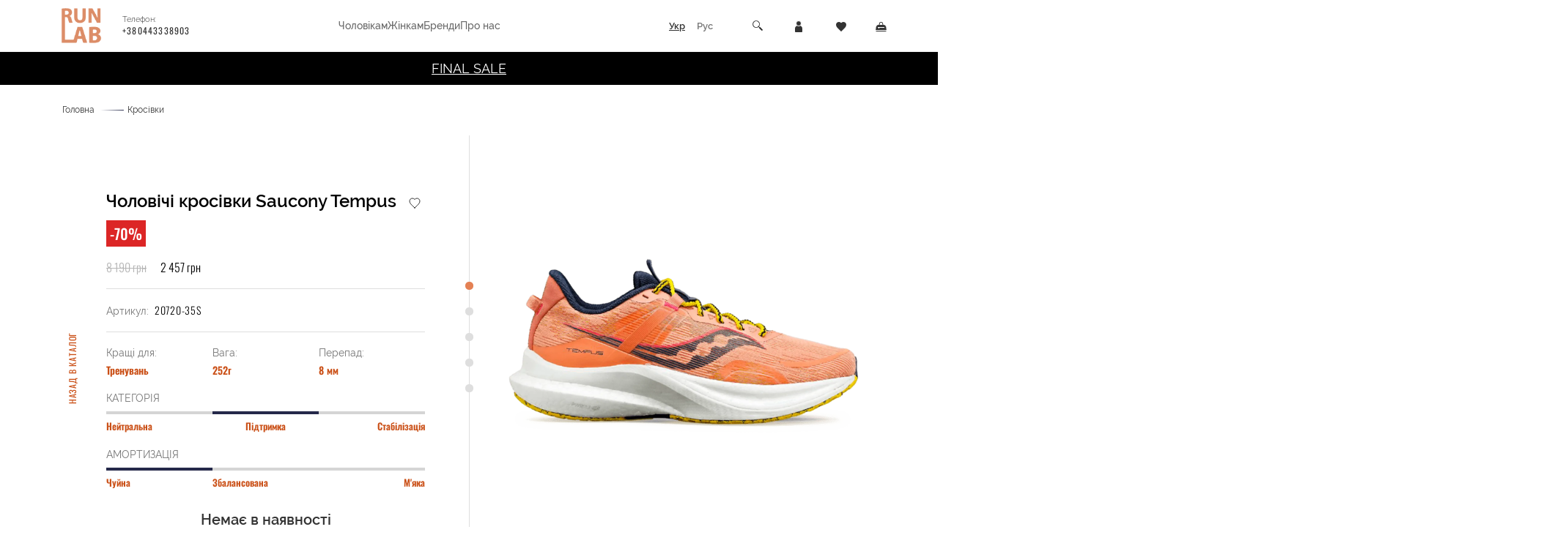

--- FILE ---
content_type: text/html; charset=utf-8
request_url: https://runlab.com.ua/colovici-krosivki-saucony-tempus-20720-35s
body_size: 27425
content:
<!DOCTYPE html>
<html dir="ltr" lang="uk">
<head>

         			
    <meta charset="UTF-8" />
    <meta name="viewport" content="width=device-width, initial-scale=1, viewport-fit=cover">
    <meta name="apple-mobile-web-app-capable" content="yes">
    <meta name="mobile-web-app-capable" content="yes">
    <title>Чоловічі кросівки Saucony Tempus</title>

      
    <base href="https://runlab.com.ua/" />
        <meta name="description" content="Це ваш час. Познайомтеся з Tempus – революційною моделлю, першою у своєму роді. Ці кросівки дають неймовірну пружність піни у поєднанні з адаптивною системою напрямку руху, яка потрібна для досягнення найкращих результатів." />
            <script>
        // let vh = window.innerHeight * 0.01;
        // document.documentElement.style.setProperty('--vh', `${vh}px`);
        // ['resize', 'scroll'].forEach(function(e) {
        //     window.addEventListener(e, () => {
        //         let vh = window.innerHeight * 0.01;
        //         document.documentElement.style.setProperty('--vh', `${vh}px`);
        //     });
        // });
    </script>


    
        <link href="catalog/view/theme/runlab/javascript/jquery/css/jquery-ui.min.css?v=1.2.6" rel="stylesheet" type="text/css" media="print" onload="this.onload=null;this.media='all';">
        <link href="catalog/view/theme/runlab/stylesheet/opentheme/oclayerednavigation/css/oclayerednavigation.min.css?v=1.2.6" rel="stylesheet" type="text/css" media="print" onload="this.onload=null;this.media='all';">
        <link href="catalog/view/theme/runlab/javascript/bootstrap/css/bootstrap.min.css?v=1738241814" rel="stylesheet" type="text/css" media="all">
        <link href="catalog/view/theme/runlab/javascript/bootstrap-select/css/bootstrap-select.min.css?v=1738241814" rel="stylesheet" type="text/css" media="all">
        <link href="catalog/view/theme/runlab/javascript/font-awesome/css/font-awesome.min.css?v=1738241814" rel="stylesheet" type="text/css" media="all">
        <link href="catalog/view/theme/runlab/javascript/material-design-iconic-font/css/material-design-iconic-font.min.css?v=1738241814" rel="stylesheet" type="text/css" media="print" onload="this.onload=null;this.media='all';">
        <link href="catalog/view/theme/runlab/stylesheet/opentheme/vermegamenu/css/ocvermegamenu.min.css?v=1.2.6" rel="stylesheet" type="text/css" media="print" onload="this.onload=null;this.media='all';">
        <link href="catalog/view/theme/runlab/stylesheet/opentheme/ocslideshow/ocslideshow.min.css?v=1.2.6" rel="stylesheet" type="text/css" media="print" onload="this.onload=null;this.media='all';">
        <link href="catalog/view/theme/runlab/stylesheet/opentheme/hozmegamenu/css/custommenu.min.css?v=1.2.6" rel="stylesheet" type="text/css" media="all">
        <link href="catalog/view/theme/runlab/stylesheet/opentheme/css/animate.min.css?v=1738241814" rel="stylesheet" type="text/css" media="print" onload="this.onload=null;this.media='all';">
        <link href="catalog/view/theme/runlab/stylesheet/opentheme/categorytabslider.min.css?v=1738241814" rel="stylesheet" type="text/css" media="print" onload="this.onload=null;this.media='all';">
        <link href="catalog/view/theme/runlab/stylesheet/stylesheet.min.css?v=1768563403" rel="stylesheet" type="text/css" media="all">
        <link href="catalog/view/theme/runlab/stylesheet/opentheme/css/owl.carousel.min.css?v=1738241814" rel="stylesheet" type="text/css" media="print" onload="this.onload=null;this.media='all';">
        <link href="catalog/view/theme/runlab/javascript/ocdev_smart_cart/magnific-popup.min.css?v=1738241814" rel="stylesheet" type="text/css" media="print" onload="this.onload=null;this.media='all';">
        <link href="catalog/view/theme/runlab/stylesheet/ocdev_smart_cart/stylesheet.min.css?v=1758207063" rel="stylesheet" type="text/css" media="print" onload="this.onload=null;this.media='all';">
        <link href="catalog/view/theme/runlab/javascript/jquery/magnific/magnific-popup.min.css?v=1738241814" rel="stylesheet" type="text/css" media="print" onload="this.onload=null;this.media='all';">
        <link href="catalog/view/theme/runlab/javascript/jquery/datetimepicker/bootstrap-datetimepicker.min.css?v=1738241814" rel="stylesheet" type="text/css" media="print" onload="this.onload=null;this.media='all';">
        <link href="catalog/view/theme/runlab/javascript/lightgallery/css/lightgallery.min.css?v=1768563403" rel="stylesheet" type="text/css" media="print" onload="this.onload=null;this.media='all';">
        <link href="catalog/view/theme/runlab/javascript/ocfilter/nouislider.min.css?v=1738241814" rel="stylesheet" type="text/css" media="print" onload="this.onload=null;this.media='all';">
        <link href="catalog/view/theme/runlab/stylesheet/ocfilter/ocfilter.min.css?v=1738241814" rel="stylesheet" type="text/css" media="print" onload="this.onload=null;this.media='all';">
    
                    <link href="catalog/view/theme/runlab/stylesheet/opentheme/producttab.min.css?v=1738241814" type="text/css" rel="stylesheet" media="screen" />
        

    
        <script src="catalog/view/theme/runlab/javascript/jquery/jquery-2.1.1.min.js?v=1738241814" type="text/javascript"></script>
        <script src="catalog/view/theme/runlab/javascript/jquery/jquery-ui.min.js?v=1738241814" type="text/javascript"></script>
        <script src="catalog/view/theme/runlab/javascript/opentheme/oclayerednavigation/oclayerednavigation.min.js?v=1768563403" type="text/javascript" defer></script>
        <script src="catalog/view/theme/runlab/javascript/bootstrap/js/bootstrap.min.js?v=1738241814" type="text/javascript"></script>
        <script src="catalog/view/theme/runlab/javascript/bootstrap-select/js/bootstrap-select.min.js?v=1738241814" type="text/javascript"></script>
        <script src="catalog/view/theme/runlab/javascript/bootstrap-select/js/i18n/defaults-ua_UA.min.js?v=1738241814" type="text/javascript" defer></script>
        <script src="catalog/view/theme/runlab/javascript/opentheme/hozmegamenu/custommenu.min.js?v=1741254172" type="text/javascript" defer></script>
        <script src="catalog/view/theme/runlab/javascript/opentheme/hozmegamenu/mobile_menu.min.js?v=1741254172" type="text/javascript" defer></script>
        <script src="catalog/view/theme/runlab/javascript/jquery.plugin.min.js?v=1738241814" type="text/javascript" defer></script>
        <script src="catalog/view/theme/runlab/javascript/opentheme/ocslideshow/jquery.nivo.slider.min.js?v=1738241814" type="text/javascript" defer></script>
        <script src="catalog/view/theme/runlab/javascript/opentheme/vermegamenu/ver_menu.min.js?v=1738241814" type="text/javascript" defer></script>
        <script src="catalog/view/theme/runlab/javascript/jquery/elevatezoom/jquery.elevatezoom.min.js?v=1738241814" type="text/javascript" defer></script>
        <script src="catalog/view/theme/runlab/javascript/common.min.js?v=1768563403" type="text/javascript"></script>
        <script src="catalog/view/theme/runlab/javascript/jquery/owl-carousel/owl.carousel.min.js?v=1738241814" type="text/javascript" defer></script>
        <script src="catalog/view/theme/runlab/javascript/ocdev_smart_cart/ocdev_smart_cart.min.js?v=1758207063" type="text/javascript" defer></script>
        <script src="catalog/view/theme/runlab/javascript/ocdev_smart_cart/jquery.magnific-popup.min.js?v=1738241814" type="text/javascript" defer></script>
        <script src="catalog/view/theme/runlab/javascript/jquery/magnific/jquery.magnific-popup.min.js?v=1738241814" type="text/javascript" defer></script>
        <script src="catalog/view/theme/runlab/javascript/jquery/datetimepicker/moment.min.js?v=1738241814" type="text/javascript"></script>
        <script src="catalog/view/theme/runlab/javascript/jquery/datetimepicker/bootstrap-datetimepicker.min.js?v=1738241814" type="text/javascript"></script>
        <script src="catalog/view/theme/runlab/javascript/lightgallery/js/picturefill.min.js?v=1738241814" type="text/javascript" defer></script>
        <script src="catalog/view/theme/runlab/javascript/lightgallery/js/lightgallery-all.min.js?v=1738241814" type="text/javascript" defer></script>
        <script src="catalog/view/theme/runlab/javascript/lightgallery/js/jquery.mousewheel.min.js?v=1738241814" type="text/javascript" defer></script>
        <script src="catalog/view/theme/runlab/javascript/ocfilter/nouislider.min.js?v=1738241814" type="text/javascript" defer></script>
        <script src="catalog/view/theme/runlab/javascript/ocfilter/ocfilter.min.js?v=1768563403" type="text/javascript" defer></script>
        <script src="catalog/view/theme/runlab/javascript/opentheme/jquery.bpopup.min.js?v=1738241814" type="text/javascript" defer></script>
        <script src="catalog/view/theme/runlab/javascript/opentheme/jquery.cookie.min.js?v=1738241814" type="text/javascript" defer></script>
        <script src="catalog/view/theme/runlab/javascript/jquery.inputmask.min.js?v=1738241814" type="text/javascript"></script>
    
        <script src="catalog/view/theme/runlab/javascript/prlogin.min.js?v=1768563403" type="text/javascript"></script>
    
    <link rel="preload" href="catalog/view/theme/runlab/fonts/oswald/oswald-v53-cyrillic-ext_latin-300.woff2" as="font" type="font/woff2" crossorigin>
    <link rel="preload" href="catalog/view/theme/runlab/fonts/oswald/oswald-v53-cyrillic-ext_latin-regular.woff2" as="font" type="font/woff2" crossorigin>
    <link rel="preload" href="catalog/view/theme/runlab/fonts/oswald/oswald-v53-cyrillic-ext_latin-500.woff2" as="font" type="font/woff2" crossorigin>
    <link rel="preload" href="catalog/view/theme/runlab/fonts/oswald/oswald-v53-cyrillic-ext_latin-600.woff2" as="font" type="font/woff2" crossorigin>
    <link rel="preload" href="catalog/view/theme/runlab/fonts/oswald/oswald-v53-cyrillic-ext_latin-700.woff2" as="font" type="font/woff2" crossorigin>

    <link rel="stylesheet" href="/catalog/view/library/mCustomScrollbar/jquery.mCustomScrollbar.min.css" />
    <script src="/catalog/view/library/mCustomScrollbar/jquery.mCustomScrollbar.concat.min.js"></script>

        <link href="https://runlab.com.ua/colovici-krosivki-saucony-tempus-20720-35s" rel="canonical" />
        <link href="https://runlab.com.ua/image/catalog/marketing/core/runlab favicon.png" rel="icon" />
    
    
    <script>
        // Перехватчик для блокировки события unload
        (function() {
            var originalAddEventListener = window.addEventListener;
            window.addEventListener = function(type, listener, options) {
                if (type === 'unload') {
                    // Игнорируем добавление события unload
                    return;
                }
                // Для всех остальных событий выполняем стандартное действие
                return originalAddEventListener.call(this, type, listener, options);
            };
        })();
    </script>

    <script>
        (function(i, s, o, g, r, a, m) {
            i["esSdk"] = r;
            i[r] = i[r] || function() {
                (i[r].q = i[r].q || []).push(arguments)
            }, a = s.createElement(o), m = s.getElementsByTagName(o)[0];
            a.async = 1;
            a.src = g;
            m.parentNode.insertBefore(a, m)
        })(window, document, "script",
            "https://esputnik.com/scripts/v1/public/scripts?apiKey=eyJhbGciOiJSUzI1NiJ9.[base64].mV6cIbEv0Qlfh9qoyvF8o-lM54hPXm27-DEYo4fakW8TT-llQwZMHVEskL07TMpX2fSS11D7oFT7v9xgyyAccQ&domain=1279E16A-6739-4A7F-9370-BBA4B12C22B4",
            "es");
        es("pushOn");
    </script>

				<script type="text/javascript" src="catalog/view/theme/runlab/javascript/ajax-product-page-loader.min.js?v3_2"></script>
				<style>
					#ajax_loader {
						width: 100%;
						height: 30px;
						margin-top: 15px;
						text-align: center;
						border: none!important;	
					}
					#arrow_top {
						background: url("../../../../../image/chevron_up.png") no-repeat transparent;
						background-size: cover;
						position: fixed;
						bottom: 50px;
						right: 15px;
						cursor: pointer;
						height: 50px;
						width: 50px;
					}
				</style>
            

                            

  <meta name="facebook-domain-verification" content="qirj7ttafonhxf2j2eq3qjjpubtyx1" />
  




<!-- Copyright (c) Facebook, Inc. and its affiliates. -->
<!-- All rights reserved. -->

<!-- This source code is licensed under the license found in the -->
<!-- LICENSE file in the root directory of this source tree. -->
<script type="text/javascript">
  // we are using this flag to determine if the pixel
  // is successfully added to the header
  window.isFacebookPixelInHeaderAdded = 1;
  window.isFacebookPixelAdded = 1;
</script>

<script type="text/javascript">
  function facebook_loadScript(url, callback) {
    var script = document.createElement("script");
    script.type = "text/javascript";
    if(script.readyState) {  // only required for IE <9
      script.onreadystatechange = function() {
        if (script.readyState === "loaded" || script.readyState === "complete") {
          script.onreadystatechange = null;
          if (callback) {
            callback();
          }
        }
      };
    } else {  //Others
      if (callback) {
        script.onload = callback;
      }
    }

    script.src = url;
    document.getElementsByTagName("head")[0].appendChild(script);
  }
</script>

<script type="text/javascript">
  (function() {
    var enableCookieBar = '0';
    if (enableCookieBar == '1') {
      facebook_loadScript("catalog/view/theme/runlab/javascript/facebook_business/cookieconsent.min.js");

      // loading the css file
      var css = document.createElement("link");
      css.setAttribute("rel", "stylesheet");
      css.setAttribute("type", "text/css");
      css.setAttribute(
        "href",
        "catalog/view/theme/runlab/css/facebook_business/cookieconsent.min.css");
      document.getElementsByTagName("head")[0].appendChild(css);

      window.addEventListener("load", function(){
        function setConsent() {
          fbq(
            'consent',
            this.hasConsented() ? 'grant' : 'revoke'
          );
        }
        window.cookieconsent.initialise({
          palette: {
            popup: {
              background: '#237afc'
            },
            button: {
              background: '#fff',
              text: '#237afc'
            }
          },
          cookie: {
            name: fbq.consentCookieName
          },
          type: 'opt-out',
          showLink: false,
          content: {
            allow: 'Agree',
            deny: 'Opt Out',
            header: 'Our Site Uses Cookies',
            message: 'By clicking Agree, you agree to our <a class="cc-link" href="https://www.facebook.com/legal/terms/update" target="_blank">terms of service</a>, <a class="cc-link" href="https://www.facebook.com/policies/" target="_blank">privacy policy</a> and <a class="cc-link" href="https://www.facebook.com/policies/cookies/" target="_blank">cookies policy</a>.'
          },
          layout: 'basic-header',
          location: true,
          revokable: true,
          onInitialise: setConsent,
          onStatusChange: setConsent,
          onRevokeChoice: setConsent
        }, function (popup) {
          // If this isn't open, we know that we can use cookies.
          if (!popup.getStatus() && !popup.options.enabled) {
            popup.setStatus(cookieconsent.status.dismiss);
          }
        });
      });
    }
  })();
</script>

<script type="text/javascript">
  (function() {
    !function(f,b,e,v,n,t,s){if(f.fbq)return;n=f.fbq=function(){n.callMethod?
    n.callMethod.apply(n,arguments):n.queue.push(arguments)};if(!f._fbq)f._fbq=n;
    n.push=n;n.loaded=!0;n.version='2.0';n.queue=[];t=b.createElement(e);t.async=!0;
    t.src=v;s=b.getElementsByTagName(e)[0];s.parentNode.insertBefore(t,s)}(window,
    document,'script','https://connect.facebook.net/en_US/fbevents.js');

    var enableCookieBar = '0';
    if (enableCookieBar == '1') {
      fbq.consentCookieName = 'fb_cookieconsent_status';

      (function() {
        function getCookie(t){var i=("; "+document.cookie).split("; "+t+"=");if(2==i.length)return i.pop().split(";").shift()}
        var consentValue = getCookie(fbq.consentCookieName);
        fbq('consent', consentValue === 'dismiss' ? 'grant' : 'revoke');
      })();
    }

          // system auto generated facebook_pixel.js, DO NOT MODIFY
      let pixel_script_filename = 'catalog/view/theme/runlab/' + 'javascript/facebook_business/facebook_pixel_3_1_2.min.js';
      // system auto generated facebook_pixel.js, DO NOT MODIFY
      facebook_loadScript(
        pixel_script_filename,
        function() {
          var params = {
    "agent": "exopencart-2.3.0.2-4.2.1"
};
          _facebookAdsExtension.facebookPixel.init(
            '3369630199948519',
            {},
            params);
                  });
    
  })();
</script>

<script type="text/javascript">
  // we are using this flag to determine if the customer chat
  // is successfully added to the header
  window.isFacebookCustomerChatInHeaderAdded = 1;
  window.isFacebookCustomerChatAdded=1;
</script>




<!-- Facebook Pixel Code -->
    <script>
        !function(f,b,e,v,n,t,s)
        {if(f.fbq)return;n=f.fbq=function(){n.callMethod?
            n.callMethod.apply(n,arguments):n.queue.push(arguments)};
            if(!f._fbq)f._fbq=n;n.push=n;n.loaded=!0;n.version='2.0';
            n.queue=[];t=b.createElement(e);t.async=!0;
            t.src=v;s=b.getElementsByTagName(e)[0];
            s.parentNode.insertBefore(t,s)}(window, document,'script',
            'https://connect.facebook.net/en_US/fbevents.js');
        fbq('init', '3369630199948519');
        fbq('track', 'PageView');
    </script>
    <noscript>
        <img height="1" width="1" style="display:none"
             src="https://www.facebook.com/tr?id=3369630199948519&ev=PageView&noscript=1"
        />
    </noscript>
    <script>
        $(document).ready(function() {

            $(document).on('click', '#button-cart', function() {

                var classAttribute = $('body').attr('class');
                var numbers = classAttribute.match(/\d+/);
                var productId = parseInt(numbers[0], 10);
                var productName = $('h1.product-name').text();
                var productPrice = findProductPrice();

                var productData = [{
                    id: productId,
                    quantity: 1,
                }];

                fbq('track', 'AddToCart', {
                    content_ids: [productId],
                    content_name: productName,
                    content_type: 'product',
                    currency: 'UAH',
                    value: productPrice,
                });

            });

            function findProductPrice()
            {

                var priceElement = $('.price-product .new-price');

                if (!priceElement.length) {
                    priceElement = $('.price-product span');
                }

                var priceText = priceElement.text().trim();

                var productPrice = priceText.replace(/\s/g, '').replace(',', '.');
                return productPrice.replace(/\D/g, '');

            }

        });
    </script>
<!-- End Facebook Pixel Code -->
</head>

<body class="product-product-3717 body-product home1">

    

      	  	  			

    
    <nav id="top">
                <div class="background-container">
            <div class="container flex">
                <ul class="list-unstyled pull-left">
                    <li>
                                                    <a class="logo-top" href="https://runlab.com.ua/"><img
                                        src="/catalog/view/theme/runlab/image/icon/logo.svg" title="RunLab"
                                        alt="RunLab" class="img-responsive" /></a>
                                            </li>
                    <li class="logo-phone"><span>Телефон:</span><a href="tel:+380443338903">
                            +380443338903                        </a></li>
                </ul>
                <div class="menu-top">
                    <div class="hozmenu-container">
<div class="ma-nav-mobile-container">
	<div class="hozmenu">
		<div class="navbar">
			<div id="navbar-inner" class="navbar-inner navbar-inactive">
                    <div class="menu-mobile">
                        <button class="btn btn-navbar navbar-toggle" aria-label="Меню">
                                <span class="icon-bar"></span>
                                <span class="icon-bar"></span>
                                <span class="icon-bar"></span>
                        </button>
                        <span class="brand navbar-brand">categories</span>
                    </div>
				
					<div id="ma-mobilemenu" class="flex flex-vertical mobilemenu nav-collapse collapse"><div><div class="ma-mobilemenu-close"></div><div id ="pt_menu_link21" class ="pt_menu"><div class="parentMenu" ><a href="#"><span>Чоловікам</span></a></div><div id="pt_menu21" class="pt_menu nav-0 pt_menu_had_child">
<div id="popup21" class="popup" style="display: none; width: 1228px;"><div class="inner-popup container">
<div class="block1">
            <div class="column col1 all-products-column">
                <div class="itemMenu level1">
                    <a class="itemMenuName level0" href="https://runlab.com.ua/catalogue/pol/choloviche/"><span>Показати всі</span></a>
                </div>
            </div>
        <div class="column col1 first ">
                <div class="itemMenu level1">
                    <a class="itemMenuName level0 actParent" href="https://runlab.com.ua/krossovki/pol/choloviche/"><span>Кросівки</span></a>
                    <div class="itemSubMenu level0">
                        <div class="itemMenu level1"><a class="hidden-md hidden-lg itemMenuName level0 act"
                href="https://runlab.com.ua/krossovki/pol/choloviche/"><span>Всі товари<span></a></div>
                    </div>
                </div>
            </div><div class="column col2  ">
                <div class="itemMenu level1">
                    <a class="itemMenuName level0 actParent" href="https://runlab.com.ua/ehkipirovka/pol/choloviche/"><span>Екіпірування</span></a>
                    <div class="itemSubMenu level0">
                        <div class="itemMenu level1"><a class="hidden-md hidden-lg itemMenuName level0 act"
                href="https://runlab.com.ua/ehkipirovka/pol/choloviche/"><span>Всі товари<span></a><a class="itemMenuName level0 act" href="https://runlab.com.ua/balaklavy-i-bafy/pol/choloviche/"><span>Балаклави та бафи</span></a><a class="itemMenuName level0 act" href="https://runlab.com.ua/bryuki-%D1%96-tajtsi/pol/choloviche/"><span>Брюки і тайтси</span></a><a class="itemMenuName level0 act" href="https://runlab.com.ua/verhn%D1%96j-odyag/pol/choloviche/"><span>Верхній одяг</span></a><a class="itemMenuName level0 act" href="https://runlab.com.ua/golovnye-ubory/pol/choloviche/"><span>Кепки</span></a><a class="itemMenuName level0 act" href="https://runlab.com.ua/nizhnee-bele/pol/choloviche/"><span>Нижня білизна</span></a><a class="itemMenuName level0 act" href="https://runlab.com.ua/reglany/pol/choloviche/"><span>Реглани</span></a><a class="itemMenuName level0 act" href="https://runlab.com.ua/perchatki-8/pol/choloviche/"><span>Рукавиці</span></a><a class="itemMenuName level0 act" href="https://runlab.com.ua/futbolki-ta-majki/pol/choloviche/"><span>Футболки та майки</span></a><a class="itemMenuName level0 act" href="https://runlab.com.ua/shapki-i-povyazki/pol/choloviche/"><span>Шапки і пов'язки</span></a><a class="itemMenuName level0 act" href="https://runlab.com.ua/shorty-4/pol/choloviche/"><span>Шорти</span></a></div>
                    </div>
                </div>
            </div><div class="column col3  ">
                <div class="itemMenu level1">
                    <a class="itemMenuName level0 actParent" href="https://runlab.com.ua/aksessuary/pol/choloviche/"><span>Аксесуари</span></a>
                    <div class="itemSubMenu level0">
                        <div class="itemMenu level1"><a class="hidden-md hidden-lg itemMenuName level0 act"
                href="https://runlab.com.ua/aksessuary/pol/choloviche/"><span>Всі товари<span></a><a class="itemMenuName level0 act" href="https://runlab.com.ua/inventar/pol/choloviche/"><span>Інвентар</span></a><a class="itemMenuName level0 act" href="https://runlab.com.ua/aksessuary-1/pol/choloviche/"><span>Аксесуари</span></a><a class="itemMenuName level0 act" href="https://runlab.com.ua/kosmeticheskie-sredstva/pol/choloviche/"><span>Косметичні засоби</span></a><a class="itemMenuName level0 act" href="https://runlab.com.ua/butylki/pol/choloviche/"><span>Пляшки та фляги</span></a><a class="itemMenuName level0 act" href="https://runlab.com.ua/solncezashchitnye-ochki/pol/choloviche/"><span>Сонцезахисні окуляри</span></a><a class="itemMenuName level0 act" href="https://runlab.com.ua/sumki-ta-ryukzaki/pol/choloviche/"><span>Сумки та рюкзаки</span></a><a class="itemMenuName level0 act" href="https://runlab.com.ua/stelki/pol/choloviche/"><span>Устілки та догляд за взуттям</span></a><a class="itemMenuName level0 act" href="https://runlab.com.ua/shkarpetki/pol/choloviche/"><span>Шкарпетки та гетри</span></a></div>
                    </div>
                </div>
            </div><div class="column col4  last">
                <div class="itemMenu level1">
                    <a class="itemMenuName level0 actParent" href="https://runlab.com.ua/sportivne-harchuvannya/pol/choloviche/"><span>Спортивне харчування</span></a>
                    <div class="itemSubMenu level0">
                        <div class="itemMenu level1"><a class="hidden-md hidden-lg itemMenuName level0 act"
                href="https://runlab.com.ua/sportivne-harchuvannya/pol/choloviche/"><span>Всі товари<span></a><a class="itemMenuName level0 act" href="https://runlab.com.ua/batonchiki/pol/choloviche/"><span>Батончики</span></a><a class="itemMenuName level0 act" href="https://runlab.com.ua/vitaminy-i-dobavki/pol/choloviche/"><span>Вітаміни та добавки</span></a><a class="itemMenuName level0 act" href="https://runlab.com.ua/energetichn%D1%96-gel%D1%96/pol/choloviche/"><span>Енергетики</span></a></div>
                    </div>
                </div>
            </div></div>
</div></div>
</div></div>
<div id ="pt_menu_link22" class ="pt_menu"><div class="parentMenu" ><a href="#"><span>Жінкам</span></a></div><div id="pt_menu22" class="pt_menu nav-0 pt_menu_had_child">
<div id="popup22" class="popup" style="display: none; width: 1228px;"><div class="inner-popup container">
<div class="block1">
            <div class="column col1 all-products-column">
                <div class="itemMenu level1">
                    <a class="itemMenuName level0" href="https://runlab.com.ua/catalogue/pol/zhenskoe/"><span>Показати всі</span></a>
                </div>
            </div>
        <div class="column col1 first ">
                <div class="itemMenu level1">
                    <a class="itemMenuName level0 actParent" href="https://runlab.com.ua/krossovki/pol/zhenskoe/"><span>Кросівки</span></a>
                    <div class="itemSubMenu level0">
                        <div class="itemMenu level1"><a class="hidden-md hidden-lg itemMenuName level0 act"
                href="https://runlab.com.ua/krossovki/pol/zhenskoe/"><span>Всі товари<span></a></div>
                    </div>
                </div>
            </div><div class="column col2  ">
                <div class="itemMenu level1">
                    <a class="itemMenuName level0 actParent" href="https://runlab.com.ua/ehkipirovka/pol/zhenskoe/"><span>Екіпірування</span></a>
                    <div class="itemSubMenu level0">
                        <div class="itemMenu level1"><a class="hidden-md hidden-lg itemMenuName level0 act"
                href="https://runlab.com.ua/ehkipirovka/pol/zhenskoe/"><span>Всі товари<span></a><a class="itemMenuName level0 act" href="https://runlab.com.ua/balaklavy-i-bafy/pol/zhenskoe/"><span>Балаклави та бафи</span></a><a class="itemMenuName level0 act" href="https://runlab.com.ua/bryuki-%D1%96-tajtsi/pol/zhenskoe/"><span>Брюки і тайтси</span></a><a class="itemMenuName level0 act" href="https://runlab.com.ua/verhn%D1%96j-odyag/pol/zhenskoe/"><span>Верхній одяг</span></a><a class="itemMenuName level0 act" href="https://runlab.com.ua/golovnye-ubory/pol/zhenskoe/"><span>Кепки</span></a><a class="itemMenuName level0 act" href="https://runlab.com.ua/nizhnee-bele/pol/zhenskoe/"><span>Нижня білизна</span></a><a class="itemMenuName level0 act" href="https://runlab.com.ua/reglany/pol/zhenskoe/"><span>Реглани</span></a><a class="itemMenuName level0 act" href="https://runlab.com.ua/perchatki-8/pol/zhenskoe/"><span>Рукавиці</span></a><a class="itemMenuName level0 act" href="https://runlab.com.ua/topy/pol/zhenskoe/"><span>Топи</span></a><a class="itemMenuName level0 act" href="https://runlab.com.ua/futbolki-ta-majki/pol/zhenskoe/"><span>Футболки та майки</span></a><a class="itemMenuName level0 act" href="https://runlab.com.ua/shapki-i-povyazki/pol/zhenskoe/"><span>Шапки і пов'язки</span></a><a class="itemMenuName level0 act" href="https://runlab.com.ua/shorty-4/pol/zhenskoe/"><span>Шорти</span></a></div>
                    </div>
                </div>
            </div><div class="column col3  ">
                <div class="itemMenu level1">
                    <a class="itemMenuName level0 actParent" href="https://runlab.com.ua/aksessuary/pol/zhenskoe/"><span>Аксесуари</span></a>
                    <div class="itemSubMenu level0">
                        <div class="itemMenu level1"><a class="hidden-md hidden-lg itemMenuName level0 act"
                href="https://runlab.com.ua/aksessuary/pol/zhenskoe/"><span>Всі товари<span></a><a class="itemMenuName level0 act" href="https://runlab.com.ua/inventar/pol/zhenskoe/"><span>Інвентар</span></a><a class="itemMenuName level0 act" href="https://runlab.com.ua/aksessuary-1/pol/zhenskoe/"><span>Аксесуари</span></a><a class="itemMenuName level0 act" href="https://runlab.com.ua/kosmeticheskie-sredstva/pol/zhenskoe/"><span>Косметичні засоби</span></a><a class="itemMenuName level0 act" href="https://runlab.com.ua/butylki/pol/zhenskoe/"><span>Пляшки та фляги</span></a><a class="itemMenuName level0 act" href="https://runlab.com.ua/solncezashchitnye-ochki/pol/zhenskoe/"><span>Сонцезахисні окуляри</span></a><a class="itemMenuName level0 act" href="https://runlab.com.ua/sumki-ta-ryukzaki/pol/zhenskoe/"><span>Сумки та рюкзаки</span></a><a class="itemMenuName level0 act" href="https://runlab.com.ua/stelki/pol/zhenskoe/"><span>Устілки та догляд за взуттям</span></a><a class="itemMenuName level0 act" href="https://runlab.com.ua/shkarpetki/pol/zhenskoe/"><span>Шкарпетки та гетри</span></a></div>
                    </div>
                </div>
            </div><div class="column col4  last">
                <div class="itemMenu level1">
                    <a class="itemMenuName level0 actParent" href="https://runlab.com.ua/sportivne-harchuvannya/pol/zhenskoe/"><span>Спортивне харчування</span></a>
                    <div class="itemSubMenu level0">
                        <div class="itemMenu level1"><a class="hidden-md hidden-lg itemMenuName level0 act"
                href="https://runlab.com.ua/sportivne-harchuvannya/pol/zhenskoe/"><span>Всі товари<span></a><a class="itemMenuName level0 act" href="https://runlab.com.ua/batonchiki/pol/zhenskoe/"><span>Батончики</span></a><a class="itemMenuName level0 act" href="https://runlab.com.ua/vitaminy-i-dobavki/pol/zhenskoe/"><span>Вітаміни та добавки</span></a><a class="itemMenuName level0 act" href="https://runlab.com.ua/energetichn%D1%96-gel%D1%96/pol/zhenskoe/"><span>Енергетики</span></a></div>
                    </div>
                </div>
            </div></div>
</div></div>
</div></div>
<div id ="pt_menu_link30" class ="pt_menu"><div class="parentMenu" ><a href="/brands"><span>Бренди</span></a></div><div id="pt_menu30" class="pt_menu nav-0 pt_menu_had_child">
<div id="popup30" class="popup" style="display: none; width: 1228px;"><div class="inner-popup container">
																																																																																																																																																																																																																																																																																																																																																																																																																																																																																						<div class="block1"><br />
    <div class="column first col1"><br />
        <div class="itemMenu level1"><br />
            <a class="itemMenuName level0 actParent" href="/brands"><span><b>Популярні бренди</b></span></a><div class="itemSubMenu level0"><br />
                <div class="itemMenu level1"><br />
                     <a href="/brand-oakley/catalogue">Oakley</a><br />
<a href="brand-falkeess/catalogue">Falke ESS</a><br />
                    <a href="/brand-compressport/catalogue">Compressport</a><br />
            <br />
                </div><br />
            </div><br />
        </div><br />
    </div><br />
    <div class="column col2"><br />
        <div class="itemMenu level1"><br />
            <a class="itemMenuName level0 actParent"><span>&nbsp;</span></a><br />
            <div class="itemSubMenu level0"><br />
                <div class="itemMenu level1"><br />
 <a href="/brand-saucony/catalogue">Saucony</a><br />
<a href="/brand-hoka/catalogue">Hoka</a><br />
 <a href="/brand-onrunning/catalogue">On Running</a><br />
                </div><br />
            </div><br />
        </div><br />
    </div><br />
    <div class="column last col3"><br />
        <div class="itemMenu level1"><br />
            <a class="itemMenuName level0 actParent"><span>&nbsp;</span></a><br />
            <div class="itemSubMenu level0"><br />
                <div class="itemMenu level1"><br />
                    <a href="brand-newbalance/catalogue">New Balance</a><br />
<a href="brand-puma/catalogue">Puma</a><br />
 <a href="/brand-saysky/catalogue">SAYSKY</a><br />
                </div><br />
            </div><br />
        </div><br />
    </div><br />
    <div class="clearBoth"></div><br />
    <div class="top-all-brands"><a href="/brands/">Дивитися всі бренди</a></div><br />
</div><br />
<div class="block2"><br />
    <a href="#"><img src="/image/catalog/Images/top-banner3.png" alt="banner for item menu"></a><br />
</div><br />
																																																																																																																																																																																																																																																																																																																																																																																																																																							
</div></div>
</div></div>
<div id ="pt_menu_cms4" class ="pt_menu pt_menu_link"><div class="parentMenu" ><a href="https://runlab.com.ua/o-nas"><span>Про нас</span></a></div></div>
</div><div>  <div class="acc-line"><a href="/index.php?route=account/account" data-target="#prlogin-popup" data-toggle="modal" data-prlogin="login" id="mobile_menu_auth_btn" ><span>Особистий кабінет</span></a></div>  <div class="logo-phone"><span>Телефон:</span><a href="tel:+380443338903">+380443338903</a> <div class="mob-lang"><span class="rus">Рус</span><span class="ukr">Укр</span></div> </div></div></div>				
			</div>
		</div>
	</div>
</div>

<div class="nav-container">

	<div class="nav1">
		<div class="nav2">
			<div id="pt_custommenu" class="pt_custommenu">
			<div class="container">
			<div id ="pt_menu_link21" class ="pt_menu"><div class="parentMenu" ><a href="#"><span>Чоловікам</span></a></div><div id="pt_menu21" class="pt_menu nav-0 pt_menu_had_child">
<div id="popup21" class="popup" style="display: none; width: 1228px;"><div class="inner-popup container">
<div class="block1">
            <div class="column col1 all-products-column">
                <div class="itemMenu level1">
                    <a class="itemMenuName level0" href="https://runlab.com.ua/catalogue/pol/choloviche/"><span>Показати всі</span></a>
                </div>
            </div>
        <div class="column col1 first ">
                <div class="itemMenu level1">
                    <a class="itemMenuName level0 actParent" href="https://runlab.com.ua/krossovki/pol/choloviche/"><span>Кросівки</span></a>
                    <div class="itemSubMenu level0">
                        <div class="itemMenu level1"><a class="hidden-md hidden-lg itemMenuName level0 act"
                href="https://runlab.com.ua/krossovki/pol/choloviche/"><span>Всі товари<span></a></div>
                    </div>
                </div>
            </div><div class="column col2  ">
                <div class="itemMenu level1">
                    <a class="itemMenuName level0 actParent" href="https://runlab.com.ua/ehkipirovka/pol/choloviche/"><span>Екіпірування</span></a>
                    <div class="itemSubMenu level0">
                        <div class="itemMenu level1"><a class="hidden-md hidden-lg itemMenuName level0 act"
                href="https://runlab.com.ua/ehkipirovka/pol/choloviche/"><span>Всі товари<span></a><a class="itemMenuName level0 act" href="https://runlab.com.ua/balaklavy-i-bafy/pol/choloviche/"><span>Балаклави та бафи</span></a><a class="itemMenuName level0 act" href="https://runlab.com.ua/bryuki-%D1%96-tajtsi/pol/choloviche/"><span>Брюки і тайтси</span></a><a class="itemMenuName level0 act" href="https://runlab.com.ua/verhn%D1%96j-odyag/pol/choloviche/"><span>Верхній одяг</span></a><a class="itemMenuName level0 act" href="https://runlab.com.ua/golovnye-ubory/pol/choloviche/"><span>Кепки</span></a><a class="itemMenuName level0 act" href="https://runlab.com.ua/nizhnee-bele/pol/choloviche/"><span>Нижня білизна</span></a><a class="itemMenuName level0 act" href="https://runlab.com.ua/reglany/pol/choloviche/"><span>Реглани</span></a><a class="itemMenuName level0 act" href="https://runlab.com.ua/perchatki-8/pol/choloviche/"><span>Рукавиці</span></a><a class="itemMenuName level0 act" href="https://runlab.com.ua/futbolki-ta-majki/pol/choloviche/"><span>Футболки та майки</span></a><a class="itemMenuName level0 act" href="https://runlab.com.ua/shapki-i-povyazki/pol/choloviche/"><span>Шапки і пов'язки</span></a><a class="itemMenuName level0 act" href="https://runlab.com.ua/shorty-4/pol/choloviche/"><span>Шорти</span></a></div>
                    </div>
                </div>
            </div><div class="column col3  ">
                <div class="itemMenu level1">
                    <a class="itemMenuName level0 actParent" href="https://runlab.com.ua/aksessuary/pol/choloviche/"><span>Аксесуари</span></a>
                    <div class="itemSubMenu level0">
                        <div class="itemMenu level1"><a class="hidden-md hidden-lg itemMenuName level0 act"
                href="https://runlab.com.ua/aksessuary/pol/choloviche/"><span>Всі товари<span></a><a class="itemMenuName level0 act" href="https://runlab.com.ua/inventar/pol/choloviche/"><span>Інвентар</span></a><a class="itemMenuName level0 act" href="https://runlab.com.ua/aksessuary-1/pol/choloviche/"><span>Аксесуари</span></a><a class="itemMenuName level0 act" href="https://runlab.com.ua/kosmeticheskie-sredstva/pol/choloviche/"><span>Косметичні засоби</span></a><a class="itemMenuName level0 act" href="https://runlab.com.ua/butylki/pol/choloviche/"><span>Пляшки та фляги</span></a><a class="itemMenuName level0 act" href="https://runlab.com.ua/solncezashchitnye-ochki/pol/choloviche/"><span>Сонцезахисні окуляри</span></a><a class="itemMenuName level0 act" href="https://runlab.com.ua/sumki-ta-ryukzaki/pol/choloviche/"><span>Сумки та рюкзаки</span></a><a class="itemMenuName level0 act" href="https://runlab.com.ua/stelki/pol/choloviche/"><span>Устілки та догляд за взуттям</span></a><a class="itemMenuName level0 act" href="https://runlab.com.ua/shkarpetki/pol/choloviche/"><span>Шкарпетки та гетри</span></a></div>
                    </div>
                </div>
            </div><div class="column col4  last">
                <div class="itemMenu level1">
                    <a class="itemMenuName level0 actParent" href="https://runlab.com.ua/sportivne-harchuvannya/pol/choloviche/"><span>Спортивне харчування</span></a>
                    <div class="itemSubMenu level0">
                        <div class="itemMenu level1"><a class="hidden-md hidden-lg itemMenuName level0 act"
                href="https://runlab.com.ua/sportivne-harchuvannya/pol/choloviche/"><span>Всі товари<span></a><a class="itemMenuName level0 act" href="https://runlab.com.ua/batonchiki/pol/choloviche/"><span>Батончики</span></a><a class="itemMenuName level0 act" href="https://runlab.com.ua/vitaminy-i-dobavki/pol/choloviche/"><span>Вітаміни та добавки</span></a><a class="itemMenuName level0 act" href="https://runlab.com.ua/energetichn%D1%96-gel%D1%96/pol/choloviche/"><span>Енергетики</span></a></div>
                    </div>
                </div>
            </div></div>
</div></div>
</div></div>
<div id ="pt_menu_link22" class ="pt_menu"><div class="parentMenu" ><a href="#"><span>Жінкам</span></a></div><div id="pt_menu22" class="pt_menu nav-0 pt_menu_had_child">
<div id="popup22" class="popup" style="display: none; width: 1228px;"><div class="inner-popup container">
<div class="block1">
            <div class="column col1 all-products-column">
                <div class="itemMenu level1">
                    <a class="itemMenuName level0" href="https://runlab.com.ua/catalogue/pol/zhenskoe/"><span>Показати всі</span></a>
                </div>
            </div>
        <div class="column col1 first ">
                <div class="itemMenu level1">
                    <a class="itemMenuName level0 actParent" href="https://runlab.com.ua/krossovki/pol/zhenskoe/"><span>Кросівки</span></a>
                    <div class="itemSubMenu level0">
                        <div class="itemMenu level1"><a class="hidden-md hidden-lg itemMenuName level0 act"
                href="https://runlab.com.ua/krossovki/pol/zhenskoe/"><span>Всі товари<span></a></div>
                    </div>
                </div>
            </div><div class="column col2  ">
                <div class="itemMenu level1">
                    <a class="itemMenuName level0 actParent" href="https://runlab.com.ua/ehkipirovka/pol/zhenskoe/"><span>Екіпірування</span></a>
                    <div class="itemSubMenu level0">
                        <div class="itemMenu level1"><a class="hidden-md hidden-lg itemMenuName level0 act"
                href="https://runlab.com.ua/ehkipirovka/pol/zhenskoe/"><span>Всі товари<span></a><a class="itemMenuName level0 act" href="https://runlab.com.ua/balaklavy-i-bafy/pol/zhenskoe/"><span>Балаклави та бафи</span></a><a class="itemMenuName level0 act" href="https://runlab.com.ua/bryuki-%D1%96-tajtsi/pol/zhenskoe/"><span>Брюки і тайтси</span></a><a class="itemMenuName level0 act" href="https://runlab.com.ua/verhn%D1%96j-odyag/pol/zhenskoe/"><span>Верхній одяг</span></a><a class="itemMenuName level0 act" href="https://runlab.com.ua/golovnye-ubory/pol/zhenskoe/"><span>Кепки</span></a><a class="itemMenuName level0 act" href="https://runlab.com.ua/nizhnee-bele/pol/zhenskoe/"><span>Нижня білизна</span></a><a class="itemMenuName level0 act" href="https://runlab.com.ua/reglany/pol/zhenskoe/"><span>Реглани</span></a><a class="itemMenuName level0 act" href="https://runlab.com.ua/perchatki-8/pol/zhenskoe/"><span>Рукавиці</span></a><a class="itemMenuName level0 act" href="https://runlab.com.ua/topy/pol/zhenskoe/"><span>Топи</span></a><a class="itemMenuName level0 act" href="https://runlab.com.ua/futbolki-ta-majki/pol/zhenskoe/"><span>Футболки та майки</span></a><a class="itemMenuName level0 act" href="https://runlab.com.ua/shapki-i-povyazki/pol/zhenskoe/"><span>Шапки і пов'язки</span></a><a class="itemMenuName level0 act" href="https://runlab.com.ua/shorty-4/pol/zhenskoe/"><span>Шорти</span></a></div>
                    </div>
                </div>
            </div><div class="column col3  ">
                <div class="itemMenu level1">
                    <a class="itemMenuName level0 actParent" href="https://runlab.com.ua/aksessuary/pol/zhenskoe/"><span>Аксесуари</span></a>
                    <div class="itemSubMenu level0">
                        <div class="itemMenu level1"><a class="hidden-md hidden-lg itemMenuName level0 act"
                href="https://runlab.com.ua/aksessuary/pol/zhenskoe/"><span>Всі товари<span></a><a class="itemMenuName level0 act" href="https://runlab.com.ua/inventar/pol/zhenskoe/"><span>Інвентар</span></a><a class="itemMenuName level0 act" href="https://runlab.com.ua/aksessuary-1/pol/zhenskoe/"><span>Аксесуари</span></a><a class="itemMenuName level0 act" href="https://runlab.com.ua/kosmeticheskie-sredstva/pol/zhenskoe/"><span>Косметичні засоби</span></a><a class="itemMenuName level0 act" href="https://runlab.com.ua/butylki/pol/zhenskoe/"><span>Пляшки та фляги</span></a><a class="itemMenuName level0 act" href="https://runlab.com.ua/solncezashchitnye-ochki/pol/zhenskoe/"><span>Сонцезахисні окуляри</span></a><a class="itemMenuName level0 act" href="https://runlab.com.ua/sumki-ta-ryukzaki/pol/zhenskoe/"><span>Сумки та рюкзаки</span></a><a class="itemMenuName level0 act" href="https://runlab.com.ua/stelki/pol/zhenskoe/"><span>Устілки та догляд за взуттям</span></a><a class="itemMenuName level0 act" href="https://runlab.com.ua/shkarpetki/pol/zhenskoe/"><span>Шкарпетки та гетри</span></a></div>
                    </div>
                </div>
            </div><div class="column col4  last">
                <div class="itemMenu level1">
                    <a class="itemMenuName level0 actParent" href="https://runlab.com.ua/sportivne-harchuvannya/pol/zhenskoe/"><span>Спортивне харчування</span></a>
                    <div class="itemSubMenu level0">
                        <div class="itemMenu level1"><a class="hidden-md hidden-lg itemMenuName level0 act"
                href="https://runlab.com.ua/sportivne-harchuvannya/pol/zhenskoe/"><span>Всі товари<span></a><a class="itemMenuName level0 act" href="https://runlab.com.ua/batonchiki/pol/zhenskoe/"><span>Батончики</span></a><a class="itemMenuName level0 act" href="https://runlab.com.ua/vitaminy-i-dobavki/pol/zhenskoe/"><span>Вітаміни та добавки</span></a><a class="itemMenuName level0 act" href="https://runlab.com.ua/energetichn%D1%96-gel%D1%96/pol/zhenskoe/"><span>Енергетики</span></a></div>
                    </div>
                </div>
            </div></div>
</div></div>
</div></div>
<div id ="pt_menu_link30" class ="pt_menu"><div class="parentMenu" ><a href="/brands"><span>Бренди</span></a></div><div id="pt_menu30" class="pt_menu nav-0 pt_menu_had_child">
<div id="popup30" class="popup" style="display: none; width: 1228px;"><div class="inner-popup container">
																																																																																																																																																																																																																																																																																																																																																																																																																																																																																						<div class="block1"><br />
    <div class="column first col1"><br />
        <div class="itemMenu level1"><br />
            <a class="itemMenuName level0 actParent" href="/brands"><span><b>Популярні бренди</b></span></a><div class="itemSubMenu level0"><br />
                <div class="itemMenu level1"><br />
                     <a href="/brand-oakley/catalogue">Oakley</a><br />
<a href="brand-falkeess/catalogue">Falke ESS</a><br />
                    <a href="/brand-compressport/catalogue">Compressport</a><br />
            <br />
                </div><br />
            </div><br />
        </div><br />
    </div><br />
    <div class="column col2"><br />
        <div class="itemMenu level1"><br />
            <a class="itemMenuName level0 actParent"><span>&nbsp;</span></a><br />
            <div class="itemSubMenu level0"><br />
                <div class="itemMenu level1"><br />
 <a href="/brand-saucony/catalogue">Saucony</a><br />
<a href="/brand-hoka/catalogue">Hoka</a><br />
 <a href="/brand-onrunning/catalogue">On Running</a><br />
                </div><br />
            </div><br />
        </div><br />
    </div><br />
    <div class="column last col3"><br />
        <div class="itemMenu level1"><br />
            <a class="itemMenuName level0 actParent"><span>&nbsp;</span></a><br />
            <div class="itemSubMenu level0"><br />
                <div class="itemMenu level1"><br />
                    <a href="brand-newbalance/catalogue">New Balance</a><br />
<a href="brand-puma/catalogue">Puma</a><br />
 <a href="/brand-saysky/catalogue">SAYSKY</a><br />
                </div><br />
            </div><br />
        </div><br />
    </div><br />
    <div class="clearBoth"></div><br />
    <div class="top-all-brands"><a href="/brands/">Дивитися всі бренди</a></div><br />
</div><br />
<div class="block2"><br />
    <a href="#"><img src="/image/catalog/Images/top-banner3.png" alt="banner for item menu"></a><br />
</div><br />
																																																																																																																																																																																																																																																																																																																																																																																																																																							
</div></div>
</div></div>
<div id ="pt_menu_cms4" class ="pt_menu pt_menu_link"><div class="parentMenu" ><a href="https://runlab.com.ua/o-nas"><span>Про нас</span></a></div></div>
			</div>
			</div>
		</div>
	</div>

</div>
</div>
<script type="text/javascript">
//<![CDATA[
	var body_class = $('body').attr('class'); 
	if(body_class.search('common-home') != -1) {
		$('#pt_menu_home').addClass('act');
	}
	
var CUSTOMMENU_POPUP_EFFECT = 0;
var CUSTOMMENU_POPUP_TOP_OFFSET = 70
//]]>
</script>                </div>
                <ul class="list-unstyled pull-right top-links">
                                        <li>
                        <form action="https://runlab.com.ua/index.php?route=common/language/language" method="post" enctype="multipart/form-data" id="form-language">
  <div class="btn-group">
      					<button class="btn btn-link btn-block language-select item-selected" type="button" name="uk-ua"> Укр</button>
		      					<button class="btn btn-link btn-block language-select" type="button" name="ru-ru"> Рус</button>
		        </div>
  <input type="hidden" name="code" value="" />
  <input type="hidden" name="redirect" value="https://runlab.com.ua/colovici-krosivki-saucony-tempus-20720-35s" />
</form>
                    </li>
                    <li class="top-icons">
                        <button class="top-search-link" href="#" aria-label="Пошук"><img src="catalog/view/theme/runlab/image/icon/icon-search.svg" alt=""></button>

                                                    <button class="top-acc-link" aria-label="Особистий кабінет" data-target="#prlogin-popup" data-toggle="modal" data-prlogin="login" href="/index.php?route=account/account">
                                <img src="catalog/view/theme/runlab/image/icon/icon-acc.svg" alt="">
                            </button>
                        
                        <div id="top-wishlist">

                                                            <button class="top-wishlist-link" data-target="#prlogin-popup"
                                   data-toggle="modal" data-prlogin="login" href="/index.php?route=account/wishlist" aria-label="Закладки">
                                    <img src="catalog/view/theme/runlab/image/icon/icon-wishlist.svg" alt="Закладки">
                                </button>
                            
                            <ul class="dropdown-menu pull-right">
                                                                    <li>
                                        <div class="empty-cart-div">
                                            <p class="title">
                                                У ваших закладках немає товарів                                            </p>
                                        </div>
                                    </li>
                                                            </ul>
                        </div>

                        <div id="cart">
    <button  onclick="getOCwizardModal_smca('','load');" class="top-cart-link" aria-label="Кошик">
        <img src="catalog/view/theme/runlab/image/icon/icon-cart.svg" alt="">
    </button>
    <ul class="dropdown-menu pull-right">
            <li>
        <div class="empty-cart-div">
            <p class="title">Ваш кошик порожній</p>
        </div>
    </li>
      </ul>
</div>
                    </li>
                </ul>
            </div>
        </div>
    </nav>
    <div id="search-by-category" class="active-t1">
    <img class="close-search" src="/catalog/view/theme/runlab/image/icon/close-search.png" alt="">
    <div class="search-container">
        <div class="search-type-wrap">
            <span class="search-type type1 active">По каталогу</span>
            <span class="search-type type2">По новинам</span>
        </div>
		<input type="text" name="search" id="text-search" value="" placeholder="Введіть пошуковий запит" class="t1"  />
        <input type="text" value="" placeholder="Введіть пошуковий запит" class="t2"  />
        <div class="categories-container">
            <div class="hover-cate">
            <p><span class="cate-selected" data-value="0">По каталогу</span><i class="fa fa-angle-down"></i></p>
            <ul class="cate-items">
                <li class="item-cate" data-value="0">По каталогу</li>
                                                <li data-value="20" class="item-cate">Кросівки</li>
                                                                                <li data-value="69" class="item-cate">Екіпірування</li>
                                                                <li data-value="108" class="item-cate f1">Балаклави та бафи</li>
                                                                                <li data-value="75" class="item-cate f1">Брюки і тайтси</li>
                                                                <li data-value="125" class="item-cate f2">Брюки</li>
                                                                <li data-value="73" class="item-cate f2">Тайтси</li>
                                                                                <li data-value="92" class="item-cate f1">Верхній одяг</li>
                                                                <li data-value="93" class="item-cate f2">Вітрівка</li>
                                                                <li data-value="94" class="item-cate f2">Жилет</li>
                                                                <li data-value="95" class="item-cate f2">Спортивна куртка</li>
                                                                                <li data-value="106" class="item-cate f1">Кепки</li>
                                                                                <li data-value="105" class="item-cate f1">Нижня білизна</li>
                                                                                <li data-value="70" class="item-cate f1">Реглани</li>
                                                                <li data-value="71" class="item-cate f2">Кофта</li>
                                                                <li data-value="72" class="item-cate f2">Реглан</li>
                                                                                <li data-value="90" class="item-cate f1">Рукавиці</li>
                                                                                <li data-value="96" class="item-cate f1">Топи</li>
                                                                                <li data-value="77" class="item-cate f1">Футболки та майки</li>
                                                                <li data-value="104" class="item-cate f2">Майки</li>
                                                                <li data-value="121" class="item-cate f2">Футболки</li>
                                                                <li data-value="79" class="item-cate f2">Футболки з довгим рукавом</li>
                                                                                <li data-value="80" class="item-cate f1">Шапки і пов'язки</li>
                                                                <li data-value="82" class="item-cate f2">Пов'язки</li>
                                                                <li data-value="81" class="item-cate f2">Шапки </li>
                                                                                <li data-value="98" class="item-cate f1">Шорти</li>
                                                                                                <li data-value="84" class="item-cate">Аксесуари</li>
                                                                <li data-value="111" class="item-cate f1">Інвентар</li>
                                                                                <li data-value="116" class="item-cate f1">Аксесуари</li>
                                                                                <li data-value="110" class="item-cate f1">Бандажі та фіксатори</li>
                                                                                <li data-value="112" class="item-cate f1">Косметичні засоби</li>
                                                                                <li data-value="109" class="item-cate f1">Пляшки та фляги</li>
                                                                                <li data-value="103" class="item-cate f1">Сонцезахисні окуляри</li>
                                                                                <li data-value="85" class="item-cate f1">Сумки та рюкзаки</li>
                                                                <li data-value="88" class="item-cate f2">Поясні сумки</li>
                                                                <li data-value="87" class="item-cate f2">Сумка</li>
                                                                                <li data-value="117" class="item-cate f1">Устілки та догляд за взуттям</li>
                                                                                <li data-value="107" class="item-cate f1">Шкарпетки та гетри</li>
                                                                <li data-value="123" class="item-cate f2">Гетри</li>
                                                                                                <li data-value="114" class="item-cate">Спортивне харчування</li>
                                                                <li data-value="118" class="item-cate f1">Батончики</li>
                                                                                <li data-value="119" class="item-cate f1">Вітаміни та добавки</li>
                                                                                <li data-value="122" class="item-cate f1">Енергетики</li>
                                                                            </ul>
            </div>
        </div>
        
    </div>
    <div id="sp-btn-search" class="">
            <button type="button" id="btn-search-category" class="btn btn-default btn-lg t1">
                Пошук            </button>
            <button type="button" class="btn btn-default btn-lg t2">
                Пошук            </button>
        </div>
    <div class="search-ajax">
        <div class="ajax-loader-container" style="display: none;">
            <img src="https://runlab.com.ua/image/catalog/AjaxLoader.gif" class="ajax-load-img" width="30" height="30" alt="plazathemes.com" />
        </div>
         <div class="ajax-result-container t1">
            <ul class="ajax-result-list">
                            </ul>
        </div>
        <div class="ajax-result-container2 t2">
            <div class="blog-tags-box">
<p>Популярні теги</p>
<a href="/blog/?tag=Біг">#Біг</a>
<a href="/blog/?tag=Асфальт">#Асфальт</a>
<a href="/blog/?tag=Природа">#Природа</a>
<a href="/blog/?tag=Жорстка підошва">#Жорстка підошва</a>
<a href="/blog/?tag=Висока підошва">#Висока підошва</a>
<a href="/blog/?tag=Водонепроникні кросівки">#Водонепроникні кросівки</a>
<a href="/blog/?tag=Кросівки з шипами">#Кросівки з шипами</a>
<a href="/blog/?tag=Nike">#Nike</a>
</div>        </div>
    </div>
    <input type="hidden" id="ajax-search-enable" value="1" />
</div>

<script type="text/javascript">


    $(document).ready(function () {

        $('#btn-search-category + button').click(function () {
            window.location = '/blog/?search=' + $('#search-by-category .search-container #text-search + input').val();
        });

        $('.search-type').click(function () {
            if ($(this).hasClass('type1')) {
                $('#search-by-category').removeClass('active-t2');
                $('#search-by-category').addClass('active-t1');
                $('.search-type.type1').addClass('active');
                $('.search-type.type2').removeClass('active');
            } else {
                $('#search-by-category').removeClass('active-t1');
                $('#search-by-category').addClass('active-t2');
                $('.search-type.type2').addClass('active');
                $('.search-type.type1').removeClass('active');
            }
        });

        $('.top-search-link').click(function () {
            $( "#search-by-category" ).addClass('active');
            return false;
        });
        $('.close-search').click(function () {
            $( "#search-by-category" ).removeClass('active');
        });
        
        var flag = false;
        var ajax_search_enable = $('#ajax-search-enable').val();
        
        var current_cate_value = $('ul.cate-items li.selected').data('value');
        var current_cate_text = $('ul.cate-items li.selected').html();
        
        $('.cate-selected').attr('data-value', current_cate_value);
        $('.cate-selected').html(current_cate_text);
        
        $('.hover-cate p').click(function () {
            $( ".cate-items" ).toggle("slow");
        });
        
        $('.ajax-result-container').hover(
            function() {
                flag = true;
            },
            function() {
                flag = false;
            }
        );
        
        $('.hover-cate').hover(
            function() {
                flag = true;
            },
            function() {
                flag = false;
            }
        );
        
        $('#search-by-category').focusout(function() {
            if(flag == true) {
                $('.ajax-result-container').show();
            } else {
                $('.ajax-result-container').hide();
            }
        });
        
        $('#search-by-category').focusin(function() {
            $('.ajax-result-container').show();
        });

        $('#btn-search-category').click(function () {
            var url = 'https://runlab.com.ua/search/';
            var text_search = $('#text-search').val();
            if(text_search) {
                url += '?search=' + encodeURIComponent(text_search);
            }

            var category_search = $('.cate-selected').attr("data-value");
            if(category_search) {
                url += '&category_id=' + encodeURIComponent(category_search);
            }

            location = url;
        });

        if(ajax_search_enable == '1') {
            $('#text-search').keyup(function(e) {
                var text_search = $(this).val();
                var cate_search = $('.cate-selected').attr("data-value");
                if(text_search != null && text_search != '') {
                    ajaxSearch(text_search, cate_search);
                } else {
                    $('.ajax-result-container').html('');
                    $('.ajax-loader-container').hide();
                }
            });
			$('#text-search').on('keydown', function(e) {
				if (e.keyCode == 13) {
					$('#btn-search-category').trigger('click');
				}
			});
            $('ul.cate-items li.item-cate').click(function() {
                var cate_search = $(this).data('value');
                var text_search = $('#text-search').val();
                $('.cate-selected').attr('data-value', cate_search);
                $('.cate-selected').html($(this).html());
                if(text_search != null && text_search != '') {
                    ajaxSearch(text_search, cate_search);
                } else {
                    $('.ajax-result-container').html('');
                    $('.ajax-loader-container').hide();
                }
                $( ".cate-items" ).hide();
                $('#text-search').focus();
            });

        }
        
        function ajaxSearch(text_search, cate_search) {
            $.ajax({
                url         : 'https://runlab.com.ua/index.php?route=extension/module/ocsearchcategory/ajaxSearch',
                type        : 'post',
                data        : { text_search : text_search, cate_search : cate_search },
                beforeSend  : function () {
                    $('.ajax-loader-container').show();
                },
                success     : function(json) {
                    if(json['success'] == true) {
                        $('.ajax-result-container').html(json['result_html']);
                        $('.ajax-result-container').addClass('rh');
                        $('.ajax-loader-container').hide();
                    }
                }
            });
        }

    });    
</script>        <div id="header-banner">
        <p><p><a href="https://runlab.com.ua/final_sale">FINAL SALE </a></p></p>
    </div>
<div class="modal fade" id="prlogin-popup" data-remote="" tabindex="-1" role="dialog" aria-labelledby="exampleModalLabel" aria-hidden="true">
    <div class="modal-dialog">

        <div class="modal-content">
            <div class="modal-header">
                <button type="button" class="close" data-dismiss="modal" aria-label="Close">
                    <span aria-hidden="true">&times;</span>
                </button>
                <div class="prlogin-modal-tab login-header active">
                    <span>Реєстрація</span>
                    <h4 class="modal-title">Вхід</h4>
                </div>
                <div class="prlogin-modal-tab register-header">
                    <span>Вхід</span>
                    <h4 class="modal-title">Реєстрація</h4>
                </div>
            </div>

            <div class="modal-body">
                <div role="tabpanel" id="prlogin-tabs" style="position: absolute;left: -2000px;opacity: 0">
                    <ul class="nav nav-tabs" role="tablist">
                        <li class="active">
                            <a href="#prlogin-tab-login" role="tab" data-toggle="tab">Вхід</a>
                        </li>
                        <li>
                            <a href="#prlogin-tab-register" role="tab" data-toggle="tab">Реєстрація</a>
                        </li>
                    </ul>
                </div>

                <div class="tab-content">
                    <div role="tabpanel" class="tab-pane " id="prlogin-tab-phone-check-warning">
                        Введено неправильний код. Перевірте правильність номера телефону і спробуйте знову.                        <br>
                        <a href="#prlogin-tab-register" role="tab" data-toggle="tab" class="btn btn-danger" style="width: 100%;margin-top: 10px;">Закрити</a>
                    </div>
                    <div role="tabpanel" class="tab-pane " id="prlogin-tab-phone-check">
                        <div class="prlogin-tab-phone-check-info-block">
                            <div class="phone-check-img">
                                <img src="catalog/view/theme/runlab/image/icon-phone.svg" alt="">
                            </div>
                            <div class="phone-check-text">
                                На вказаний номер телефону надійде дзвінок. Будь ласка, прийміть його та дотримуйтесь подальших інструкцій.                                 <br><br>
                                <div id="phone-check-timer"></div>

                            </div>
                        </div>
                        <button type="submit" class="btn btn-danger" id="returnToRegister">Скасувати</button>

                    </div>
                    <div role="tabpanel" class="tab-pane active" id="prlogin-tab-login">

                        <form id="prlogin-form-login" class="form-horizontal" method="post" action="https://runlab.com.ua/index.php?route=extension/module/prlogin/login">
                            <div id="login-type">
                                <span class="title-type">Увійти з</span>
                                <label>
                                    <input type="radio" name="loginType" value="email" autocomplete="off" checked>
                                    Email                                </label>
                                <label>
                                    <input type="radio" name="loginType" value="telephone" autocomplete="off">
                                    Номером телефону                                </label>
                            </div>

                            <div class="form-group required" id="emailInput">
                                <label class="control-label col-sm-2">E-Mail</label>
                                <div class="col-sm-10">
                                    <input type="text" name="email" value=""
                                       placeholder="E-Mail" class="form-control"/>
                                </div>
                            </div>

                            <div class="form-group required" id="telephoneInput" style="display: none;">
                                <label class="control-label col-sm-2">Телефон</label>
                                <div class="col-sm-10">
                                    <input type="tel" name="telephone" value=""
                                       placeholder="Телефон" class="form-control"/>
                                </div>
                            </div>
                            
                            <div class="form-group required">
                                <label class="control-label col-sm-2">Пароль</label>
                                <div class="col-sm-10">
                                    <input type="password" name="password" value=""
                                       placeholder="Пароль" class="form-control"/>

                                    <a href="https://runlab.com.ua/forgot-password/">Забули пароль?</a>
                                </div>
                            </div>

                            <button type="submit" class="btn btn-primary">Ввійти</button>

                            <div class="auth-soc">
                                <p>Увійти за допомогою</p>
                                <div>
<!--                                   <a class="socnetauth2_buttons" href="/socnetauth2/facebook.php?first=1"><img src="/image/catalog/runlab/btn-facebook.png"></a>-->
                                    <a class="socnetauth2_buttons" href="/socnetauth2/gmail.php?first=1"><img src="catalog/view/theme/runlab//image/btn-google.png"></a>
                                </div>
                            </div>

                            <input type="hidden" name="redirect" id="prlogin_login_redirect">
                        </form>
                    </div>

                    <div role="tabpanel" class="tab-pane " id="prlogin-tab-phone-check-confirm-error" style="color: #bb0000;">
                        Номер телефону не верифіковано. Перевірте правильність номера телефону і спробуйте знову.                        <br>
                    </div>

                    <div role="tabpanel" class="tab-pane" id="prlogin-tab-register">
                                                <form id="prlogin-form-register" class="form-horizontal" method="post" action="https://runlab.com.ua/index.php?route=extension/module/prlogin/register"  >

                            
                            <div class="form-group required">
                                <label class="control-label col-sm-4">Телефон</label>
                                <div class="col-sm-8">
                                    <input type="tel" name="telephone" value=""
                                           placeholder="Телефон" class="form-control"/>
                                </div>
                            </div>

                            <div class="form-group required">
                                <label class="control-label col-sm-4">E-Mail</label>
                                <div class="col-sm-8">
                                    <input type="text" name="email" value=""
                                       placeholder="E-Mail" class="form-control"/>
                                </div>
                            </div>

                            
                            <div class="form-group required">
                                <label class="control-label col-sm-4">Пароль</label>
                                <div class="col-sm-8">
                                    <input type="password" name="password" value=""
                                       placeholder="Пароль" class="form-control"/>
                                </div>
                            </div>

                            <div class="form-group required">
                                <label class="control-label col-sm-4">Підтвердити</label>
                                <div class="col-sm-8">
                                    <input type="password" name="confirm" value=""
                                       placeholder="Підтвердити" class="form-control"/>
                                </div>
                            </div>

                            <div class="form-group text-center">
                                <div class="male-sbscr">
                                    <label>
                                        <input id="subscribe_register" type="checkbox" name="subscribe" value="1">
                                        <div style="display:inline-block;" class="checkmark"></div>
                                        Підписатися                                    </label>
                                </div>
                            </div>

                            
                            <button type="submit" class="btn btn-primary">Зареєструватися</button>
                            <p class="text_agree">Натискаючи на цю кнопку, ви погоджуєтеся з умовами договору купівлі-продажу</p>
                                                        <div class="auth-soc">
                                <p>Увійти за допомогою</p>
                                <div>
<!--                                    <a class="socnetauth2_buttons" href="/socnetauth2/facebook.php?first=1"><img src="/image/catalog/runlab/btn-facebook.png"></a>-->
                                    <a class="socnetauth2_buttons" href="/socnetauth2/gmail.php?first=1"><img src="catalog/view/theme/runlab//image/btn-google.png"></a>
                                </div>
                            </div>
                                                        <input type="hidden" name="redirect" id="prlogin_register_redirect">
                        </form>
                    </div>
                </div>
            </div>
        </div>
    </div>
</div><div class="container">
    <ul class="breadcrumb pc">
                                        <li><a href="https://runlab.com.ua/">Головна</a></li>
                                <li><a href="https://runlab.com.ua/krossovki/">Кросівки</a></li>
            </ul>
    <ul class="breadcrumb mob">
                                    <li><a href="javascript:history.go(-1)">&lt; Назад</a></li>
                                            </ul>
    <div class="row">                                    <main id="content" class="col-sm-12">            <div class="row">
                                                                    <div class="col-2 col-sm-6">
                    <div class="flex">
                        <div class="product-back-link-wrap">
                            <div class="product-back-link"><a
                                        href="https://runlab.com.ua/">Назад в каталог</a></div>
                        </div>
                        <div>
                            <h1 class="product-name">
                                Чоловічі кросівки Saucony Tempus                            </h1>

                            <button class="btn-wishlist  product-page-wishlist"
                               title="У закладки"
                               onclick="wishlist.add('3717');">
                                <img src="catalog/view/theme/runlab/image/icon/icon-wishlist-new.svg" alt="">
                            </button>

                            <div class="img-disc">
                                                                    <div class="active" data-i="0"></div>
                                                                                                                                            <div data-i="1"></div>
                                                                            <div data-i="2"></div>
                                                                            <div data-i="3"></div>
                                                                            <div data-i="4"></div>
                                                                                                </div>

                                                            <ul class="list-unstyled price-product">
                                                                           <li>
                                            <span class="sale-label-product">-70%</span>
                                        </li>
                                                                                                                <li>
                                            <span class="old-price">8 190 грн</span>
                                            <span class="new-price">2 457 грн</span>
                                        </li>
                                                                    </ul>
                                                        <ul class="list-unstyled product-model-ul">
                                <li>Артикул:<span class="ex-text">20720-35s</span>
                                </li>
                                                            </ul>

                            <div class="product-optio-block1 flex flex3">
                                                                    <div>
                                        <p>Кращі для:</p>
                                        <div>Тренувань</div>
                                    </div>
                                                                                                    <div>
                                        <p>Вага:</p>
                                        <div>252г</div>
                                    </div>
                                                                                                    <div>
                                        <p>Перепад:</p>
                                        <div>8 мм</div>
                                    </div>
                                                            </div>
                                                            <div class="title-product-option">Категорія</div>
                                <div class="product-optio-block2 flex flex3">
                                    <div
                                                                            >Нейтральна</div>
                                    <div
                                        class="active"                                    >Підтримка</div>
                                    <div
                                                                            >Стабілізація</div>
                                </div>
                                                                                        <div class="title-product-option">Амортизація</div>
                                <div class="product-optio-block3 flex flex2">
                                    <div
                                        class="active"                                    >Чуйна</div>
                                    <div
                                                                            >Збалансована</div>
                                    <div
                                                                            >М'яка</div>
                                </div>
                            
                            <div class="form-group">
                                
                                <div id="product" class="hidden">
                                    <input type="hidden" name="product_id" value="3717"/>
                                    <div class="quantity-box">
                                        <input type="button" id="minus" value="-" class="form-control"/>
                                        <input type="text" name="quantity" value="1" size="2"
                                               id="input-quantity"
                                               class="form-control"/>
                                        <input type="button" id="plus" value="&#43;" class="form-control"/>
                                    </div>
                                    <div class="clearfix"></div>

                                                                                                                                                                        <div class="form-group required option_id_11">
                                                    <label class="control-label"
                                                           for="input-option3626">Розмір</label>
                                                    <select name="option[3626]"
                                                            id="input-option3626"
                                                            class="form-control">
                                                        <option value=""> --- Оберіть --- </option>
                                                                                                                    <option value="17021">7                                                                                                                            </option>
                                                                                                                    <option value="17013">7,5                                                                                                                            </option>
                                                                                                                    <option value="17016">8                                                                                                                            </option>
                                                                                                                    <option value="17019">8,5                                                                                                                            </option>
                                                                                                                    <option value="17017">9                                                                                                                            </option>
                                                                                                                    <option value="17011">9,5                                                                                                                            </option>
                                                                                                                    <option value="17018">10                                                                                                                            </option>
                                                                                                                    <option value="17012">10,5                                                                                                                            </option>
                                                                                                                    <option value="17014">11                                                                                                                            </option>
                                                                                                                    <option value="17020">11,5                                                                                                                            </option>
                                                                                                                    <option value="17010">12                                                                                                                            </option>
                                                                                                                    <option value="17015">13                                                                                                                            </option>
                                                                                                            </select>
                                                </div>
                                                                                                                                                                                                                                                                                                                                                                                                                                                                                                                                                                                                                                            </div>

                                                                    <div class="button-buy-block">
                                        <div class="not-available">
                                            Немає в наявності                                        </div>
                                    </div>
                                


                                                            </div>
                        </div>
                    </div>

                </div>

                                                                    <div class="col-1 col-sm-6">
                                            
                <div class="thumbnails">
                                                                
                                                            <a class="thumbnail"
                                   title="Чоловічі кросівки Saucony Tempus"
                                   data-i="0"
                                   data-responsive="https://runlab.com.ua/image/cache/catalog/pim/product/20720-35s/20720-35s-runlab_20720-35s-20720-35s_4-1600x1600.webp"
                                   href="https://runlab.com.ua/image/cache/catalog/pim/product/20720-35s/20720-35s-runlab_20720-35s-20720-35s_4-1600x1600.webp"
                                   data-src="https://runlab.com.ua/image/cache/catalog/pim/product/20720-35s/20720-35s-runlab_20720-35s-20720-35s_4-1600x1600.webp"
                                   data-sub-html="Чоловічі кросівки Saucony Tempus">
                                    <img src="https://runlab.com.ua/image/cache/catalog/pim/product/20720-35s/20720-35s-runlab_20720-35s-20720-35s_4-1600x1600.webp"
                                                                                  title="Чоловічі кросівки Saucony Tempus"
                                         alt="Чоловічі кросівки Saucony Tempus"/>
                                </a>

                                                                                                                            <a class="thumbnail"
                                       title="Чоловічі кросівки Saucony Tempus"
                                       data-i="1"
                                       data-responsive="https://runlab.com.ua/image/cache/catalog/pim/product/20720-35s/20720-35s-runlab_20720-35s-20720-35s_3-1600x1600.webp"
                                       href="https://runlab.com.ua/image/cache/catalog/pim/product/20720-35s/20720-35s-runlab_20720-35s-20720-35s_3-1600x1600.webp"
                                       data-src="https://runlab.com.ua/image/cache/catalog/pim/product/20720-35s/20720-35s-runlab_20720-35s-20720-35s_3-1600x1600.webp"
                                       data-sub-html="Чоловічі кросівки Saucony Tempus">
                                        <img src="https://runlab.com.ua/image/cache/catalog/pim/product/20720-35s/20720-35s-runlab_20720-35s-20720-35s_3-1600x1600.webp"
                                             title="Чоловічі кросівки Saucony Tempus"
                                             alt="Чоловічі кросівки Saucony Tempus"/>
                                    </a>
                                                                    <a class="thumbnail"
                                       title="Чоловічі кросівки Saucony Tempus"
                                       data-i="2"
                                       data-responsive="https://runlab.com.ua/image/cache/catalog/pim/product/20720-35s/20720-35s-runlab_20720-35s-20720-35s_2-1600x1600.webp"
                                       href="https://runlab.com.ua/image/cache/catalog/pim/product/20720-35s/20720-35s-runlab_20720-35s-20720-35s_2-1600x1600.webp"
                                       data-src="https://runlab.com.ua/image/cache/catalog/pim/product/20720-35s/20720-35s-runlab_20720-35s-20720-35s_2-1600x1600.webp"
                                       data-sub-html="Чоловічі кросівки Saucony Tempus">
                                        <img src="https://runlab.com.ua/image/cache/catalog/pim/product/20720-35s/20720-35s-runlab_20720-35s-20720-35s_2-1600x1600.webp"
                                             title="Чоловічі кросівки Saucony Tempus"
                                             alt="Чоловічі кросівки Saucony Tempus"/>
                                    </a>
                                                                    <a class="thumbnail"
                                       title="Чоловічі кросівки Saucony Tempus"
                                       data-i="3"
                                       data-responsive="https://runlab.com.ua/image/cache/catalog/pim/product/20720-35s/20720-35s-runlab_20720-35s-20720-35s_5-1600x1600.webp"
                                       href="https://runlab.com.ua/image/cache/catalog/pim/product/20720-35s/20720-35s-runlab_20720-35s-20720-35s_5-1600x1600.webp"
                                       data-src="https://runlab.com.ua/image/cache/catalog/pim/product/20720-35s/20720-35s-runlab_20720-35s-20720-35s_5-1600x1600.webp"
                                       data-sub-html="Чоловічі кросівки Saucony Tempus">
                                        <img src="https://runlab.com.ua/image/cache/catalog/pim/product/20720-35s/20720-35s-runlab_20720-35s-20720-35s_5-1600x1600.webp"
                                             title="Чоловічі кросівки Saucony Tempus"
                                             alt="Чоловічі кросівки Saucony Tempus"/>
                                    </a>
                                                                    <a class="thumbnail"
                                       title="Чоловічі кросівки Saucony Tempus"
                                       data-i="4"
                                       data-responsive="https://runlab.com.ua/image/cache/catalog/pim/product/20720-35s/20720-35s-runlab_20720-35s-20720-35s_1-1600x1600.webp"
                                       href="https://runlab.com.ua/image/cache/catalog/pim/product/20720-35s/20720-35s-runlab_20720-35s-20720-35s_1-1600x1600.webp"
                                       data-src="https://runlab.com.ua/image/cache/catalog/pim/product/20720-35s/20720-35s-runlab_20720-35s-20720-35s_1-1600x1600.webp"
                                       data-sub-html="Чоловічі кросівки Saucony Tempus">
                                        <img src="https://runlab.com.ua/image/cache/catalog/pim/product/20720-35s/20720-35s-runlab_20720-35s-20720-35s_1-1600x1600.webp"
                                             title="Чоловічі кросівки Saucony Tempus"
                                             alt="Чоловічі кросівки Saucony Tempus"/>
                                    </a>
                                                            
                        </div>
                                    </div>
            </div>
            <div class="col-3">
                <div class="flex flex2">
                    <div>
                        <p class="title">Характеристики</p>
                                                    <div class="specifications">
                                                                                                                                                    <p>Стать:
                                            <span>
                                                                                                Чоловіче                                            </span>
                                        </p>
                                                                                                                    <p>Вага:
                                            <span>
                                                                                                252г                                            </span>
                                        </p>
                                                                                                                    <p>Перепад:
                                            <span>
                                                                                                8 мм                                            </span>
                                        </p>
                                                                                                                    <p>Амортизація:
                                            <span>
                                                                                                Чуйна                                            </span>
                                        </p>
                                                                                                                    <p>Категорія:
                                            <span>
                                                                                                Підтримка                                            </span>
                                        </p>
                                                                                                                    <p>Кращі для:
                                            <span>
                                                                                                Тренувань                                            </span>
                                        </p>
                                                                                                                                                                                        <p>Колір:
                                            <span>
                                                                                                Помаранчевий                                            </span>
                                        </p>
                                                                                                                    <p>Поверхня:
                                            <span>
                                                                                                Асфальт/ Бігова доріжка                                            </span>
                                        </p>
                                                                                                </div>
                                            </div>
                    <div>
                        <p class="title">Опис</p>
                        <div class="description-dop">Це ваш час. Познайомтеся з Tempus – революційною моделлю, першою у своєму роді. Ці кросівки дають неймовірну пружність піни у поєднанні з адаптивною системою напрямку руху, яка потрібна для досягнення найкращих результатів.</div>
                    </div>
                </div>
                            </div>

                    </main>
        </div>
</div>

<div class="product-description">
                <div class="flex flex2">
            <div><img src="https://runlab.com.ua/image/catalog/pim/product/20720-35s/20720-35s-runlab_custom_20720-35s-rl-06.png" alt=""></div>
            <div>
                <h4></h4>
                <p>Легкий дихаючий сітчастий верх FORMFIT враховує кожну точку контакту зі стопою, виходячи за межі шнурівки, щоб забезпечити індивідуальну посадку по всій площині стопи.</p>
            </div>
        </div>
            <div class="flex flex2">
        <div style="order: 2;"><img src="https://runlab.com.ua/image/catalog/pim/product/20720-35s/20720-35s-runlab_custom_20720-35s-rl-09.png" alt=""></div>
        <div style="order: 1;">
            <h4></h4>
            <p>Повнорозмірна проміжна підошва з матеріалу PWRRUN PB забезпечує неймовірну пружинистість та повернення енергії. Контур PWRRUN починається над проміжною підошвою, щоб підтримувати ногу при приземленні, а її вигнута форма та контакт передньої частини стопи із землею забезпечують швидкий перехід при відриві стопи. Більш контурна міжпідошва дозволяє нозі занурюватися глибше в устілку, а взуттю краще обхоплювати ногу, створюючи неймовірно м'яке підтримуюче відчуття. Фірмова геометрія міжпідошви забезпечує підтримку та плавний перекат із п'яти на носок.</p>
        </div>
    </div>
            <div class="flex flex2">
        <div><img src="https://runlab.com.ua/image/catalog/pim/product/20720-35s/20720-35s-runlab_custom_20720-35s-rl-15.png" alt=""></div>
        <div>
            <h4></h4>
            <p>Міцна підошва XT-900.</p>
        </div>
    </div>
    </div>
<div class="container product-tabs2">
    <div class="clearfix"></div>
<script type="text/javascript">
$(document).ready(function() {

	$(".tab_content").hide();
	$(".tab_content:first").show(); 

	$("ul.tabs li").click(function() {
		$("ul.tabs li").removeClass("active");
		$(this).addClass("active");
		$(".tab_content").hide();
		$(".tab_content").removeClass("animate1 wiggle");
		var activeTab = $(this).attr("rel"); 
		$("#"+activeTab) .addClass("animate1 wiggle");
		$("#"+activeTab).fadeIn(); 
	});
});
</script>
<div class="product-tabs-container-slider quickview-added qv-text container">

	<div class="title-product-tabs flex">
		<div class="module-title">
			<h2>Рекомендації</h2>
		</div>
		<ul class="tabs flex">
							<li rel="tab_latest_product"  >
				<span class="tab_latest_product">Новинки</span>
			</li>
									<li rel="tab_random_product"  >
				<span class="tab_random_product">Мені пощастить</span>
			</li>
							
		</ul>
	</div>
	<div class="row">
	<div class="tab_container">
					<div id="tab_latest_product" class="tab_content">
				<div>
				<div class="owl-demo-tabproduct">
                                                                                <div class="row_items">                            <div class="product-layout product-grid">
		  <div class="product-thumb layout1 ">

			  			  	<span class="sale-label-tabproduct">-30%</span>
			  			  
                <div class="image">
                                
				  				  <a href="https://runlab.com.ua/krosivki_dlya_bigu_asics_gel-nimbus_27_tr_1011c136-300">
				  					<img  src="https://runlab.com.ua/image/cache/catalog/pim/product/1011C136-300/1011c136-300-1011c136-300_01-600x600.webp" alt="Кросівки Asics GEL-NIMBUS 27 TR" title="Кросівки Asics GEL-NIMBUS 27 TR" class="img-responsive lazy" />
									  				  </a>
				  
				<div class="actions-link">
						                    <button class="btn-wishlist" title="У закладки"  onclick="wishlist.add('7409');">
                        <img src="catalog/view/theme/runlab/image/icon/icon-wishlist-new.svg" alt="">
                    </button>
                </div>
			</div>
			<div class="product-inner">
			  <div class="product-caption">
								<h2 class="product-name"><a href="https://runlab.com.ua/krosivki_dlya_bigu_asics_gel-nimbus_27_tr_1011c136-300">Кросівки Asics GEL-NIMBUS 27 TR</a></h2>
				  					<p class="product-des">..</p>
								  
			                <div class="card-sizes">
                  <p>Доступні розміри:</p>
                  <div>
                                        <span>6</span>
                                        <span>6,5</span>
                                        <span>7</span>
                                        <span>7,5</span>
                                        <span>8,5</span>
                                        <span>9</span>
                                        <span>9,5</span>
                                        <span>10</span>
                                        <span>11</span>
                                        <span>11,5</span>
                                        <span>13</span>
                                        <span>14</span>
                                    </div>
              </div>
			  			  				<p class="price">
				  				  <span class="price-new">6 993 грн</span>
				  <span class="price-old">9 990 грн</span>
				  				</p>
											  
			  </div>
			</div>
		  </div>
		</div>
                        </div>                                            <div class="row_items">                            <div class="product-layout product-grid">
		  <div class="product-thumb layout1 ">

			  			  
                <div class="image">
                                
				  				  <a href="https://runlab.com.ua/izotonichnij_napij_226ers_isotonic_drink_350470-ers">
				  					<img  src="https://runlab.com.ua/image/cache/catalog/pim/product/350470-ERS/350470-ers-350470-ers_1-600x600.webp" alt="Ізотонічний напій 226ERS ISOTONIC DRINK" title="Ізотонічний напій 226ERS ISOTONIC DRINK" class="img-responsive lazy" />
									  				  </a>
				  
				<div class="actions-link">
						                    <button class="btn-wishlist" title="У закладки"  onclick="wishlist.add('7370');">
                        <img src="catalog/view/theme/runlab/image/icon/icon-wishlist-new.svg" alt="">
                    </button>
                </div>
			</div>
			<div class="product-inner">
			  <div class="product-caption">
								<h2 class="product-name"><a href="https://runlab.com.ua/izotonichnij_napij_226ers_isotonic_drink_350470-ers">Ізотонічний напій 226ERS ISOTONIC DRINK</a></h2>
				  					<p class="product-des">..</p>
								  
			                <div class="card-sizes">
                  <p>Доступні розміри:</p>
                  <div>
                                        <span>1000 g</span>
                                    </div>
              </div>
			  			  				<p class="price">
				  				  1 790 грн				  				</p>
											  
			  </div>
			</div>
		  </div>
		</div>
                        </div>                                            <div class="row_items">                            <div class="product-layout product-grid">
		  <div class="product-thumb layout1 ">

			  			  
                <div class="image">
                                
				  				  <a href="https://runlab.com.ua/cholovichi_krosivki_on_running_cloudsurfer_2_3mf10120074">
				  					<img  src="https://runlab.com.ua/image/cache/catalog/pim/product/3MF10120074/3mf10120074-3mf10120074_4-600x600.webp" alt="Чоловічі кросівки On Running CLOUDSURFER 2" title="Чоловічі кросівки On Running CLOUDSURFER 2" class="img-responsive lazy" />
									  				  </a>
				  
				<div class="actions-link">
						                    <button class="btn-wishlist" title="У закладки"  onclick="wishlist.add('7403');">
                        <img src="catalog/view/theme/runlab/image/icon/icon-wishlist-new.svg" alt="">
                    </button>
                </div>
			</div>
			<div class="product-inner">
			  <div class="product-caption">
								<h2 class="product-name"><a href="https://runlab.com.ua/cholovichi_krosivki_on_running_cloudsurfer_2_3mf10120074">Чоловічі кросівки On Running CLOUDSURFER 2</a></h2>
				  					<p class="product-des">..</p>
								  
			                <div class="card-sizes">
                  <p>Доступні розміри:</p>
                  <div>
                                        <span>8,5</span>
                                        <span>9</span>
                                        <span>9,5</span>
                                        <span>10</span>
                                        <span>11</span>
                                        <span>11,5</span>
                                        <span>12</span>
                                    </div>
              </div>
			  			  				<p class="price">
				  				  8 990 грн				  				</p>
											  
			  </div>
			</div>
		  </div>
		</div>
                        </div>                                            <div class="row_items">                            <div class="product-layout product-grid">
		  <div class="product-thumb layout1 ">

			  			  
                <div class="image">
                                
				  				  <a href="https://runlab.com.ua/cholovichij_longsliv_saysky_merino_195_blaze_long_sleeve_omrls41c-2016">
				  					<img  src="https://runlab.com.ua/image/cache/catalog/pim/product/OMRLS41C-2016/omrls41c-2016-omrls41c-2016_3-600x600.webp" alt="Чоловічий лонгслів SAYSKY MERINO 195 BLAZE LONG SLEEVE" title="Чоловічий лонгслів SAYSKY MERINO 195 BLAZE LONG SLEEVE" class="img-responsive lazy" />
									  				  </a>
				  
				<div class="actions-link">
						                    <button class="btn-wishlist" title="У закладки"  onclick="wishlist.add('7416');">
                        <img src="catalog/view/theme/runlab/image/icon/icon-wishlist-new.svg" alt="">
                    </button>
                </div>
			</div>
			<div class="product-inner">
			  <div class="product-caption">
								<h2 class="product-name"><a href="https://runlab.com.ua/cholovichij_longsliv_saysky_merino_195_blaze_long_sleeve_omrls41c-2016">Чоловічий лонгслів SAYSKY MERINO 195 BLAZE LONG SLEEVE</a></h2>
				  					<p class="product-des">..</p>
								  
			                <div class="card-sizes">
                  <p>Доступні розміри:</p>
                  <div>
                                        <span>S</span>
                                        <span>M</span>
                                        <span>L</span>
                                        <span>XXL</span>
                                    </div>
              </div>
			  			  				<p class="price">
				  				  7 690 грн				  				</p>
											  
			  </div>
			</div>
		  </div>
		</div>
                        </div>                                            <div class="row_items">                            <div class="product-layout product-grid">
		  <div class="product-thumb layout1 ">

			  			  
                <div class="image">
                                
				  				  <a href="https://runlab.com.ua/izotonichnij_napij_226ers_isotonic_drink_350401-ers">
				  					<img  src="https://runlab.com.ua/image/cache/catalog/pim/product/350401-ERS/350401-ers-350401-ers_01-600x600.webp" alt="Ізотонічний напій 226ERS ISOTONIC DRINK" title="Ізотонічний напій 226ERS ISOTONIC DRINK" class="img-responsive lazy" />
									  				  </a>
				  
				<div class="actions-link">
						                    <button class="btn-wishlist" title="У закладки"  onclick="wishlist.add('7374');">
                        <img src="catalog/view/theme/runlab/image/icon/icon-wishlist-new.svg" alt="">
                    </button>
                </div>
			</div>
			<div class="product-inner">
			  <div class="product-caption">
								<h2 class="product-name"><a href="https://runlab.com.ua/izotonichnij_napij_226ers_isotonic_drink_350401-ers">Ізотонічний напій 226ERS ISOTONIC DRINK</a></h2>
				  					<p class="product-des">..</p>
								  
			                <div class="card-sizes">
                  <p>Доступні розміри:</p>
                  <div>
                                        <span>500 g</span>
                                    </div>
              </div>
			  			  				<p class="price">
				  				  1 190 грн				  				</p>
											  
			  </div>
			</div>
		  </div>
		</div>
                        </div>                                            <div class="row_items">                            <div class="product-layout product-grid">
		  <div class="product-thumb layout1 ">

			  			  	<span class="sale-label-tabproduct">-30%</span>
			  			  
                <div class="image">
                                
				  				  <a href="https://runlab.com.ua/zhinochi_treki_puma_puma_x_saysky_short_tight_527558-44">
				  					<img  src="https://runlab.com.ua/image/cache/catalog/pim/product/527558-44/527558-44-527558-44_1-600x600.webp" alt="Жіночі треки Puma PUMA X SAYSKY SHORT TIGHT" title="Жіночі треки Puma PUMA X SAYSKY SHORT TIGHT" class="img-responsive lazy" />
									  				  </a>
				  
				<div class="actions-link">
						                    <button class="btn-wishlist" title="У закладки"  onclick="wishlist.add('7353');">
                        <img src="catalog/view/theme/runlab/image/icon/icon-wishlist-new.svg" alt="">
                    </button>
                </div>
			</div>
			<div class="product-inner">
			  <div class="product-caption">
								<h2 class="product-name"><a href="https://runlab.com.ua/zhinochi_treki_puma_puma_x_saysky_short_tight_527558-44">Жіночі треки Puma PUMA X SAYSKY SHORT TIGHT</a></h2>
				  					<p class="product-des">..</p>
								  
			                <div class="card-sizes">
                  <p>Доступні розміри:</p>
                  <div>
                                        <span>XS</span>
                                        <span>S</span>
                                        <span>M</span>
                                        <span>L</span>
                                    </div>
              </div>
			  			  				<p class="price">
				  				  <span class="price-new">3 213 грн</span>
				  <span class="price-old">4 590 грн</span>
				  				</p>
											  
			  </div>
			</div>
		  </div>
		</div>
                        </div>                                            <div class="row_items">                            <div class="product-layout product-grid">
		  <div class="product-thumb layout1 ">

			  			  	<span class="sale-label-tabproduct">-30%</span>
			  			  
                <div class="image">
                                
				  				  <a href="https://runlab.com.ua/cholovichi_krosivki_asics_novablast_5_tr_1011c138-300">
				  					<img  src="https://runlab.com.ua/image/cache/catalog/pim/product/1011C138-300/1011c138-300-1011c138-300_1-600x600.webp" alt="Чоловічі кросівки Asics NOVABLAST 5 TR" title="Чоловічі кросівки Asics NOVABLAST 5 TR" class="img-responsive lazy" />
									  				  </a>
				  
				<div class="actions-link">
						                    <button class="btn-wishlist" title="У закладки"  onclick="wishlist.add('7406');">
                        <img src="catalog/view/theme/runlab/image/icon/icon-wishlist-new.svg" alt="">
                    </button>
                </div>
			</div>
			<div class="product-inner">
			  <div class="product-caption">
								<h2 class="product-name"><a href="https://runlab.com.ua/cholovichi_krosivki_asics_novablast_5_tr_1011c138-300">Чоловічі кросівки Asics NOVABLAST 5 TR</a></h2>
				  					<p class="product-des">..</p>
								  
			                <div class="card-sizes">
                  <p>Доступні розміри:</p>
                  <div>
                                        <span>8,5</span>
                                        <span>9</span>
                                        <span>9,5</span>
                                        <span>10</span>
                                        <span>11</span>
                                        <span>11,5</span>
                                        <span>12</span>
                                        <span>12,5</span>
                                    </div>
              </div>
			  			  				<p class="price">
				  				  <span class="price-new">5 313 грн</span>
				  <span class="price-old">7 590 грн</span>
				  				</p>
											  
			  </div>
			</div>
		  </div>
		</div>
                        </div>                                            <div class="row_items">                            <div class="product-layout product-grid">
		  <div class="product-thumb layout1 ">

			  			  
                <div class="image">
                                
				  				  <a href="https://runlab.com.ua/energetichnij_gel_226ers_high_fructose_gel_xs_421344-ers">
				  					<img  src="https://runlab.com.ua/image/cache/catalog/pim/product/421344-ERS/421344-ers-421344-ers_1-600x600.webp" alt="Енергетичний гель 226ERS HIGH FRUCTOSE GEL XS" title="Енергетичний гель 226ERS HIGH FRUCTOSE GEL XS" class="img-responsive lazy" />
									  				  </a>
				  
				<div class="actions-link">
						                    <button class="btn-wishlist" title="У закладки"  onclick="wishlist.add('7377');">
                        <img src="catalog/view/theme/runlab/image/icon/icon-wishlist-new.svg" alt="">
                    </button>
                </div>
			</div>
			<div class="product-inner">
			  <div class="product-caption">
								<h2 class="product-name"><a href="https://runlab.com.ua/energetichnij_gel_226ers_high_fructose_gel_xs_421344-ers">Енергетичний гель 226ERS HIGH FRUCTOSE GEL XS</a></h2>
				  					<p class="product-des">..</p>
								  
			                <div class="card-sizes">
                  <p>Доступні розміри:</p>
                  <div>
                                        <span>44 g</span>
                                    </div>
              </div>
			  			  				<p class="price">
				  				  110 грн				  				</p>
											  
			  </div>
			</div>
		  </div>
		</div>
                        </div>                                            <div class="row_items">                            <div class="product-layout product-grid">
		  <div class="product-thumb layout1 ">

			  			  	<span class="sale-label-tabproduct">-30%</span>
			  			  
                <div class="image">
                                
				  				  <a href="https://runlab.com.ua/cholovichi_krosivki_asics_gt-1000_14_tr_1011c131-300">
				  					<img  src="https://runlab.com.ua/image/cache/catalog/pim/product/1011C131-300/1011c131-300-1011c131-300_02-600x600.webp" alt="Чоловічі кросівки Asics GT-1000 14 TR" title="Чоловічі кросівки Asics GT-1000 14 TR" class="img-responsive lazy" />
									  				  </a>
				  
				<div class="actions-link">
						                    <button class="btn-wishlist" title="У закладки"  onclick="wishlist.add('7407');">
                        <img src="catalog/view/theme/runlab/image/icon/icon-wishlist-new.svg" alt="">
                    </button>
                </div>
			</div>
			<div class="product-inner">
			  <div class="product-caption">
								<h2 class="product-name"><a href="https://runlab.com.ua/cholovichi_krosivki_asics_gt-1000_14_tr_1011c131-300">Чоловічі кросівки Asics GT-1000 14 TR</a></h2>
				  					<p class="product-des">..</p>
								  
			                <div class="card-sizes">
                  <p>Доступні розміри:</p>
                  <div>
                                        <span>7,5</span>
                                        <span>8</span>
                                        <span>8,5</span>
                                        <span>9</span>
                                        <span>9,5</span>
                                        <span>10</span>
                                        <span>10,5</span>
                                        <span>11</span>
                                        <span>11,5</span>
                                        <span>12</span>
                                        <span>12,5</span>
                                    </div>
              </div>
			  			  				<p class="price">
				  				  <span class="price-new">4 753 грн</span>
				  <span class="price-old">6 790 грн</span>
				  				</p>
											  
			  </div>
			</div>
		  </div>
		</div>
                        </div>                                            <div class="row_items">                            <div class="product-layout product-grid">
		  <div class="product-thumb layout1 ">

			  			  
                <div class="image">
                                
				  				  <a href="https://runlab.com.ua/cholovichij_reglan_saysky_motion_tech_crewneck_omrls43c-901">
				  					<img  src="https://runlab.com.ua/image/cache/catalog/pim/product/OMRLS43C-901/omrls43c-901-omrls43c-901_4-600x600.webp" alt="Чоловічий реглан SAYSKY MOTION TECH CREWNECK" title="Чоловічий реглан SAYSKY MOTION TECH CREWNECK" class="img-responsive lazy" />
									  				  </a>
				  
				<div class="actions-link">
						                    <button class="btn-wishlist" title="У закладки"  onclick="wishlist.add('7415');">
                        <img src="catalog/view/theme/runlab/image/icon/icon-wishlist-new.svg" alt="">
                    </button>
                </div>
			</div>
			<div class="product-inner">
			  <div class="product-caption">
								<h2 class="product-name"><a href="https://runlab.com.ua/cholovichij_reglan_saysky_motion_tech_crewneck_omrls43c-901">Чоловічий реглан SAYSKY MOTION TECH CREWNECK</a></h2>
				  					<p class="product-des">..</p>
								  
			                <div class="card-sizes">
                  <p>Доступні розміри:</p>
                  <div>
                                        <span>S</span>
                                        <span>M</span>
                                        <span>L</span>
                                        <span>XL</span>
                                    </div>
              </div>
			  			  				<p class="price">
				  				  6 690 грн				  				</p>
											  
			  </div>
			</div>
		  </div>
		</div>
                        </div>                                            <div class="row_items">                            <div class="product-layout product-grid">
		  <div class="product-thumb layout1 ">

			  			  
                <div class="image">
                                
				  				  <a href="https://runlab.com.ua/cholovichij_longsliv_saysky_blaze_long_sleeve_light_fleece_omrfl02c-7011">
				  					<img  src="https://runlab.com.ua/image/cache/catalog/pim/product/OMRFL02C-7011/omrfl02c-7011-omrfl02c-7011_1-600x600.webp" alt="Чоловічий лонгслів SAYSKY BLAZE LONG SLEEVE LIGHT FLEECE" title="Чоловічий лонгслів SAYSKY BLAZE LONG SLEEVE LIGHT FLEECE" class="img-responsive lazy" />
									  				  </a>
				  
				<div class="actions-link">
						                    <button class="btn-wishlist" title="У закладки"  onclick="wishlist.add('7419');">
                        <img src="catalog/view/theme/runlab/image/icon/icon-wishlist-new.svg" alt="">
                    </button>
                </div>
			</div>
			<div class="product-inner">
			  <div class="product-caption">
								<h2 class="product-name"><a href="https://runlab.com.ua/cholovichij_longsliv_saysky_blaze_long_sleeve_light_fleece_omrfl02c-7011">Чоловічий лонгслів SAYSKY BLAZE LONG SLEEVE LIGHT FLEECE</a></h2>
				  					<p class="product-des">..</p>
								  
			                <div class="card-sizes">
                  <p>Доступні розміри:</p>
                  <div>
                                        <span>S</span>
                                        <span>M</span>
                                        <span>L</span>
                                        <span>XL</span>
                                        <span>XXL</span>
                                    </div>
              </div>
			  			  				<p class="price">
				  				  6 490 грн				  				</p>
											  
			  </div>
			</div>
		  </div>
		</div>
                        </div>                                            <div class="row_items">                            <div class="product-layout product-grid">
		  <div class="product-thumb layout1 ">

			  			  
                <div class="image">
                                
				  				  <a href="https://runlab.com.ua/energetichnij_gel_sis_beta_fuel_gel_014064-sis">
				  					<img  src="https://runlab.com.ua/image/cache/catalog/pim/product/014064-SIS/014064-sis-014064-sis_01-600x600.webp" alt="Енергетичний гель Sis BETA FUEL GEL" title="Енергетичний гель Sis BETA FUEL GEL" class="img-responsive lazy" />
									  				  </a>
				  
				<div class="actions-link">
						                    <button class="btn-wishlist" title="У закладки"  onclick="wishlist.add('7432');">
                        <img src="catalog/view/theme/runlab/image/icon/icon-wishlist-new.svg" alt="">
                    </button>
                </div>
			</div>
			<div class="product-inner">
			  <div class="product-caption">
								<h2 class="product-name"><a href="https://runlab.com.ua/energetichnij_gel_sis_beta_fuel_gel_014064-sis">Енергетичний гель Sis BETA FUEL GEL</a></h2>
				  					<p class="product-des">..</p>
								  
			                <div class="card-sizes">
                  <p>Доступні розміри:</p>
                  <div>
                                        <span>60 ml</span>
                                    </div>
              </div>
			  			  				<p class="price">
				  				  140 грн				  				</p>
											  
			  </div>
			</div>
		  </div>
		</div>
                        </div>                                            <div class="row_items">                            <div class="product-layout product-grid">
		  <div class="product-thumb layout1 ">

			  			  
                <div class="image">
                                
				  				  <a href="https://runlab.com.ua/energetichnij_gel_226ers_high_fructose_gel_357981-ers">
				  					<img  src="https://runlab.com.ua/image/cache/catalog/pim/product/357981-ERS/357981-ers-357981-ers_01-600x600.webp" alt="Енергетичний гель 226ERS HIGH FRUCTOSE GEL" title="Енергетичний гель 226ERS HIGH FRUCTOSE GEL" class="img-responsive lazy" />
									  				  </a>
				  
				<div class="actions-link">
						                    <button class="btn-wishlist" title="У закладки"  onclick="wishlist.add('7380');">
                        <img src="catalog/view/theme/runlab/image/icon/icon-wishlist-new.svg" alt="">
                    </button>
                </div>
			</div>
			<div class="product-inner">
			  <div class="product-caption">
								<h2 class="product-name"><a href="https://runlab.com.ua/energetichnij_gel_226ers_high_fructose_gel_357981-ers">Енергетичний гель 226ERS HIGH FRUCTOSE GEL</a></h2>
				  					<p class="product-des">..</p>
								  
			                <div class="card-sizes">
                  <p>Доступні розміри:</p>
                  <div>
                                        <span>80 g</span>
                                    </div>
              </div>
			  			  				<p class="price">
				  				  140 грн				  				</p>
											  
			  </div>
			</div>
		  </div>
		</div>
                        </div>                                            <div class="row_items">                            <div class="product-layout product-grid">
		  <div class="product-thumb layout1 ">

			  			  	<span class="sale-label-tabproduct">-30%</span>
			  			  
                <div class="image">
                                
				  				  <a href="https://runlab.com.ua/cholovichi_krosivki_asics_gel-trabuco_13_gtx_1011b978-003">
				  					<img  src="https://runlab.com.ua/image/cache/catalog/pim/product/1011B978-003/1011b978-003-1011b978-003_01-600x600.webp" alt="Чоловічі кросівки Asics GEL-TRABUCO 13 GTX" title="Чоловічі кросівки Asics GEL-TRABUCO 13 GTX" class="img-responsive lazy" />
									  				  </a>
				  
				<div class="actions-link">
						                    <button class="btn-wishlist" title="У закладки"  onclick="wishlist.add('7405');">
                        <img src="catalog/view/theme/runlab/image/icon/icon-wishlist-new.svg" alt="">
                    </button>
                </div>
			</div>
			<div class="product-inner">
			  <div class="product-caption">
								<h2 class="product-name"><a href="https://runlab.com.ua/cholovichi_krosivki_asics_gel-trabuco_13_gtx_1011b978-003">Чоловічі кросівки Asics GEL-TRABUCO 13 GTX</a></h2>
				  					<p class="product-des">..</p>
								  
			                <div class="card-sizes">
                  <p>Доступні розміри:</p>
                  <div>
                                        <span>7</span>
                                        <span>8</span>
                                        <span>8,5</span>
                                        <span>9,5</span>
                                        <span>11</span>
                                        <span>11,5</span>
                                        <span>12</span>
                                    </div>
              </div>
			  			  				<p class="price">
				  				  <span class="price-new">5 873 грн</span>
				  <span class="price-old">8 390 грн</span>
				  				</p>
											  
			  </div>
			</div>
		  </div>
		</div>
                        </div>                                            <div class="row_items">                            <div class="product-layout product-grid">
		  <div class="product-thumb layout1 ">

			  			  	<span class="sale-label-tabproduct">-30%</span>
			  			  
                <div class="image">
                                
				  				  <a href="https://runlab.com.ua/shapka_puma_puma_x_saysky_merino_beanie_026615-02">
				  					<img  src="https://runlab.com.ua/image/cache/catalog/pim/product/026615-02/026615-02-026615-02_4-600x600.webp" alt="Шапка Puma PUMA X SAYSKY MERINO BEANIE" title="Шапка Puma PUMA X SAYSKY MERINO BEANIE" class="img-responsive lazy" />
									  				  </a>
				  
				<div class="actions-link">
						                    <button class="btn-wishlist" title="У закладки"  onclick="wishlist.add('7362');">
                        <img src="catalog/view/theme/runlab/image/icon/icon-wishlist-new.svg" alt="">
                    </button>
                </div>
			</div>
			<div class="product-inner">
			  <div class="product-caption">
								<h2 class="product-name"><a href="https://runlab.com.ua/shapka_puma_puma_x_saysky_merino_beanie_026615-02">Шапка Puma PUMA X SAYSKY MERINO BEANIE</a></h2>
				  					<p class="product-des">..</p>
								  
			                <div class="card-sizes">
                  <p>Доступні розміри:</p>
                  <div>
                                        <span>ONESIZE</span>
                                    </div>
              </div>
			  			  				<p class="price">
				  				  <span class="price-new">1 393 грн</span>
				  <span class="price-old">1 990 грн</span>
				  				</p>
											  
			  </div>
			</div>
		  </div>
		</div>
                        </div>                                            <div class="row_items">                            <div class="product-layout product-grid">
		  <div class="product-thumb layout1 ">

			  			  
                <div class="image">
                                
				  				  <a href="https://runlab.com.ua/shapka_saysky_merino_165_hat_xmaha40c-6004">
				  					<img  src="https://runlab.com.ua/image/cache/catalog/pim/product/XMAHA40C-6004/xmaha40c-6004-xmaha40c-6004_1-600x600.webp" alt="Шапка SAYSKY MERINO 165 HAT" title="Шапка SAYSKY MERINO 165 HAT" class="img-responsive lazy" />
									  				  </a>
				  
				<div class="actions-link">
						                    <button class="btn-wishlist" title="У закладки"  onclick="wishlist.add('7418');">
                        <img src="catalog/view/theme/runlab/image/icon/icon-wishlist-new.svg" alt="">
                    </button>
                </div>
			</div>
			<div class="product-inner">
			  <div class="product-caption">
								<h2 class="product-name"><a href="https://runlab.com.ua/shapka_saysky_merino_165_hat_xmaha40c-6004">Шапка SAYSKY MERINO 165 HAT</a></h2>
				  					<p class="product-des">..</p>
								  
			                <div class="card-sizes">
                  <p>Доступні розміри:</p>
                  <div>
                                        <span>ONESIZE</span>
                                    </div>
              </div>
			  			  				<p class="price">
				  				  2 290 грн				  				</p>
											  
			  </div>
			</div>
		  </div>
		</div>
                        </div>                                    				</div>
				</div><!-- .row -->
			</div>
					<div id="tab_random_product" class="tab_content">
				<div>
				<div class="owl-demo-tabproduct">
                                                                                <div class="row_items">                            <div class="product-layout product-grid">
		  <div class="product-thumb layout1 ">

			  			  
                <div class="image">
                                
				  				  <a href="https://runlab.com.ua/balaklava_under_armour_cgi_balaclava_1365985-025">
				  					<img  src="https://runlab.com.ua/image/cache/catalog/pim/product/1365985-025/1365985-025-1365985-025_1-600x600.webp" alt="Балаклава Under Armour CGI BALACLAVA" title="Балаклава Under Armour CGI BALACLAVA" class="img-responsive lazy" />
									  				  </a>
				  
				<div class="actions-link">
						                    <button class="btn-wishlist" title="У закладки"  onclick="wishlist.add('5411');">
                        <img src="catalog/view/theme/runlab/image/icon/icon-wishlist-new.svg" alt="">
                    </button>
                </div>
			</div>
			<div class="product-inner">
			  <div class="product-caption">
								<h2 class="product-name"><a href="https://runlab.com.ua/balaklava_under_armour_cgi_balaclava_1365985-025">Балаклава Under Armour CGI BALACLAVA</a></h2>
				  					<p class="product-des">..</p>
								  
			                <div class="card-sizes">
                  <p>Доступні розміри:</p>
                  <div>
                                        <span>ONESIZE</span>
                                    </div>
              </div>
			  			  				<p class="price">
				  				  1 890 грн				  				</p>
											  
			  </div>
			</div>
		  </div>
		</div>
                        </div>                                            <div class="row_items">                            <div class="product-layout product-grid">
		  <div class="product-thumb layout1 ">

			  			  
                <div class="image">
                                
				  				  <a href="https://runlab.com.ua/izotonichnij_napij_226ers_isotonic_drink_350425-ers">
				  					<img  src="https://runlab.com.ua/image/cache/catalog/pim/product/350425-ERS/350425-ers-350425-ers_01-600x600.webp" alt="Ізотонічний напій 226ERS ISOTONIC DRINK" title="Ізотонічний напій 226ERS ISOTONIC DRINK" class="img-responsive lazy" />
									  				  </a>
				  
				<div class="actions-link">
						                    <button class="btn-wishlist" title="У закладки"  onclick="wishlist.add('7373');">
                        <img src="catalog/view/theme/runlab/image/icon/icon-wishlist-new.svg" alt="">
                    </button>
                </div>
			</div>
			<div class="product-inner">
			  <div class="product-caption">
								<h2 class="product-name"><a href="https://runlab.com.ua/izotonichnij_napij_226ers_isotonic_drink_350425-ers">Ізотонічний напій 226ERS ISOTONIC DRINK</a></h2>
				  					<p class="product-des">..</p>
								  
			                <div class="card-sizes">
                  <p>Доступні розміри:</p>
                  <div>
                                        <span>500 g</span>
                                    </div>
              </div>
			  			  				<p class="price">
				  				  1 190 грн				  				</p>
											  
			  </div>
			</div>
		  </div>
		</div>
                        </div>                                            <div class="row_items">                            <div class="product-layout product-grid">
		  <div class="product-thumb layout1 ">

			  			  
                <div class="image">
                                
				  				  <a href="https://runlab.com.ua/cholovichij_termo-reglan_cmp_man_seamless_sweat_3y97800-u901">
				  					<img  src="https://runlab.com.ua/image/cache/catalog/pim/product/3Y97800-U901/3y97800-u901-3y97800-u901_2-600x600.webp" alt="Чоловічий термо-реглан CMP MAN SEAMLESS SWEAT" title="Чоловічий термо-реглан CMP MAN SEAMLESS SWEAT" class="img-responsive lazy" />
									  				  </a>
				  
				<div class="actions-link">
						                    <button class="btn-wishlist" title="У закладки"  onclick="wishlist.add('4484');">
                        <img src="catalog/view/theme/runlab/image/icon/icon-wishlist-new.svg" alt="">
                    </button>
                </div>
			</div>
			<div class="product-inner">
			  <div class="product-caption">
								<h2 class="product-name"><a href="https://runlab.com.ua/cholovichij_termo-reglan_cmp_man_seamless_sweat_3y97800-u901">Чоловічий термо-реглан CMP MAN SEAMLESS SWEAT</a></h2>
				  					<p class="product-des">..</p>
								  
			                <div class="card-sizes">
                  <p>Доступні розміри:</p>
                  <div>
                                        <span>XL/XXL</span>
                                    </div>
              </div>
			  			  				<p class="price">
				  				  2 150 грн				  				</p>
											  
			  </div>
			</div>
		  </div>
		</div>
                        </div>                                            <div class="row_items">                            <div class="product-layout product-grid">
		  <div class="product-thumb layout1 ">

			  			  	<span class="sale-label-tabproduct">-30%</span>
			  			  
                <div class="image">
                                
				  				  <a href="https://runlab.com.ua/zhinochij_reglan_puma_puma_x_saysky_brushed_ls_660240-90">
				  					<img  src="https://runlab.com.ua/image/cache/catalog/pim/product/660240-90/660240-90-660240-90_1-600x600.webp" alt="Жіночий реглан Puma PUMA X SAYSKY BRUSHED LS" title="Жіночий реглан Puma PUMA X SAYSKY BRUSHED LS" class="img-responsive lazy" />
									  				  </a>
				  
				<div class="actions-link">
						                    <button class="btn-wishlist" title="У закладки"  onclick="wishlist.add('7356');">
                        <img src="catalog/view/theme/runlab/image/icon/icon-wishlist-new.svg" alt="">
                    </button>
                </div>
			</div>
			<div class="product-inner">
			  <div class="product-caption">
								<h2 class="product-name"><a href="https://runlab.com.ua/zhinochij_reglan_puma_puma_x_saysky_brushed_ls_660240-90">Жіночий реглан Puma PUMA X SAYSKY BRUSHED LS</a></h2>
				  					<p class="product-des">..</p>
								  
			                <div class="card-sizes">
                  <p>Доступні розміри:</p>
                  <div>
                                        <span>XS</span>
                                        <span>S</span>
                                        <span>M</span>
                                        <span>L</span>
                                    </div>
              </div>
			  			  				<p class="price">
				  				  <span class="price-new">4 193 грн</span>
				  <span class="price-old">5 990 грн</span>
				  				</p>
											  
			  </div>
			</div>
		  </div>
		</div>
                        </div>                                            <div class="row_items">                            <div class="product-layout product-grid">
		  <div class="product-thumb layout1 ">

			  			  
                <div class="image">
                                
				  				  <a href="https://runlab.com.ua/masazhnij_myach_blackroll_ball_12_270512-bkrll">
				  					<img  src="https://runlab.com.ua/image/cache/catalog/pim/product/270512-BKRLL/270512-bkrll-270512-bkrll_1-600x600.webp" alt="Масажний м'яч BlackRoll BALL 12" title="Масажний м'яч BlackRoll BALL 12" class="img-responsive lazy" />
									  				  </a>
				  
				<div class="actions-link">
						                    <button class="btn-wishlist" title="У закладки"  onclick="wishlist.add('6991');">
                        <img src="catalog/view/theme/runlab/image/icon/icon-wishlist-new.svg" alt="">
                    </button>
                </div>
			</div>
			<div class="product-inner">
			  <div class="product-caption">
								<h2 class="product-name"><a href="https://runlab.com.ua/masazhnij_myach_blackroll_ball_12_270512-bkrll">Масажний м'яч BlackRoll BALL 12</a></h2>
				  					<p class="product-des">..</p>
								  
			                <div class="card-sizes">
                  <p>Доступні розміри:</p>
                  <div>
                                        <span>ONESIZE</span>
                                    </div>
              </div>
			  			  				<p class="price">
				  				  990 грн				  				</p>
											  
			  </div>
			</div>
		  </div>
		</div>
                        </div>                                            <div class="row_items">                            <div class="product-layout product-grid">
		  <div class="product-thumb layout1 ">

			  			  	<span class="sale-label-tabproduct">-50%</span>
			  			  
                <div class="image">
                                
				  				  <a href="https://runlab.com.ua/cholovicha_majka_saucony_elite_singlet_sam800382-pls5">
				  					<img  src="https://runlab.com.ua/image/cache/catalog/pim/product/SAM800382-PLS5/sam800382-pls5-sam800382-pls5_0023-photoroom-600x600.webp" alt="Чоловіча майка Saucony ELITE SINGLET" title="Чоловіча майка Saucony ELITE SINGLET" class="img-responsive lazy" />
									  				  </a>
				  
				<div class="actions-link">
						                    <button class="btn-wishlist" title="У закладки"  onclick="wishlist.add('5969');">
                        <img src="catalog/view/theme/runlab/image/icon/icon-wishlist-new.svg" alt="">
                    </button>
                </div>
			</div>
			<div class="product-inner">
			  <div class="product-caption">
								<h2 class="product-name"><a href="https://runlab.com.ua/cholovicha_majka_saucony_elite_singlet_sam800382-pls5">Чоловіча майка Saucony ELITE SINGLET</a></h2>
				  					<p class="product-des">..</p>
								  
			                <div class="card-sizes">
                  <p>Доступні розміри:</p>
                  <div>
                                        <span>S</span>
                                        <span>M</span>
                                        <span>XL</span>
                                    </div>
              </div>
			  			  				<p class="price">
				  				  <span class="price-new">1 725 грн</span>
				  <span class="price-old">3 450 грн</span>
				  				</p>
											  
			  </div>
			</div>
		  </div>
		</div>
                        </div>                                            <div class="row_items">                            <div class="product-layout product-grid">
		  <div class="product-thumb layout1 ">

			  			  
                <div class="image">
                                
				  				  <a href="https://runlab.com.ua/shkarpetki_compressport_pro_racing_socks_v4.0_run_high_xu00046b-5137">
				  					<img  src="https://runlab.com.ua/image/cache/catalog/pim/product/XU00046B-5137/xu00046b-5137-xu00046b-5137_2-600x600.webp" alt="Шкарпетки Compressport PRO RACING SOCKS V4.0 RUN HIGH" title="Шкарпетки Compressport PRO RACING SOCKS V4.0 RUN HIGH" class="img-responsive lazy" />
									  				  </a>
				  
				<div class="actions-link">
						                    <button class="btn-wishlist" title="У закладки"  onclick="wishlist.add('6942');">
                        <img src="catalog/view/theme/runlab/image/icon/icon-wishlist-new.svg" alt="">
                    </button>
                </div>
			</div>
			<div class="product-inner">
			  <div class="product-caption">
								<h2 class="product-name"><a href="https://runlab.com.ua/shkarpetki_compressport_pro_racing_socks_v4.0_run_high_xu00046b-5137">Шкарпетки Compressport PRO RACING SOCKS V4.0 RUN HIGH</a></h2>
				  					<p class="product-des">..</p>
								  
			                <div class="card-sizes">
                  <p>Доступні розміри:</p>
                  <div>
                                        <span>35/38</span>
                                        <span>42/44</span>
                                        <span>45/48</span>
                                        <span>39/41</span>
                                    </div>
              </div>
			  			  				<p class="price">
				  				  990 грн				  				</p>
											  
			  </div>
			</div>
		  </div>
		</div>
                        </div>                                            <div class="row_items">                            <div class="product-layout product-grid">
		  <div class="product-thumb layout1 ">

			  			  
                <div class="image">
                                
				  				  <a href="https://runlab.com.ua/shkarpetki_saysky_pace_high_socks_ouaso110c-101">
				  					<img  src="https://runlab.com.ua/image/cache/catalog/pim/product/OUASO110c-101/ouaso110c-101-ouaso110c-101_002-600x600.webp" alt="Шкарпетки SAYSKY PACE HIGH SOCKS" title="Шкарпетки SAYSKY PACE HIGH SOCKS" class="img-responsive lazy" />
									  				  </a>
				  
				<div class="actions-link">
						                    <button class="btn-wishlist" title="У закладки"  onclick="wishlist.add('7214');">
                        <img src="catalog/view/theme/runlab/image/icon/icon-wishlist-new.svg" alt="">
                    </button>
                </div>
			</div>
			<div class="product-inner">
			  <div class="product-caption">
								<h2 class="product-name"><a href="https://runlab.com.ua/shkarpetki_saysky_pace_high_socks_ouaso110c-101">Шкарпетки SAYSKY PACE HIGH SOCKS</a></h2>
				  					<p class="product-des">..</p>
								  
			                <div class="card-sizes">
                  <p>Доступні розміри:</p>
                  <div>
                                        <span>S/M</span>
                                        <span>M/L</span>
                                    </div>
              </div>
			  			  				<p class="price">
				  				  990 грн				  				</p>
											  
			  </div>
			</div>
		  </div>
		</div>
                        </div>                                            <div class="row_items">                            <div class="product-layout product-grid">
		  <div class="product-thumb layout1 ">

			  			  
                <div class="image">
                                
				  				  <a href="https://runlab.com.ua/gel_energetichnij_226ers_high_energy_gel_caffeine_350104-ers">
				  					<img  src="https://runlab.com.ua/image/cache/catalog/pim/product/350104-ERS/350104-ers-350104-ers-600x600.webp" alt="Гель енергетичний 226ERS HIGH ENERGY GEL CAFFEINE" title="Гель енергетичний 226ERS HIGH ENERGY GEL CAFFEINE" class="img-responsive lazy" />
									  				  </a>
				  
				<div class="actions-link">
						                    <button class="btn-wishlist" title="У закладки"  onclick="wishlist.add('4929');">
                        <img src="catalog/view/theme/runlab/image/icon/icon-wishlist-new.svg" alt="">
                    </button>
                </div>
			</div>
			<div class="product-inner">
			  <div class="product-caption">
								<h2 class="product-name"><a href="https://runlab.com.ua/gel_energetichnij_226ers_high_energy_gel_caffeine_350104-ers">Гель енергетичний 226ERS HIGH ENERGY GEL CAFFEINE</a></h2>
				  					<p class="product-des">..</p>
								  
			                <div class="card-sizes">
                  <p>Доступні розміри:</p>
                  <div>
                                        <span>76 g</span>
                                    </div>
              </div>
			  			  				<p class="price">
				  				  180 грн				  				</p>
											  
			  </div>
			</div>
		  </div>
		</div>
                        </div>                                            <div class="row_items">                            <div class="product-layout product-grid">
		  <div class="product-thumb layout1 ">

			  			  
                <div class="image">
                                
				  				  <a href="https://runlab.com.ua/povyazka_na_golovu_compressport_thin_headband_onoff_xbnu391-9002">
				  					<img  src="https://runlab.com.ua/image/cache/catalog/pim/product/XBNU391-9002/xbnu391-9002-xbnu391-9002_1-600x600.webp" alt="Пов'язка на голову Compressport THIN HEADBAND ON/OFF" title="Пов'язка на голову Compressport THIN HEADBAND ON/OFF" class="img-responsive lazy" />
									  				  </a>
				  
				<div class="actions-link">
						                    <button class="btn-wishlist" title="У закладки"  onclick="wishlist.add('5303');">
                        <img src="catalog/view/theme/runlab/image/icon/icon-wishlist-new.svg" alt="">
                    </button>
                </div>
			</div>
			<div class="product-inner">
			  <div class="product-caption">
								<h2 class="product-name"><a href="https://runlab.com.ua/povyazka_na_golovu_compressport_thin_headband_onoff_xbnu391-9002">Пов'язка на голову Compressport THIN HEADBAND ON/OFF</a></h2>
				  					<p class="product-des">..</p>
								  
			                <div class="card-sizes">
                  <p>Доступні розміри:</p>
                  <div>
                                        <span>ONESIZE</span>
                                    </div>
              </div>
			  			  				<p class="price">
				  				  780 грн				  				</p>
											  
			  </div>
			</div>
		  </div>
		</div>
                        </div>                                            <div class="row_items">                            <div class="product-layout product-grid">
		  <div class="product-thumb layout1 ">

			  			  
                <div class="image">
                                
				  				  <a href="https://runlab.com.ua/cholovichij_longsliv_saysky_reflective_logo_pace_long_slee_omrls20c-4008">
				  					<img  src="https://runlab.com.ua/image/cache/catalog/pim/product/OMRLS20c-4008/omrls20c-4008-omrls20c-4008_2-600x600.webp" alt="Чоловічий лонгслів SAYSKY REFLECTIVE LOGO PACE LONG SLEE" title="Чоловічий лонгслів SAYSKY REFLECTIVE LOGO PACE LONG SLEE" class="img-responsive lazy" />
									  				  </a>
				  
				<div class="actions-link">
						                    <button class="btn-wishlist" title="У закладки"  onclick="wishlist.add('7153');">
                        <img src="catalog/view/theme/runlab/image/icon/icon-wishlist-new.svg" alt="">
                    </button>
                </div>
			</div>
			<div class="product-inner">
			  <div class="product-caption">
								<h2 class="product-name"><a href="https://runlab.com.ua/cholovichij_longsliv_saysky_reflective_logo_pace_long_slee_omrls20c-4008">Чоловічий лонгслів SAYSKY REFLECTIVE LOGO PACE LONG SLEE</a></h2>
				  					<p class="product-des">..</p>
								  
			                <div class="card-sizes">
                  <p>Доступні розміри:</p>
                  <div>
                                        <span>M</span>
                                        <span>XL</span>
                                    </div>
              </div>
			  			  				<p class="price">
				  				  3 890 грн				  				</p>
											  
			  </div>
			</div>
		  </div>
		</div>
                        </div>                                            <div class="row_items">                            <div class="product-layout product-grid">
		  <div class="product-thumb layout1 ">

			  			  
                <div class="image">
                                
				  				  <a href="https://runlab.com.ua/napij_izotonichnij_sis_go_hydro_ttablets">
				  					<img  src="https://runlab.com.ua/image/cache/catalog/pim/product/007462-SIS/007462-sis-007462-sis-600x600.webp" alt="Напій ізотонічний Sis GO HYDRO TABLETS" title="Напій ізотонічний Sis GO HYDRO TABLETS" class="img-responsive lazy" />
									  				  </a>
				  
				<div class="actions-link">
						                    <button class="btn-wishlist" title="У закладки"  onclick="wishlist.add('3791');">
                        <img src="catalog/view/theme/runlab/image/icon/icon-wishlist-new.svg" alt="">
                    </button>
                </div>
			</div>
			<div class="product-inner">
			  <div class="product-caption">
								<h2 class="product-name"><a href="https://runlab.com.ua/napij_izotonichnij_sis_go_hydro_ttablets">Напій ізотонічний Sis GO HYDRO TABLETS</a></h2>
				  					<p class="product-des">..</p>
								  
			                <div class="card-sizes">
                  <p>Доступні розміри:</p>
                  <div>
                                        <span>84 g</span>
                                    </div>
              </div>
			  			  				<p class="price">
				  				  590 грн				  				</p>
											  
			  </div>
			</div>
		  </div>
		</div>
                        </div>                                            <div class="row_items">                            <div class="product-layout product-grid">
		  <div class="product-thumb layout1 ">

			  			  	<span class="sale-label-tabproduct">-30%</span>
			  			  
                <div class="image">
                                
				  				  <a href="https://runlab.com.ua/zhinochi_krosivki_nike_air_structure_26_hj1101-601">
				  					<img  src="https://runlab.com.ua/image/cache/catalog/pim/product/HJ1101-601/hj1101-601-hj1101-601_06-600x600.webp" alt="Жіночі кросівки Nike AIR STRUCTURE 26" title="Жіночі кросівки Nike AIR STRUCTURE 26" class="img-responsive lazy" />
									  				  </a>
				  
				<div class="actions-link">
						                    <button class="btn-wishlist" title="У закладки"  onclick="wishlist.add('7337');">
                        <img src="catalog/view/theme/runlab/image/icon/icon-wishlist-new.svg" alt="">
                    </button>
                </div>
			</div>
			<div class="product-inner">
			  <div class="product-caption">
								<h2 class="product-name"><a href="https://runlab.com.ua/zhinochi_krosivki_nike_air_structure_26_hj1101-601">Жіночі кросівки Nike AIR STRUCTURE 26</a></h2>
				  					<p class="product-des">..</p>
								  
			                <div class="card-sizes">
                  <p>Доступні розміри:</p>
                  <div>
                                        <span>6,5</span>
                                        <span>7</span>
                                        <span>7,5</span>
                                        <span>8</span>
                                        <span>8,5</span>
                                        <span>9</span>
                                        <span>9,5</span>
                                    </div>
              </div>
			  			  				<p class="price">
				  				  <span class="price-new">6 223 грн</span>
				  <span class="price-old">8 890 грн</span>
				  				</p>
											  
			  </div>
			</div>
		  </div>
		</div>
                        </div>                                            <div class="row_items">                            <div class="product-layout product-grid">
		  <div class="product-thumb layout1 ">

			  			  	<span class="sale-label-tabproduct">-50%</span>
			  			  
                <div class="image">
                                
				  				  <a href="https://runlab.com.ua/cholovichi_krosivki_nike_air_zoom_pegasus_41_prm_hq2938-100">
				  					<img  src="https://runlab.com.ua/image/cache/catalog/pim/product/HQ2938-100/hq2938-100-hq2938-100_3-600x600.webp" alt="Чоловічі кросівки Nike AIR ZOOM PEGASUS 41 PRM" title="Чоловічі кросівки Nike AIR ZOOM PEGASUS 41 PRM" class="img-responsive lazy" />
									  				  </a>
				  
				<div class="actions-link">
						                    <button class="btn-wishlist" title="У закладки"  onclick="wishlist.add('5796');">
                        <img src="catalog/view/theme/runlab/image/icon/icon-wishlist-new.svg" alt="">
                    </button>
                </div>
			</div>
			<div class="product-inner">
			  <div class="product-caption">
								<h2 class="product-name"><a href="https://runlab.com.ua/cholovichi_krosivki_nike_air_zoom_pegasus_41_prm_hq2938-100">Чоловічі кросівки Nike AIR ZOOM PEGASUS 41 PRM</a></h2>
				  					<p class="product-des">..</p>
								  
			                <div class="card-sizes">
                  <p>Доступні розміри:</p>
                  <div>
                                        <span>7,5</span>
                                    </div>
              </div>
			  			  				<p class="price">
				  				  <span class="price-new">3 865 грн</span>
				  <span class="price-old">7 730 грн</span>
				  				</p>
											  
			  </div>
			</div>
		  </div>
		</div>
                        </div>                                            <div class="row_items">                            <div class="product-layout product-grid">
		  <div class="product-thumb layout1 ">

			  			  
                <div class="image">
                                
				  				  <a href="https://runlab.com.ua/loson_pislya_zasmagi_solrx_aftersun_lotion_sr-700052">
				  					<img  src="https://runlab.com.ua/image/cache/catalog/pim/product/SR-700052/sr-700052-sr-700052_01-600x600.webp" alt="Лосьон після засмаги SolRx AFTERSUN LOTION" title="Лосьон після засмаги SolRx AFTERSUN LOTION" class="img-responsive lazy" />
									  				  </a>
				  
				<div class="actions-link">
						                    <button class="btn-wishlist" title="У закладки"  onclick="wishlist.add('5867');">
                        <img src="catalog/view/theme/runlab/image/icon/icon-wishlist-new.svg" alt="">
                    </button>
                </div>
			</div>
			<div class="product-inner">
			  <div class="product-caption">
								<h2 class="product-name"><a href="https://runlab.com.ua/loson_pislya_zasmagi_solrx_aftersun_lotion_sr-700052">Лосьон після засмаги SolRx AFTERSUN LOTION</a></h2>
				  					<p class="product-des">..</p>
								  
			                <div class="card-sizes">
                  <p>Доступні розміри:</p>
                  <div>
                                        <span>48 ml</span>
                                    </div>
              </div>
			  			  				<p class="price">
				  				  880 грн				  				</p>
											  
			  </div>
			</div>
		  </div>
		</div>
                        </div>                                            <div class="row_items">                            <div class="product-layout product-grid">
		  <div class="product-thumb layout1 ">

			  			  	<span class="sale-label-tabproduct">-30%</span>
			  			  
                <div class="image">
                                
				  				  <a href="https://runlab.com.ua/getri_compressport_r2_3.0_su00047b-301">
				  					<img  src="https://runlab.com.ua/image/cache/catalog/pim/product/SU00047B-301/su00047b-301-su00047b-301_1-600x600.webp" alt="Гетри Compressport R2 3.0" title="Гетри Compressport R2 3.0" class="img-responsive lazy" />
									  				  </a>
				  
				<div class="actions-link">
						                    <button class="btn-wishlist" title="У закладки"  onclick="wishlist.add('5090');">
                        <img src="catalog/view/theme/runlab/image/icon/icon-wishlist-new.svg" alt="">
                    </button>
                </div>
			</div>
			<div class="product-inner">
			  <div class="product-caption">
								<h2 class="product-name"><a href="https://runlab.com.ua/getri_compressport_r2_3.0_su00047b-301">Гетри Compressport R2 3.0</a></h2>
				  					<p class="product-des">..</p>
								  
			                <div class="card-sizes">
                  <p>Доступні розміри:</p>
                  <div>
                                        <span>T2</span>
                                        <span>T3</span>
                                    </div>
              </div>
			  			  				<p class="price">
				  				  <span class="price-new">1 533 грн</span>
				  <span class="price-old">2 190 грн</span>
				  				</p>
											  
			  </div>
			</div>
		  </div>
		</div>
                        </div>                                    				</div>
				</div><!-- .row -->
			</div>
			</div><!-- .tab_container -->
</div>
</div>
<script type="text/javascript">
$(document).ready(function() { 
 $(".product-tabs-container-slider .tabs li:first").addClass("active");
  $(".owl-demo-tabproduct").owlCarousel({
		items : 4,
		autoPlay : false,
		slideSpeed: 1000,
		navigation : true,
		paginationNumbers : true,
		pagination : false,
		stopOnHover : false,
		itemsDesktop : [1199,3], 
		itemsDesktopSmall : [991,2], 
		itemsTablet: [768,2], 
		itemsMobile : [480,2],
		navigationText : ['<i class="fa fa-angle-left"></i>','<i class="fa fa-angle-right"></i>'],
  });
});
</script></div>

<script type="text/javascript"><!--
    $('select[name=\'recurring_id\'], input[name="quantity"]').change(function () {
        $.ajax({
            url: 'index.php?route=product/product/getRecurringDescription',
            type: 'post',
            data: $('input[name=\'product_id\'], input[name=\'quantity\'], select[name=\'recurring_id\']'),
            dataType: 'json',
            beforeSend: function () {
                $('#recurring-description').html('');
            },
            success: function (json) {
                $('.alert, .text-danger').remove();

                if (json['success']) {
                    $('#recurring-description').html(json['success']);
                }
            }
        });
    });
    //--></script>
<script type="text/javascript"><!--
    $('#button-cart').on('click', function () {
        $.ajax({
            url: 'index.php?route=checkout/cart/add',
            type: 'post',
            data: $('input[name=\'product_id\'], #input-quantity, #product input[type=\'text\'], #product input[type=\'hidden\'], #product input[type=\'radio\']:checked, #product input[type=\'checkbox\']:checked, #product select, #product textarea'),
            dataType: 'json',
            beforeSend: function () {
                $('#button-cart').button('loading');
            },
            complete: function () {
                $('#button-cart').button('reset');
            },
            success: function (json) {
                $('.alert, .text-danger').remove();
                $('.form-group').removeClass('has-error');

                if (json['error']) {
                    if (json['error']['option']) {
                        for (i in json['error']['option']) {
                            var element = $('#input-option' + i.replace('_', '-'));

                            if (element.parent().hasClass('input-group')) {
                                element.parent().after('<div class="text-danger">' + json['error']['option'][i] + '</div>');
                            } else {
                                element.after('<div class="text-danger">' + json['error']['option'][i] + '</div>');
                            }
                        }
                    }

                    if (json['error']['recurring']) {
                        $('select[name=\'recurring_id\']').after('<div class="text-danger">' + json['error']['recurring'] + '</div>');
                    }

                    // Highlight any found errors
                    $('.text-danger').parent().addClass('has-error');
                }

                if (json['success']) {
                    $('body').before('<div class="alert alert-success">' + json['success'] + '<button type="button" class="close" data-dismiss="alert">&times;</button></div>');

                    $('#cart-total').html(json['total']);

                    $('html, body').animate({scrollTop: 0}, 'slow');

                    $('#cart > ul').load('index.php?route=common/cart/info ul li');
                }
            },
            error: function (xhr, ajaxOptions, thrownError) {
                alert(thrownError + "\r\n" + xhr.statusText + "\r\n" + xhr.responseText);
            }
        });
    });
    //--></script>
<script type="text/javascript"><!--
    $('.date').datetimepicker({
        pickTime: false
    });

    $('.datetime').datetimepicker({
        pickDate: true,
        pickTime: true
    });

    $('.time').datetimepicker({
        pickDate: false
    });

    $('button[id^=\'button-upload\']').on('click', function () {
        var node = this;

        $('#form-upload').remove();

        $('body').prepend('<form enctype="multipart/form-data" id="form-upload" style="display: none;"><input type="file" name="file" /></form>');

        $('#form-upload input[name=\'file\']').trigger('click');

        if (typeof timer != 'undefined') {
            clearInterval(timer);
        }

        timer = setInterval(function () {
            if ($('#form-upload input[name=\'file\']').val() != '') {
                clearInterval(timer);

                $.ajax({
                    url: 'index.php?route=tool/upload',
                    type: 'post',
                    dataType: 'json',
                    data: new FormData($('#form-upload')[0]),
                    cache: false,
                    contentType: false,
                    processData: false,
                    beforeSend: function () {
                        $(node).button('loading');
                    },
                    complete: function () {
                        $(node).button('reset');
                    },
                    success: function (json) {
                        $('.text-danger').remove();

                        if (json['error']) {
                            $(node).parent().find('input').after('<div class="text-danger">' + json['error'] + '</div>');
                        }

                        if (json['success']) {
                            alert(json['success']);

                            $(node).parent().find('input').attr('value', json['code']);
                        }
                    },
                    error: function (xhr, ajaxOptions, thrownError) {
                        alert(thrownError + "\r\n" + xhr.statusText + "\r\n" + xhr.responseText);
                    }
                });
            }
        }, 500);
    });
    //--></script>
<script type="text/javascript"><!--
    $('#review').delegate('.pagination a', 'click', function (e) {
        e.preventDefault();

        $('#review').fadeOut('slow');

        $('#review').load(this.href);

        $('#review').fadeIn('slow');
    });

    $('#review').load('index.php?route=product/product/review&product_id=3717');

    $('#button-review').on('click', function () {
        $.ajax({
            url: 'index.php?route=product/product/write&product_id=3717',
            type: 'post',
            dataType: 'json',
            data: $("#form-review").serialize(),
            beforeSend: function () {
                $('#button-review').button('loading');
            },
            complete: function () {
                $('#button-review').button('reset');
            },
            success: function (json) {
                $('.alert-success, .alert-danger').remove();

                if (json['error']) {
                    $('#review').after('<div class="alert alert-danger"><i class="fa fa-exclamation-circle"></i> ' + json['error'] + '</div>');
                }

                if (json['success']) {
                    $('#review').after('<div class="alert alert-success"><i class="fa fa-check-circle"></i> ' + json['success'] + '</div>');

                    $('input[name=\'name\']').val('');
                    $('textarea[name=\'text\']').val('');
                    $('input[name=\'rating\']:checked').prop('checked', false);
                }
            }
        });
    });
    var minimum = 1;
    $("#input-quantity").change(function () {
        if ($(this).val() < minimum) {
            alert("Minimum Quantity: " + minimum);
            $("#input-quantity").val(minimum);
        }
    });

    // increase number of product
    function minus(minimum) {
        var currentval = parseInt($("#input-quantity").val());
        $("#input-quantity").val(currentval - 1);
        if ($("#input-quantity").val() <= 0 || $("#input-quantity").val() < minimum) {
            alert("Minimum Quantity: " + minimum);
            $("#input-quantity").val(minimum);
        }
    };

    // decrease of product
    function plus() {
        var currentval = parseInt($("#input-quantity").val());
        $("#input-quantity").val(currentval + 1);
    };
    $('#minus').click(function () {
        minus(minimum);
    });
    $('#plus').click(function () {
        plus();
    });
    // zoom
    /*$(".thumbnails img").elevateZoom({
        zoomType : "window",
        cursor: "crosshair",
        gallery:'gallery_01',
        galleryActiveClass: "active",
        imageCrossfade: true,
        responsive: true,
        zoomWindowOffetx: 0,
        zoomWindowOffety: 0,
    });*/

    //console.log(1);
        // related products
    /*$(".related-product").owlCarousel({
        navigation: true,
        pagination: false,
        addClassActive: true,
        lazyLoad : true,
        slideSpeed : 500,
        goToFirstSpeed : 1500,
        items : 4,
        itemsDesktop : [1199,3],
        itemsDesktopSmall : [991,2],
        itemsTablet: [768,2],
        itemsMobile : [480,1],
        navigationText : ['<i class="fa fa-angle-left"></i>','<i class="fa fa-angle-right"></i>'],
        afterInit : function(){
            this.$owlItems.removeClass('first')
            this.$owlItems.removeClass('last')
            this.$owlItems .eq(this.currentItem).addClass('first');
            this.$owlItems .eq(this.currentItem + (this.owl.visibleItems.length - 1)).addClass('last');
        },
        afterAction: function(el){
            this.$owlItems.removeClass('first')
            this.$owlItems.removeClass('last')
            this.$owlItems .eq(this.currentItem).addClass('first');
            this.$owlItems .eq(this.currentItem + (this.owl.visibleItems.length - 1)).addClass('last');
        },
    });*/
    //--></script>

<script type="text/javascript">
    $(document).ready(function () {
        $('.thumbnails').lightGallery();
                $('.img-disc > div').on('click', function () {
                var i = parseInt($(this).data('i')) + 1;
                var eTop = $(".thumbnails > .thumbnail:nth-child(" + i + ")")[0].offsetTop - $(".thumbnails")[0].offsetTop;

                $('.thumbnails').animate({
                    scrollTop: eTop
                }, 500);
            });

            $('.thumbnails').on('scroll', function (event) {
                var thumbnails = event.target;
                $('.img-disc > div').removeClass('active');

                $(thumbnails).children().each(function (i, elem) {
                    var scrollTop = Math.round(thumbnails.scrollTop);
                    var elemOffsetTop = Math.round(elem.offsetTop);
                    var elemHeight = Math.round(elem.offsetHeight);

                    if (scrollTop >= elemOffsetTop && scrollTop <= elemOffsetTop + elemHeight) {
                        $('.img-disc > div[data-i="' + i + '"]').addClass('active');
                    }
                });

                if ((thumbnails.scrollHeight - thumbnails.offsetHeight) - parseInt(thumbnails.scrollTop) < 5) {
                    $('.img-disc > div').removeClass('active');
                    $('.img-disc > div').last().addClass('active');
                }
            });
            });
</script>

<!--<script>
$(window).scroll(function () {
    $(".thumbnails > a").each(function() {
        var eTop = $(this).offset().top;
        if ((eTop - $(window).scrollTop()) > 0) {
            var i = $(this).data('i');
            $('.img-disc > div').removeClass('active');
            $('.img-disc > div[data-i="' + i +'"]').addClass('active');
            return false;
        }
    });
});
</script>-->

    <div class="modal fade popup" id="sizes-popup" data-remote="" tabindex="-1" role="dialog"
         aria-labelledby="exampleModalLabel" aria-hidden="true">
        <div class="modal-inner">
            <div class="modal-dialog">
                <div class="modal-content">
                    <div class="modal-header">
                        <button type="button" class="close" data-dismiss="modal" aria-label="Close">
                            <span aria-hidden="true">&times;</span>
                        </button>
                        <p class="title">Таблиця розмірів</p>
                    </div>
                    <div class="modal-body">
                        <div id="sizes-table-container">
                            <div class="scroll-shadow" id="scroll-shadow-top"></div>
                            <div class="scroll-shadow" id="scroll-shadow-bottom"></div>
                            <div class="scroll-shadow" id="scroll-shadow-left"></div>
                            <div class="scroll-shadow" id="scroll-shadow-right"></div>
                            <div id="sizes-table-wrapper">
                                <table class="table table-responsive">
                                    <thead>
                                        <tr>
                                                                                            <th class="text-center chart-system-header" data-system-idx="0">
                                                    US                                                </th>
                                                                                            <th class="text-center chart-system-header" data-system-idx="1">
                                                    EU                                                </th>
                                                                                            <th class="text-center chart-system-header" data-system-idx="2">
                                                    CM                                                </th>
                                                                                    </tr>
                                    </thead>
                                    <tbody>
                                        
                                                                                    <tr class="chart-system-sizes-row">
                                                                                                    <td class="chart-system-size" data-system-idx="0">
                                                        7                                                    </td>
                                                                                                    <td class="chart-system-size" data-system-idx="1">
                                                        40                                                    </td>
                                                                                                    <td class="chart-system-size" data-system-idx="2">
                                                        25                                                    </td>
                                                                                            </tr>
                                                                                    <tr class="chart-system-sizes-row">
                                                                                                    <td class="chart-system-size" data-system-idx="0">
                                                        7,5                                                    </td>
                                                                                                    <td class="chart-system-size" data-system-idx="1">
                                                        40,5                                                    </td>
                                                                                                    <td class="chart-system-size" data-system-idx="2">
                                                        25,5                                                    </td>
                                                                                            </tr>
                                                                                    <tr class="chart-system-sizes-row">
                                                                                                    <td class="chart-system-size" data-system-idx="0">
                                                        8                                                    </td>
                                                                                                    <td class="chart-system-size" data-system-idx="1">
                                                        41                                                    </td>
                                                                                                    <td class="chart-system-size" data-system-idx="2">
                                                        26                                                    </td>
                                                                                            </tr>
                                                                                    <tr class="chart-system-sizes-row">
                                                                                                    <td class="chart-system-size" data-system-idx="0">
                                                        8,5                                                    </td>
                                                                                                    <td class="chart-system-size" data-system-idx="1">
                                                        42                                                    </td>
                                                                                                    <td class="chart-system-size" data-system-idx="2">
                                                        26,5                                                    </td>
                                                                                            </tr>
                                                                                    <tr class="chart-system-sizes-row">
                                                                                                    <td class="chart-system-size" data-system-idx="0">
                                                        9                                                    </td>
                                                                                                    <td class="chart-system-size" data-system-idx="1">
                                                        42,5                                                    </td>
                                                                                                    <td class="chart-system-size" data-system-idx="2">
                                                        27                                                    </td>
                                                                                            </tr>
                                                                                    <tr class="chart-system-sizes-row">
                                                                                                    <td class="chart-system-size" data-system-idx="0">
                                                        9,5                                                    </td>
                                                                                                    <td class="chart-system-size" data-system-idx="1">
                                                        43                                                    </td>
                                                                                                    <td class="chart-system-size" data-system-idx="2">
                                                        27,5                                                    </td>
                                                                                            </tr>
                                                                                    <tr class="chart-system-sizes-row">
                                                                                                    <td class="chart-system-size" data-system-idx="0">
                                                        10                                                    </td>
                                                                                                    <td class="chart-system-size" data-system-idx="1">
                                                        44                                                    </td>
                                                                                                    <td class="chart-system-size" data-system-idx="2">
                                                        28                                                    </td>
                                                                                            </tr>
                                                                                    <tr class="chart-system-sizes-row">
                                                                                                    <td class="chart-system-size" data-system-idx="0">
                                                        10,5                                                    </td>
                                                                                                    <td class="chart-system-size" data-system-idx="1">
                                                        44,5                                                    </td>
                                                                                                    <td class="chart-system-size" data-system-idx="2">
                                                        28,5                                                    </td>
                                                                                            </tr>
                                                                                    <tr class="chart-system-sizes-row">
                                                                                                    <td class="chart-system-size" data-system-idx="0">
                                                        11                                                    </td>
                                                                                                    <td class="chart-system-size" data-system-idx="1">
                                                        45                                                    </td>
                                                                                                    <td class="chart-system-size" data-system-idx="2">
                                                        29                                                    </td>
                                                                                            </tr>
                                                                                    <tr class="chart-system-sizes-row">
                                                                                                    <td class="chart-system-size" data-system-idx="0">
                                                        11,5                                                    </td>
                                                                                                    <td class="chart-system-size" data-system-idx="1">
                                                        46                                                    </td>
                                                                                                    <td class="chart-system-size" data-system-idx="2">
                                                        29,5                                                    </td>
                                                                                            </tr>
                                                                                    <tr class="chart-system-sizes-row">
                                                                                                    <td class="chart-system-size" data-system-idx="0">
                                                        12                                                    </td>
                                                                                                    <td class="chart-system-size" data-system-idx="1">
                                                        46,5                                                    </td>
                                                                                                    <td class="chart-system-size" data-system-idx="2">
                                                        30                                                    </td>
                                                                                            </tr>
                                                                                    <tr class="chart-system-sizes-row">
                                                                                                    <td class="chart-system-size" data-system-idx="0">
                                                        12,5                                                    </td>
                                                                                                    <td class="chart-system-size" data-system-idx="1">
                                                        47                                                    </td>
                                                                                                    <td class="chart-system-size" data-system-idx="2">
                                                        30,5                                                    </td>
                                                                                            </tr>
                                                                                    <tr class="chart-system-sizes-row">
                                                                                                    <td class="chart-system-size" data-system-idx="0">
                                                        13                                                    </td>
                                                                                                    <td class="chart-system-size" data-system-idx="1">
                                                        48                                                    </td>
                                                                                                    <td class="chart-system-size" data-system-idx="2">
                                                        31                                                    </td>
                                                                                            </tr>
                                                                            </tbody>
                                </table>
                            </div>
                        </div>
                    </div>
                </div>
            </div>
        </div>
    </div>

<script type="text/javascript">
    $(function () {
        const $html = $('html');
        const $modalWrapper = $('#sizes-popup');
        const $modalInner = $modalWrapper.find('.modal-inner');
        const $modal = $modalWrapper.find('.modal-dialog');
        const $modalContent = $modalWrapper.find('.modal-content');
        const $modalBody = $modalWrapper.find('.modal-body');
        const $container = $('#sizes-table-container');
        const $wrapper = $('#sizes-table-wrapper');
        const $table = $wrapper.children('table');
        const $tableCells = $table.find('th, td');
        const scrollShadow = {
            $top: $container.children('#scroll-shadow-top'),
            $bottom: $container.children('#scroll-shadow-bottom'),
            $left: $container.children('#scroll-shadow-left'),
            $right: $container.children('#scroll-shadow-right'),
            show: function (position) {
                let element = `$${position}`;

                if (this[element]) {
                    this[element].addClass('active');
                }
            },
            hide: function (position) {
                let element = `$${position}`;

                if (this[element]) {
                    this[element].removeClass('active');
                }
            },
        };
        const threshold = 0;
        const stickyHeader = CSS && CSS.supports && CSS.supports('position', 'sticky');
        let containerWidth = 0;
        let containerHeight = 0;
        let contentWidth = 0;
        let contentHeight = 0;
        let maxVerticalScroll = 0;
        let maxHorizontalScroll = 0;
        let hasVerticalScrollbar = true;
        let hasHorizontalScrollbar = true;
        let verticalScrollbarWidth = 0;
        let horizontalScrollbarHeight = 0;

        if (stickyHeader) {
            $container.addClass('sticky-header');
        }

        function setProperModalHeight() {
            let modalHeight = $modal.outerHeight();
            $modalContent.css('height', $modal.outerHeight());

            let modalBodyHeight = $modalBody.outerHeight();
            $container.css('height', modalBodyHeight);
            console.log($container, modalBodyHeight);
        }

        function setHeaderShadowTopSpacing() {
            let headerHeight = $table.find('thead th').outerHeight();
            scrollShadow.$top.css('top', headerHeight - 1);
        }

        function calculateTable() {
            $modalWrapper.css('visibility', 'hidden');

            // Fix Safari bug with nested elements width max-height: 100%
            // See https://bugs.webkit.org/show_bug.cgi?id=26559
            setProperModalHeight();

            if (stickyHeader) {
                setHeaderShadowTopSpacing();
            }

            $modalWrapper.css('visibility', '');
        }

        function init() {
            calculateTable();

            verticalScrollbarWidth = $wrapper.prop('offsetWidth') - $wrapper.prop('clientWidth');
            horizontalScrollbarHeight = $wrapper.prop('offsetHeight') - $wrapper.prop('clientHeight');

            scrollShadow.$top.css('width', `calc(100% - ${verticalScrollbarWidth + 2}px)`);
            scrollShadow.$left.css('height', `calc(100% - ${horizontalScrollbarHeight}px)`);
            scrollShadow.$right.css({
                'right': `${verticalScrollbarWidth}px`,
                'height': `calc(100% - ${horizontalScrollbarHeight}px)`,
            });
            scrollShadow.$bottom.css({
                'bottom': `${horizontalScrollbarHeight}px`,
                'width':`calc(100% - ${verticalScrollbarWidth + 2}px)`,
            });

            hasVerticalScrollbar = $wrapper.prop('scrollHeight') > $wrapper.prop('clientHeight');
            hasHorizontalScrollbar = $wrapper.prop('scrollWidth') > $wrapper.prop('clientWidth');

            containerWidth = $wrapper.outerWidth() - verticalScrollbarWidth;
            containerHeight = $wrapper.outerHeight() - horizontalScrollbarHeight;

            contentWidth = Math.max($table.outerWidth(), $wrapper.prop('scrollWidth'));
            contentHeight = Math.max($table.outerHeight(), $wrapper.prop('scrollHeight'));

            maxVerticalScroll = contentHeight - containerHeight;
            maxHorizontalScroll = contentWidth - containerWidth;
        }

        function renderVerticalScrollShadows(scrollTop, scrollLeft) {
            if (!hasVerticalScrollbar) {
                scrollShadow.hide('top');
                scrollShadow.hide('bottom');

                return;
            }

            let css = {
                'left': '1px',
                'width': `calc(100% - ${verticalScrollbarWidth + 2}px)`,
            };

            if (scrollLeft < 0) {
                css.left = Math.abs(scrollLeft);
                css.width = containerWidth + scrollLeft;

                scrollShadow.$top.css(css);
                scrollShadow.$bottom.css(css);
            } else if (scrollLeft > maxHorizontalScroll) {
                let overscroll = scrollLeft - maxHorizontalScroll;

                css.width = containerWidth - overscroll;

                scrollShadow.$top.css(css);
                scrollShadow.$bottom.css(css);
            } else {
                scrollShadow.$top.css(css);
                scrollShadow.$bottom.css(css);
            }

            let topSpacing = scrollTop;
            let bottomSpacing = contentHeight - containerHeight - scrollTop;

            if (topSpacing > threshold) {
                scrollShadow.show('top');
            } else {
                scrollShadow.hide('top');
            }

            if (bottomSpacing > threshold) {
                scrollShadow.show('bottom');
            } else {
                scrollShadow.hide('bottom');
            }
        }

        function renderHorizontalScrollShadows(scrollTop, scrollLeft) {
            if (!hasHorizontalScrollbar) {
                scrollShadow.hide('left');
                scrollShadow.hide('right');

                return;
            }

            let css = {
                'top': '0px',
                'height': `calc(100% - ${horizontalScrollbarHeight}px)`,
            };

            if (scrollTop < 0) {
                css.top = Math.abs(scrollTop);
                css.height = containerHeight + scrollTop;

                scrollShadow.$left.css(css);
                scrollShadow.$right.css(css);
            } else if (scrollTop > maxVerticalScroll) {
                let overscroll = scrollTop - maxVerticalScroll;

                css.height = containerHeight - overscroll;

                scrollShadow.$left.css(css);
                scrollShadow.$right.css(css);
            } else {
                scrollShadow.$left.css(css);
                scrollShadow.$right.css(css);
            }

            let leftSpacing = scrollLeft;
            let rightSpacing = contentWidth - containerWidth - scrollLeft;

            if (leftSpacing > threshold) {
                scrollShadow.show('left');
            } else {
                scrollShadow.hide('left');
            }

            if (rightSpacing > threshold) {
                scrollShadow.show('right');
            } else {
                scrollShadow.hide('right');
            }
        }

        function renderShadows() {
            let scrollTop = $wrapper.scrollTop();
            let scrollLeft = $wrapper.scrollLeft();

            renderVerticalScrollShadows(scrollTop, scrollLeft);
            renderHorizontalScrollShadows(scrollTop, scrollLeft);
        }

        $('#sizes-popup').on('show.bs.modal', function () {
            $html.addClass('modal-open');
        }).on('hide.bs.modal', function () {
            $html.removeClass('modal-open');
        }).on('shown.bs.modal', function () {
            init();
            renderShadows();
        });
        
        $(window).on('resize', function () {
            if (!$modalWrapper.hasClass('in')) {
                return;
            }
            init();
            renderShadows();
        });

        $wrapper.on('scroll', function (event) {
            renderShadows();
        });

        function setModalPadding() {
            $modalWrapper.css('padding-top', $('body').css('padding-top'));
        }

        setModalPadding();
        $(document).on('headerMessageClosed', setModalPadding);

        $modalInner.on('click', function (event) {
            let $target = $(event.target);
            if ($target.is($modalInner)) {
                $modalWrapper.trigger('click');
            }
        });

        function highlightTableColumn(index) {
            $tableCells.filter(`:nth-child(${index})`).addClass('hover');
        }

        function clearCellsHighlighting() {
            $tableCells.removeClass('hover');
        }
        
        $table.on('mouseleave', function () {
            clearCellsHighlighting();
        }).find('th, td').on('mouseenter', function () {
            let $cell = $(this);
            let cellIndex = parseInt($cell.prop('cellIndex'));
            
            clearCellsHighlighting();

            if (!isNaN(cellIndex)) {
                highlightTableColumn(++cellIndex);
            }
        });
    });

    $(document).ready(function() {
        let $container = $('#stock-availability');
        let $title = $('#stock-availability-title');
        let $chevron = $title.find('i.fa');
        let $list = $('#stock-availability-list');
        let availabilityCache = [];
        let current;

        $title.click(function(event) {
            $list.slideToggle(function(event) {
                if ($(this).is(':visible')) {
                    $chevron.removeClass('fa-chevron-down').addClass('fa-chevron-up');
                } else {
                    $chevron.removeClass('fa-chevron-up').addClass('fa-chevron-down');
                }
            });
        });

        $('.product-sizes-box .select-size-options > div').click(async function(event) {
            let option = $(this);
            let optionId = option.data('id');

            if (current && current == optionId) {
                return;
            }

            current = optionId;

            try {
                if (!availabilityCache[optionId]) {
                    availabilityCache[optionId] = await $.ajax({
                        url: 'index.php?route=product/product/getProductAvailability&product_id=3717&size_option_id=' + optionId,
                        dataType: 'json',
                    });
                }

                $list.html('');
                data = availabilityCache[optionId];
                
                if (data.warehouse || (data.stores && data.stores.length)) {
                    if (data.warehouse) {
                        $list.append(
                            $('<li/>').append('<span class="highlight">Доступно для замовлення онлайн</span>')
                        );
                    }

                    for (let id in data.stores) {
                        let phones = data.stores[id].phone.split(',');
                        let phoneLinks = [];

                        for (let phone of phones) {
                            let rawPhone = phone.replace(/[^0-9]/g, '');
                            phoneLinks.push(`<a href="tel:${rawPhone}">${phone}</a>`);
                        }

                        $list.append(
                            $('<li/>').append(`
                                <span class="highlight">${data.stores[id].title} – <a href="${data.stores[id].address_link}">${data.stores[id].address}</a></span><br>
                                <span class="small">Тел.:</span> ${phoneLinks.join(', ')}<br>
                                <span class="small">Режим роботи:</span> ${data.stores[id].schedule}
                            `)
                        );
                    }

                    $list.find('.unavailable').remove();
                } else {
                    if (!$list.find('.unavailable').length) {
                        $list.append(
                            $('<li/>').addClass('unavailable')
                                .text('На жаль, товару немаєв наявності')
                        );
                    }
                }
            } catch (error) {
                console.log(error);
            }
        });
    });
</script>
<script>
    $(document).ajaxSuccess(
        function (event, request, settings) {
            if (settings.url == 'index.php?route=checkout/cart/add') {
                if(request.responseJSON.error){
                    if(request.responseJSON.error.message){
                        alert(request.responseJSON.error.message);
                    }
                }
            }
        }
    );
</script>

	    	   
	  

<footer>
  <div class="top-footer">
  <div class="container">
    <div class="row">
			<div class="col-sm-4 flex footer-info">
                <a href="/">
                    <img src="catalog/view/theme/runlab/image/icon/logo-footer.svg" title="RunLab" alt="RunLab" class="img-responsive">
                </a>
                                    <div id="cmsblock-33" class="cmsblock">
	<div class='cms-description'>																																																	<p>Магазин</p><p><a href="https://maps.app.goo.gl/19MAuFt5K1GZDbGL6">м.Київ вул.Здолбунівська, 3</a></p><p>Пн-Нд 10:00 – 20:00</p><p><a href="tel:+380639755264">+380 63 975 5264</a></p>
<p><br></p><p>Інтернет-магазин</p><p>Пн-Нд 9:00 – 19:00</p><p><a href="tel:+380443338903">+380 44 333 89 03</a></p>
		
<div>
<a href="https://www.facebook.com/RunLabUkraine/"><img src="/image/catalog/runlab/icons/fb.svg" title="RunLab" alt="RunLab"></a>
<a href="https://instagram.com/runlab_ukraine/"><img src="/image/catalog/runlab/icons/ic-insta.svg" title="RunLab" alt="RunLab"></a>
<a href="https://t.me/runlab_ukraine"><img src="/image/catalog/runlab/icons/telegram.svg" title="RunLab" alt="RunLab"></a>
<a href="https://www.youtube.com/channel/UCKbDyHrBlBptnjpXX5znodQ"><img src="/image/catalog/runlab/icons/youtube.svg" title="RunLab" alt="RunLab"></a>
</div>																																																																																																																							<p></p>																																																																																																																																							</div>
</div>
                			</div>
		<div class="col-sm-8">
			<div class="row">
              <div class="col-sm-4"></div>
              <div class="col-sm-4">
				<div class="footer-title">Про компанію</div>
				<ul class="list-unstyled">
				    <li><a href="https://runlab.com.ua/o-nas">Про нас</a></li>
                    <li><a href="https://runlab.com.ua/publ%D1%96chnij-dogov%D1%96r-kup%D1%96vl%D1%96-prodazhu">Договір купівлі-продажу</a></li>
                    <li><a href="/blog/">Журнал</a></li>
				</ul>
			  </div>
              <div class="col-sm-4">
				<div class="footer-title">Покупцям</div>
				<ul class="list-unstyled">
				    <li><a href="https://runlab.com.ua/oplata-i-dostavka">Оплата і доставка</a></li>
                    <li><a href="https://runlab.com.ua/vozvrat-i-obmen">Повернення і обмін</a></li>
                    <li><a href="/contact-us/">Контакти</a></li>
				</ul>
			  </div>
		</div>
	  </div>
	  </div>
    </div>
    </div>
</footer>

              
	<div class="bottom-footer">
		<div class="container text-center">
            <div class="mob footer-soc">
                <a href="https://www.facebook.com/RunLabUkraine/"><img src="catalog/view/theme/runlab/image/icon/fb.svg" title="RunLab" alt="RunLab"></a>
                <a href="https://instagram.com/runlab_ukraine/"><img src="catalog/view/theme/runlab/image/icon/ic-insta.svg" title="RunLab" alt="RunLab"></a>
                <a href="#"><img src="catalog/view/theme/runlab/image/icon/telegram.svg" title="RunLab" alt="RunLab"></a>
                <a href="#"><img src="catalog/view/theme/runlab/image/icon/youtube.svg" title="RunLab" alt="RunLab"></a>
            </div>
            <p class="copyright-text">© 2019 RunLab. Всі права збережені</p>
		</div>		
	</div>
<div id="back-top"><i class="fa fa-angle-up"></i></div>

<script type="text/javascript">
$(document).ready(function(){
	// hide #back-top first
	$("#back-top").hide();
	// fade in #back-top
	$(function () {
		$(window).scroll(function () {
			if ($(this).scrollTop() > 300) {
				$('#back-top').fadeIn();
			} else {
				$('#back-top').fadeOut();
			}
		});
		// scroll body to 0px on click
		$('#back-top').click(function () {
			$('body,html').animate({scrollTop: 0}, 800);
			return false;
		});
	});

	if (window.location.href.indexOf("zhenshchinam") > -1) {
          if ($('.mail-box').length > 0) {
              $('.mail-box a + a').addClass('active');
          }
    } else if (window.location.href.indexOf("muzhchinam") > -1) {
	    if ($('.mail-box').length > 0) {
              $('.mail-box p + a').addClass('active');
        }
    }

	if ($('.blog-box').length > 0) {
        var cururl = document.location.href.replace('http://1564593.prjctr.web.hosting-test.net', "");
        $(".blog-box a").each(function () {
            if ($(this).attr("href") == cururl) {
                $(this).addClass('active');
            }
        });
    }

	$('.ocf-selected').closest('.ocfilter-option').addClass('active');
});
</script>


						
					<div id="load_more" style="display:none;">
						<div class="row text-center">
							<a href="#" id="load-more-button" class="btn btn-primary">Показати ще</a>
						</div>
					</div>
				            

				            
 
	  	  

                                                <!-- Smart Cart:2.4 -->
                <script type="text/javascript">
                    $(function() {
                        $.ajax({
                            type: 'get',
                            url:  'index.php?route=extension/module/ocdev_smart_cart/cartProducts',
                            dataType: 'json',
                            success: function(json) {
                                // one step
                                $.each($("[onclick^='"+json['add_function_selector']+"']"), function() {
                                    var product_id = $(this).attr('onclick').match(/[0-9]+/);
                                        $(this)
                                        .attr('onclick', 'getOCwizardModal_smca(\'' + $(this).attr('onclick').match(/[0-9]+/) + '\',\'' + 'add' + '\');')
                                        .addClass('smca-call-button');
                                });
                                var product_id_in_page = $("input[name='product_id']").val();
                                    $('#'+json['add_id_selector'])
                                    .unbind('click')
                                    .attr('onclick', 'getOCwizardModal_smca(\'' + product_id_in_page + '\',\'' + 'add_option' + '\');');
                                // two step
                                if (json['cart_products']) {
                                    $.each(json['cart_products'], function(i,value) {
                                        $('[onclick="getOCwizardModal_smca(\'' + value + '\',\'' + 'add' + '\');"]')
                                        // .html('<i class="fa fa-shopping-cart"></i> <span class="hidden-xs hidden-sm hidden-md">' + json['text_in_cart'] + '</span>')
                                        .attr('onclick', 'getOCwizardModal_smca(\'' + value + '\',\'' + 'load' + '\');');
                                        $('[onclick="getOCwizardModal_smca(\'' + value + '\',\'' + 'add_option' + '\');"]')
                                        // .html(json['text_in_cart'])
                                        .attr('onclick', 'getOCwizardModal_smca(\'' + value + '\',\'' + 'load_option' + '\');');
                                    });
                                }
                                // if (json['cart_products_vs_options']) {
                                //     $.each(json['cart_products_vs_options'], function(i,value) {
                                //         $('[onclick="getOCwizardModal_smca(\'' + value + '\',\'' + 'add' + '\');"]')
                                //         .html('<i class="fa fa-shopping-cart"></i> <span class="hidden-xs hidden-sm hidden-md">' + json['text_in_cart'] + '</span>');
                                //         $('[onclick="getOCwizardModal_smca(\'' + value + '\',\'' + 'add_option' + '\');"]')
                                //         .html(json['text_in_cart_vs_options']);
                                //     });
                                // }
                            }
                        });
                    });
                    function getOCwizardModal_smca(product_id, action) {
                        quantity = typeof(quantity) != 'undefined' ? quantity : 1;
                        if (action == "add") {
                            $.ajax({
                                url: 'index.php?route=checkout/cart/add',
                                type: 'post',
                                data: 'product_id=' + product_id + '&quantity=' + quantity,
                                dataType: 'json',
                                success: function(json) {
                                    if (json['redirect']) {
                                        location = json['redirect'];
                                    }
                                    if (json['success']) {
					$('#cart .empty-cart-div').addClass('hidden');
                                        buttonManipulate();
                                        getOCwizardModal_smca(product_id,'load');
                                        $('#cart-total').html(json['total']);
                                    }
                                }
                            });
                        }

                        if (action == "load" || action == "load_option") {
                            $.magnificPopup.open({
                                tLoading: '<img src="catalog/view/theme/runlab/stylesheet/ocdev_smart_cart/loading.svg" alt="" />',
                                items: {
                                    src: 'index.php?route=extension/module/ocdev_smart_cart',
                                    type: 'ajax'
                                },
                                showCloseBtn: false
                            });
                            $('.mfp-bg').css({
                                'background': 'url(image/ocdev_smart_cart/background/bg_4.png)',
                                'opacity': '0.9'
                            });


                                                                                }

                        if (action == "add_option") {
                            $.ajax({
                                url: 'index.php?route=checkout/cart/add',
                                type: 'post',
                                data: $('#product input[type=\'text\'], #product input[type=\'hidden\'], #product input[type=\'radio\']:checked, #product input[type=\'checkbox\']:checked, #product select, #product textarea'),
                                dataType: 'json',
                                beforeSend: function() {
                                    $('#button-cart').addClass('btn-loading').prop('disabled', true);
                                },
                                complete: function() {
                                    $('#button-cart').removeClass('btn-loading').prop('disabled', false);
                                },
                                success: function(json) {
                                    $('.alert, .text-danger').remove();
                                    $('.form-group').removeClass('has-error');

                                    if (json['error']) {
                                        if (json['error']['option']) {
                                            for (i in json['error']['option']) {
                                                var element = $('#input-option' + i.replace('_', '-'));

                                                /*if (element.parent().hasClass('input-group')) {
                                                    element.parent().after('<div class="text-danger">' + json['error']['option'][i] + '</div>');
                                                } else {
                                                    element.after('<div class="text-danger">' + json['error']['option'][i] + '</div>');
                                                }*/
                                                $('#button-cart + .ajax-errors-container').append('<div class="text-danger">' + json['error']['option'][i] + '</div>')
                                                $('.button-buy-block .btn-wishlist img').addClass('size-error');
                                            }
                                        }
                                        $('.text-danger').parent().addClass('has-error');
                                    }
                                    if (json['success']) {
                                        $('#cart .empty-cart-div').addClass('hidden');
                                        buttonManipulate();
                                        getOCwizardModal_smca(product_id, 'load_option');
                                        $('#cart-total').html(json['total']);
                                    }
                                }
                            });
                        }
                    }

                    function magnificPopupClearClose() {
                        $('body, html').css('overflow', '').css('height', '').css('position', '');
                        $.magnificPopup.close();
                    }
                </script>
                <!-- Smart Cart:2.4 -->
                            

    <!-- LookSize.com -->
<script>
(function(w,d,s){
  w['LS']=w['LS']||{};
  LS.api_key='830b4e115100a1abde15b353025413e7';
  var f=d.getElementsByTagName(s)[0], j=d.createElement(s);
  j.src='https://www.looksize.com/get_ls_js.php?k='+LS.api_key; j.async=true; f.parentNode.insertBefore(j,f);
})(window,document,'script');
</script>
	<script>
document.addEventListener( 'wpcf7mailsent', function( event ) {
window.dataLayer.push({
"event" : "formSubmit",
"formId" : event.detail.contactFormId,
"response" : event.detail.inputs
})
}); 
</script>

<script>
    !function (t, e, c, n) {
        var s = e.createElement(c);
        s.async = 1, s.src = 'https://statics.esputnik.com/scripts/' + n + '.js';
        var r = e.scripts[0];
        r.parentNode.insertBefore(s, r);
        var f = function () {
            f.c(arguments);
        };
        f.q = [];
        f.c = function () {
            f.q.push(arguments);
        };
        t['eS'] = t['eS'] || f;
    }(window, document, 'script', '2ED24850E7B8444ABBB8A7F53E2FBD0C');
</script><script>eS('init');</script>
<!-- Cloudflare Web Analytics --><script defer src='https://static.cloudflareinsights.com/beacon.min.js' data-cf-beacon='{"token": "c2ba2a7aefbe45bfb7ad786083d76216"}'></script><!-- End Cloudflare Web Analytics -->  
</body></html>

--- FILE ---
content_type: text/css; charset=UTF-8
request_url: https://runlab.com.ua/catalog/view/theme/runlab/stylesheet/opentheme/hozmegamenu/css/custommenu.min.css?v=1.2.6
body_size: 1373
content:
.fix-header.hozmenu-container{padding:0 15px;}@media (min-width:991px){.hozmenu-container{display:flex;height:100%;align-items:center;justify-content:center;}.hozmenu-container *:not(#pt_custommenu *){width:100%;height:100%;}}.hozmenu-container{padding-left:0;}.hozmenu-container:not(.fix-header) .pt_custommenu > .container{width:100%;height:100%;padding:0;display:flex;align-items:center;justify-content:space-between;}@supports (-ms-ime-align:auto){.hozmenu-container:not(.fix-header) .pt_custommenu > .container{justify-content:space-between !important;}}.pt_custommenu{font-size:14px;margin:0 auto;position:relative;z-index:90;}.container > .pt_custommenu div.pt_menu{display:inline-block;}.pt_custommenu div.pt_menu  .parentMenu{bottom:-2px;}div.pt_menu .parentMenu a,.parentMenu .block-title{color:#666;font-size:18px;}.pt_custommenu div.popup{position:absolute;z-index:3000;text-align:left;margin:0;padding-bottom:14px;}.pt_custommenu div.popup a{text-decoration:none;display:block;line-height:32px;color:#333333;}.pt_custommenu div.popup a:hover{color:#e48154;}.pt_custommenu div.column{float:left;margin-right:5px;padding-right:5px;width:160px;}.pt_custommenu div.blockright{width:300px;float:right}.pt_custommenu div.popup .blockright img{max-width:100%;}.pt_custommenu div.column.last{border-right:0 none;}#block2_pt_item_menu_custom_menu{width:700px;padding:0;}.static-menu-img{margin:0 20px 0 0;width:40%;float:left;}.pt_custommenu div.popup .block1{overflow:hidden;float:left;}#block2_pt_item_menu_custom_menu .content-custom{font-size:14px;color:#444444;font-weight:normal;line-height:20px;margin:10px 0 0;float:left;width:50%;}.pt_custommenu div.popup .block1 .column{margin-bottom:-99999px;padding-bottom:99999px;}.pt_custommenu div.popup .blockright img{max-width:100%;}.pt_custommenu div.pt_menu .parentMenu p{margin:0;padding:0;}.pt_custommenu #pt_menu_link{padding:0;}.pt_custommenu #pt_menu_link .parentMenu ul li{float:left;list-style:none;}.pt_custommenu #pt_menu_link .parentMenu ul li a{float:left;padding:0 10px;display:block;}.pt_custommenu .clearBoth{clear:both;}.nav-collapse{text-align:left;}.navbar .nav > li{padding:10px 30px 20px 0;}#ma-mobilemenu{top:100%;left:0;margin:0;width:100%;position:absolute;z-index:3;box-shadow:0 0 5px 0 rgba(0,0,0,.1) !important;}.nav-collapse,.nav-collapse.collapse{}.navbar-inner{border:0;border-radius:0;}.navbar .btn-navbar .icon-bar{background:#fff}.navbar .btn-navbar:hover .icon-bar{}.navbar .btn-navbar{border:none;float:left;padding:0 0 0px 0;height:auto;box-shadow:none !important;background:none !important;margin:15px 0;}.navbar .btn-navbar:hover{background:none !important;}.mobilemenu>li.last a{border-bottom:0;}.mobilemenu{list-style-type:none;padding:0;margin:0;}.mobilemenu ul{padding:0;margin:0;display:block;width:100%;}.mobilemenu .level2{padding:0 15px;}.mobilemenu li{background:#faf8f8;cursor:pointer;list-style-type:none;padding:0;margin:0;display:block;width:100%;position:relative;border-radius:0 !important;}.mobilemenu li.level0.last{margin-bottom:20px;}.mobilemenu li.active>a{}.mobilemenu li div{padding:20px;background:#aef;display:block;clear:both;float:left;width:360px;}.mobilemenu a{border-bottom:1px solid #E1E4EB;cursor:pointer;display:block;font-size:14px;font-weight:normal;line-height:40px;margin:0 15px;text-decoration:none;text-transform:capitalize;}.mobilemenu li:last-child a{border:none;}.mobilemenu ul ul a,.mobilemenu ul li.active ul a{}.mobilemenu ul ul ul a,.mobilemenu ul ul li.active ul a{color:#666 !important;}.mobilemenu ul ul ul ul a,.mobilemenu ul ul ul li.active ul a{color:#666 !important;}.mobilemenu li.active>ul{}.mobilemenu ul ul a{padding-left:15px;}.mobilemenu ul ul ul a{padding-left:30px;}.mobilemenu ul ul ul ul a{padding-left:45px;}.mobilemenu ul ul ul ul ul a{padding-left:60px;}.mobilemenu span.ttclose,.mobilemenu span.ttopen{position:absolute;top:0px;right:8px;padding:13px 0;}.mobilemenu span.ttclose a{background:url("../images/menu_down.png") no-repeat scroll 50% 50%;border:0 none;color:#333333;display:block;height:15px;padding:0;width:15px;}.mobilemenu span.ttopen a{background:url("../images/menu_up.png") no-repeat scroll 50% 50%;border:0 none;color:#333333;display:block;height:15px;padding:0;width:15px;}.mobilemenu span.no-close a,.mobilemenu ul li ul span.ttclose a{background:none;}.mobilemenu span.up a{background:url("../images/menu_up.png") no-repeat scroll 50% 50%;}.mobilemenu li.active>span.ttclose a{background:url(../images/menu_up.png) no-repeat 50% 50%;}.mobilemenu li.selected span.ttclose a{background:url(../images/menu_up.png) no-repeat 50% 50%;}.menu-mobile{display:inline-block;width:100%;border-radius:0px;float:left;}#pt_custommenu{position:relative;z-index:111;width:100%;text-align:center;}#pt_custommenu .parentMenu{bottom:0}.pt_custommenu div.pt_menu .parentMenu{padding:0px;}.pt_menu_had_child .parentMenu > a{position:relative;}.pt_custommenu div.pt_menu .parentMenu a,.pt_custommenu div.pt_menu .parentMenu span.block-title{font-family:'Raleway';font-style:normal;font-weight:500;font-size:14px;line-height:16px;padding:27px 0;}.pt_custommenu div.popup{position:fixed;margin:0px !important;background:none;top:71px !important;left:0 !important;width:100% !important;background:#f4f4f4;border-bottom:1px solid #D5D5D5;}.pt_custommenu div.popup .inner-popup{padding:0 0 0 110px;display:flex;}.pt_custommenu div.popup .inner-popup br{display:none !important;}.pt_custommenu div.popup .block1{overflow:hidden !important;float:left !important;padding:0px !important;padding-top:27px !important;width:100%;display:flex;justify-content:space-between;position:relative;}.pt_custommenu div.popup .block2{min-width:474px;}.pt_custommenu .itemMenu.level1 a.itemMenuName.level0.actParent:hover{}.pt_custommenu .itemMenu.level1 a.itemMenuName.level0:last-child{margin-bottom:0 !important;}.pt_custommenu .itemMenu.level1 .itemSubMenu.level0{margin-top:15px;}.pt_custommenu .itemMenu.level1 .itemSubMenu.level0 .itemMenuName.level0:last-child{background:none;}.pt_custommenu .itemMenu.level1 .itemSubMenu.level0 .itemMenuName.level0{font-family:Raleway;font-style:normal;font-weight:normal;font-size:14px;line-height:163%;margin-bottom:8px;color:#333;}.pt_custommenu .itemMenu.level1 .itemSubMenu.level0 .itemMenuName.level0:hover{color:#E48154;}.pt_custommenu .itemMenu.level1 .itemSubMenu.level0 .itemMenuName.level0.red{color:#FD5F55;}.pt_custommenu .itemMenuName.level0.actParent{font-family:Oswald;font-style:normal;font-weight:bold;font-size:12px;line-height:18px;color:#333;letter-spacing:0.05em;text-transform:uppercase;}.pt_custommenu .itemMenu.level1 .itemSubMenu.level0 .itemMenuName.level0:last-child{border:none;}.pt_custommenu div.pt_menu .parentMenu a:hover,.pt_custommenu div.pt_menu .parentMenu span.block-title:hover,.pt_custommenu #pt_menu_link .parentMenu ul li a.act,.pt_custommenu #pt_menu_link .parentMenu ul li a:hover,.pt_custommenu div.pt_menu.act .parentMenu a::before,.pt_custommenu div.pt_menu.act .parentMenu a,.pt_custommenu div.pt_menu.active .parentMenu a{color:#E48154 !important;}.ma-nav-mobile-container{display:none;}.ma-nav-mobile-container .navbar{border:none;background:none;border-radius:0;min-height:auto;margin:0;}#ma-mobilemenu{background:#fff;}.navbar .brand{color:#FFF;text-transform:uppercase;padding:18px 0px;display:none;}#pt_menu_home a{}@media(max-width:991px){.ma-nav-mobile-container{display:block;}.hozmenu-container{padding:0 15px;}}@media(max-width:1200px){.pt_custommenu div.popup{top:70px !important;}}.pt_custommenu .block1 .column.all-products-column{display:none;}

--- FILE ---
content_type: text/css; charset=UTF-8
request_url: https://runlab.com.ua/catalog/view/theme/runlab/stylesheet/stylesheet.min.css?v=1768563403
body_size: 27242
content:
@font-face{font-display:swap;font-family:'Raleway';src:url('../fonts/raleway/Raleway-Light.ttf');font-weight:300;font-style:normal;}@font-face{font-display:swap;font-family:'Raleway';src:url('../fonts/raleway/Raleway-Regular.ttf');font-weight:normal;font-style:normal;}@font-face{font-display:swap;font-family:'Raleway';src:url('../fonts/raleway/Raleway-Medium.ttf');font-weight:500;font-style:normal;}@font-face{font-display:swap;font-family:'Raleway';src:url('../fonts/raleway/Raleway-SemiBold.ttf');font-weight:600;font-style:normal;}@font-face{font-display:swap;font-family:'Raleway';src:url('../fonts/raleway/Raleway-Bold.ttf');font-weight:700;font-style:normal;}@font-face{font-display:swap;font-family:'Oswald';font-style:normal;font-weight:200;src:url('../fonts/oswald/oswald-v53-cyrillic-ext_latin-200.woff2') format('woff2');}@font-face{font-display:swap;font-family:'Oswald';font-style:normal;font-weight:300;src:url('../fonts/oswald/oswald-v53-cyrillic-ext_latin-300.woff2') format('woff2');}@font-face{font-display:swap;font-family:'Oswald';font-style:normal;font-weight:400;src:url('../fonts/oswald/oswald-v53-cyrillic-ext_latin-regular.woff2') format('woff2');}@font-face{font-display:swap;font-family:'Oswald';font-style:normal;font-weight:500;src:url('../fonts/oswald/oswald-v53-cyrillic-ext_latin-500.woff2') format('woff2');}@font-face{font-display:swap;font-family:'Oswald';font-style:normal;font-weight:600;src:url('../fonts/oswald/oswald-v53-cyrillic-ext_latin-600.woff2') format('woff2');}@font-face{font-display:swap;font-family:'Oswald';font-style:normal;font-weight:700;src:url('../fonts/oswald/oswald-v53-cyrillic-ext_latin-700.woff2') format('woff2');}.m0{margin:0;}.mb200{margin-bottom:200px !important;}.flex{display:-webkit-flex;display:-webkit-box;display:-moz-flex;display:-moz-box;display:-ms-flexbox;display:-ms-flex;display:-o-flex;display:flex;}.flex-vertical{-webkit-box-orient:vertical;-webkit-box-direction:normal;-webkit-flex-direction:column;-ms-flex-direction:column;flex-direction:column;}.flex-vertical-reverse{-webkit-box-orient:vertical;-webkit-box-direction:reverse;-webkit-flex-direction:column-reverse;-ms-flex-direction:column-reverse;flex-direction:column-reverse;}.flex-horizontal{-webkit-box-orient:horizontal;-webkit-box-direction:normal;-webkit-flex-direction:row;-ms-flex-direction:row;flex-direction:row;}.flex>.auto,.flex-auto>*{flex:1 1 auto;}.flex5>div{flex:1 1 20%;margin:0 10px 10px;}.flex4>div{flex:1 1 25%;margin:0 10px 20px;}.flex3>div{flex:1 1 33%;margin:0 10px 20px;}.flex2>div{flex:1 1 50%;margin:0 10px 20px;}.transition{-webkit-transition:all 100ms ease-out;-moz-transition:all 100ms ease-out;-o-transition:all 100ms ease-out;transition:all 100ms ease-out;}.clear:after{content:'';display:block;clear:both;}.btn{position:relative;display:inline-block;font-family:Raleway;font-style:normal;font-weight:600;font-size:14px;line-height:50px;align-items:center;text-align:center;max-width:100%;border-radius:0;padding:0;}.account-login .btn-primary{padding:0 15px;}.account-login .use-button{margin-bottom:5px;}body.account-login .well .content.account_socnetauth2_bline_content{display:none;}.btn-primary{color:#fff;background-color:#E48154;border-color:#E48154;}.btn-primary:focus,.btn-primary:active,.btn-primary:hover{color:#E48154;background-color:#fff;border-color:#E48154;}.btn-xs,.btn-group-xs>.btn{width:inherit;line-height:inherit;font-size:inherit;}.text-danger{font-size:12px;}html{overflow-x:hidden;}body{font-family:'Raleway',sans-serif;font-weight:400;color:#333333;font-size:14px;line-height:20px;width:100%;background:#F4F4F4;overflow-x:clip;}.body-product{background-color:white !important;}*:focus{outline:none !important;}h1,h2,h3,h4,h5,h6{color:#333333;line-height:1;font-family:'Oswald',sans-serif;}.fa{font-size:14px;}h1{font-size:33px;}h2{font-size:27px;}h3{font-size:21px;}h4{font-size:15px;}h5{font-size:12px;}h6{font-size:10.2px;}a{color:#ca4f16;cursor:pointer;}a:focus,a:active,a:hover{text-decoration:none;color:#ca4f16;}legend{font-size:18px;padding:7px 0px}label{font-size:14px;font-weight:normal;}select.form-control,textarea.form-control,input[type="text"].form-control,input[type="password"].form-control,input[type="datetime"].form-control,input[type="datetime-local"].form-control,input[type="date"].form-control,input[type="month"].form-control,input[type="time"].form-control,input[type="week"].form-control,input[type="number"].form-control,input[type="email"].form-control,input[type="url"].form-control,input[type="search"].form-control,input[type="tel"].form-control,input[type="color"].form-control{font-size:12px;}.input-group input,.input-group select,.input-group .dropdown-menu,.input-group .popover{font-size:12px;}.input-group .input-group-addon{font-size:12px;height:30px;}img{max-width:100%;height:auto;}span.hidden-xs,span.hidden-sm,span.hidden-md,span.hidden-lg{display:inline;}.flip{-webkit-transform:rotate(-90deg);-moz-transform:rotate(-90deg);-o-transform:rotate(-90deg);transform:rotate(-90deg);display:inline-block;}.nav-tabs{margin-bottom:15px;}div.required .control-label:before{content:'* ';color:#F00;font-weight:bold;}.tooltip.top .tooltip-arrow{border-top-color:#408ed4;}.tooltip.top-left .tooltip-arrow{border-top-color:#408ed4;}.tooltip.top-right .tooltip-arrow{border-top-color:#408ed4;}.tooltip.right .tooltip-arrow{border-right-color:#408ed4;}.tooltip.left .tooltip-arrow{border-left-color:#408ed4;}.tooltip.bottom .tooltip-arrow{border-bottom-color:#408ed4;}.tooltip.bottom-left .tooltip-arrow{border-bottom-color:#408ed4;}.tooltip.bottom-right .tooltip-arrow{border-bottom-color:#408ed4;}.tooltip-inner{background:#408ed4;}.alert{text-align:center;font-size:13px;margin:0;border-radius:0;border:none;}.banner-ourbrands .owl-carousel .owl-item img,.img-r,.product-thumb:hover .actions-link,.layout1,.tabs li:hover,.cmsblock .col-img img,#button-guest:hover,#button-search:hover,#button-review:hover,#button-account:hover,#button-login:hover,#button-confirm:hover,#button-payment-method:hover,#button-register:hover,#button-shipping-method:hover,#button-quote:hover,#button-coupon:hover,.form-horizontal input.btn:hover,a.btn:hover,input[type='submit']:hover,.button:hover{-webkit-transition:ease-in-out all .3s;-moz-transition:ease-in-out all .3s;transition:ease-in-out all .3s;}#button-guest:hover,#button-search:hover,#button-review:hover,#button-account:hover,#button-login:hover,#button-confirm:hover,#button-payment-method:hover,#button-register:hover,#button-shipping-method:hover,#button-quote:hover,#button-coupon:hover,.form-horizontal input.btn:hover,a.btn:hover,input[type='submit']:hover,.button:hover{border:1px solid #333 !important;background:#fff !important;color:#333 !important;}#button-guest,#button-search,#button-review,#button-account,#button-login,#button-confirm,#button-payment-method,#button-shipping-method,#button-quote,#button-coupon,#button-register,.form-horizontal input.btn,a.btn,input[type='submit'],.button{background:#333333 !important;border:1px solid #333 !important;color:#fff !important;padding:0px 30px;line-height:50px;height:50px;display:inline-block;font-family:Raleway;font-style:normal;font-weight:600;font-size:14px;}#button-voucher,#button-coupon{height:34px;margin-left:10px;border-radius:3px;}#button-coupon{line-height:35px;}#button-search+h2{display:none;}#button-search{margin:15px 0;}#modal-agree{z-index:1000000;}.b-close,.b-close span{display:block;width:100%;height:100%;}.newletter-popup{background:#fff;top:50% !important;margin-top:-179px;position:fixed !important;padding:50px 20px;text-align:center;display:none;width:600px;}#boxes .newletter-title h2{margin:0;font-family:Raleway;font-style:normal;font-weight:600;font-size:16px;line-height:163%;text-align:center;}#boxes .box-content label{font-weight:400;}#boxes #frm_subscribe .required{color:#f00;padding-right:5px;}#boxes #frm_subscribe a{cursor:pointer;width:290px;max-width:100%;}#boxes #frm_subscribe #subscribe_pemail{background:#F8F8F8;border:none;height:50px;margin:30px 0 20px;padding:0 15px;width:360px;max-width:100%;}#boxes .box-content .subscribe-bottom{margin-top:20px;}#boxes .box-content .subscribe-bottom label{margin:0;}#boxes .box-content .subscribe-bottom #newsletter_popup_dont_show_again{display:inline-block;margin:0;}#boxes #frm_subscribe #notification{color:#f00;}#boxes #frm_subscribe #notification .success{color:#67D7BB;}#popup2{background:url(/catalog/view/theme/runlab/image/icon/close-popup.png);width:32px;height:32px;display:block;position:absolute;right:0;top:0;opacity:1 !important;cursor:pointer;}body:not(.common-home) .newletter-subscribe-container{margin-top:50px;}body:not(.common-home) .product-tabs-container-slider~.newletter-subscribe-container{margin-top:0;}.newletter-subscribe-container{background:#f5f5f2;background:-moz-linear-gradient(left,#f5f5f2 50%,#f5f5f2 50%,#f9f9f7 50%);background:-webkit-linear-gradient(left,#f5f5f2 50%,#f5f5f2 50%,#f9f9f7 50%);background:linear-gradient(to right,#f5f5f2 50%,#f5f5f2 50%,#f9f9f7 50%);filter:progid:DXImageTransform.Microsoft.gradient( startColorstr='#f5f5f2',endColorstr='#f9f9f7',GradientType=1);padding:60px 0;min-height:300px;}#dialog-normal .newletter-title h3{color:#25294A;font-family:Oswald;font-style:normal;font-weight:500;font-size:40px;line-height:120%;}#dialog-normal .newleter-content label{font-size:12px;color:#999999;}#dialog-normal .newletter-title label{font-family:Raleway;font-style:normal;font-weight:normal;font-size:14px;line-height:163%;color:#333333;opacity:0.7;margin-top:20px;max-width:420px;}#dialog-normal .newletter-title{vertical-align:middle;position:relative;display:inline-block;padding-left:40px;min-height:60px;width:50%;}#dialog-normal #notification-normal .newletter-title{width:100%;}#dialog-normal .newleter-content{float:right;width:50%;display:inline-block;vertical-align:middle;position:relative;}#frm_subscribe-normal{padding-left:80px;}#subscribe_email-normal{background:transparent !important;border:none !important;width:100%;max-width:370px;display:block;color:#333333;font-family:Raleway;font-style:normal;font-weight:500;font-size:40px;line-height:50px;outline:none !important;padding:10px 0;margin-top:20px;}#subscribe_email-normal::-webkit-input-placeholder{color:#bababa;}#subscribe_email-normal::-moz-placeholder{color:#bababa;}#subscribe_email-normal:-ms-input-placeholder{color:#bababa;}#subscribe_email-normal:-moz-placeholder{color:#bababa;}#subscribe-normal .btn:hover{background:#444 !important;color:#fff !important;border-color:#444 !important;}#subscribe-normal .btn{border-radius:0;border-color:#fff;background:#fff !important;padding:0 45px;height:50px;color:#333333 !important;position:relative;z-index:1;font-family:Raleway;font-style:normal;font-weight:600;font-size:14px;line-height:16px;display:flex;align-items:center;text-align:center;margin-top:40px;width:280px;justify-content:center;text-transform:none;-webkit-box-shadow:0 7px 40px 0px rgba(50,50,50,0.15);-moz-box-shadow:0 7px 40px 0px rgba(50,50,50,0.15);box-shadow:0 7px 40px 0px rgba(50,50,50,0.15);}#subscribe-normal .btn:hover{background:#70e114;}#notification-normal div{color:#FFF;}#notification-normal div.warning{text-align:left;color:#FD5F55;font-size:12px;position:absolute;margin-top:5px;}.search-type-wrap{text-align:center;margin-bottom:80px;margin-top:40px;}.search-type-wrap span{display:inline-block;cursor:pointer;padding:0 32px;}.search-type-wrap span:first-child{border-right:1px solid #B5B5B5;}#search-by-category.active{position:fixed;top:70px;left:0;z-index:999;background:rgba(244,244,244,0.97);width:100%;height:100%;margin:0;display:flex;align-items:center;justify-content:flex-start;-webkit-box-orient:vertical;-webkit-box-direction:normal;-webkit-flex-direction:column;-ms-flex-direction:column;flex-direction:column;}#search-by-category .search-container{width:100%;max-width:700px;}#search-by-category .search-container .categories-container{display:none;}#search-by-category .search-type{font-family:Oswald;font-style:normal;font-weight:bold;font-size:12px;line-height:18px;letter-spacing:0.05em;text-transform:uppercase;color:#B5B5B5;}#search-by-category .search-type.active{color:#333333}#search-by-category .search-container #text-search,#search-by-category .search-container #text-search+input{width:100%;box-shadow:none;color:#333;border:none;font-family:Raleway;font-style:normal;font-weight:500;font-size:40px;line-height:120%;text-align:center;opacity:0.6;background:transparent !important;}#search-by-category #sp-btn-search{background:none;}#search-by-category .search-container .categories-container .hover-cate p{margin:0;color:#7b7b7b;padding:0 25px 0 20px;cursor:pointer;overflow:hidden;text-transform:capitalize;font-size:14px;border-right:1px solid #e1e1e1;font-weight:700;}#search-by-category .search-container .categories-container .hover-cate p i{position:absolute;right:20px;line-height:20px;color:#7b7b7b;}#search-by-category .search-container .categories-container .hover-cate .cate-items{z-index:9999 !important;position:absolute;display:none;background:#FFF;max-height:300px;overflow:auto;margin-top:0px;border:1px solid #ddd!important;padding:5px;width:100%;cursor:pointer;top:100%;}.cate-items li{text-transform:uppercase;color:#333;font-size:10px;list-style:none;}.cate-items li:hover{color:#408ed4}.cate-items li.f1{padding-left:5px;}.cate-items li.f2{padding-left:15px;}.close-search{cursor:pointer;position:absolute;top:30px;right:30px;}#search-by-category{display:none;}#search-by-category .search-ajax{width:100%;max-width:600px;margin-top:55px;height:150px;}.ajax-result-item .product-info .detail .price-box .old-price{text-decoration:line-through;color:#acacac;font-weight:400;}.ajax-result-item .product-info .detail .price-box p{display:inline-block;}.ajax-result-item .product-info .detail .price-box{font-weight:700;margin:0 0 10px 0;}.ajax-result-item .product-info .detail .product-name a{color:#333;font-family:Raleway;font-style:normal;font-weight:normal;font-size:14px;line-height:163%;width:100%;}.ajax-result-item .product-info .detail .product-name a:hover{color:#E48154;}.ajax-result-item .product-info .detail .product-name{font-family:Raleway;font-style:normal;font-weight:normal;font-size:14px;line-height:163%;text-align:center;color:#333;height:initial;margin-bottom:10px;}#search-by-category .search-ajax li{list-style:none;width:100%;}.ajax-loader-container{display:none !important;}#search-by-category .search-ajax .ajax-result-container.rh .ajax-result-list>li:first-child:before{content:'Возможно вы ищите';text-align:center;display:block !important;font-family:Raleway;font-style:normal;font-weight:600;font-size:16px;line-height:163%;margin-bottom:15px;}#search-by-category .search-ajax .ajax-result-container .ajax-result-list>li:first-child:before{content:'Популярные запросы';text-align:center;display:block !important;font-family:Raleway;font-style:normal;font-weight:600;font-size:16px;line-height:163%;margin-bottom:15px;}html[lang="ua"] #search-by-category .search-ajax .ajax-result-container .ajax-result-list>li:first-child:before{content:'Популярні запити';}html[lang="uk"] #search-by-category .search-ajax .ajax-result-container .ajax-result-list>li:first-child:before{content:'Популярні запити';}#search-by-category .search-ajax .ajax-result-container{text-align:center;display:block !important;}#search-by-category .search-ajax .ajax-result-container .ajax-result-msg{padding:20px;margin:0;color:#646464;}#search-by-category .search-ajax .ajax-result-container .ajax-result-list{display:block;max-height:250px;overflow:auto;padding:10px;}#btn-search-category:hover{color:#333333}#btn-search-category,#btn-search-category+button{border:none!important;border-radius:0;background:#fff !important;padding:0 45px;height:50px;color:#333333 !important;position:relative;z-index:1;font-family:Raleway;font-style:normal;font-weight:600;font-size:14px;line-height:16px;display:flex;align-items:center;text-align:center;margin-top:40px;width:280px;justify-content:center;text-transform:none;-webkit-box-shadow:0 7px 40px 0px rgba(50,50,50,0.15);-moz-box-shadow:0 7px 40px 0px rgba(50,50,50,0.15);box-shadow:0 7px 40px 0px rgba(50,50,50,0.15);}#btn-search-category i{text-align:center;font-size:14px;color:#fff;line-height:37px;}#blog_home{margin-bottom:60px;}#blog_home .owl-carousel .owl-item{padding:0 15px;}#blog_home .aritcles-content .author-name{color:#408ed4;text-transform:capitalize;}#blog_home .aritcles-content .articles-date{color:#959595;font-size:14px;margin:20px 0;}#blog_home .aritcles-content .articles-intro{line-height:24px;margin-bottom:30px;display:none;}#blog_home .aritcles-content .readmore a:hover{color:#408ed4;}#blog_home .aritcles-content .readmore a{color:#a4a4a4;font-size:14px;text-transform:capitalize}#blog_home .aritcles-content .articles-name{font-weight:700;font-size:16px;line-height:18px;}#blog_home .link-all i{font-size:10px;margin-left:3px;}#blog_home .link-all:hover i,#blog_home .link-all:hover{color:#408ed4;}#blog_home .link-all{float:right;margin-top:-40px;font-size:12px;color:#969696;text-transform:capitalize;}#blog_home .articles-inner .articles-image{float:left;width:33.333333%;}#blog_home .articles-inner{margin-top:30px;float:left;width:100%;}#blog_home .articles-inner .articles-image img{border-radius:5px;}#blog_home .aritcles-content{padding:0 0 0 25px;float:left;width:66.666667%;}#top{border-bottom:1px solid #F4F4F4;position:sticky;top:0;left:0;z-index:100500;width:100%;}#top>.background-container{background:#fff;justify-content:space-between;align-items:center;position:relative;}#top>.background-container>.container>ul>li{display:inline-block;}#top>.background-container>.container>ul{margin:0;}#top>.background-container>.container>ul.top-links{padding:15px 0;}#top>.background-container>.container>ul:first-child{width:300px;display:flex;align-items:center;font-family:'Oswald';font-style:normal;font-weight:normal;font-size:12px;line-height:18px;letter-spacing:0.1em;}#top>.background-container>.container>ul:first-child span{font-family:'Raleway';font-weight:300;font-size:11px;line-height:13px;letter-spacing:0;color:#333333;display:block;}#top>.background-container>.container>ul:first-child>li{padding:0;}#top>.background-container>.container>ul:last-child{width:500px;text-align:right;}#top>.background-container>.container>ul:last-child .text-ex{padding:12px 0px;margin-right:5px;font-size:13px;}#top>.background-container>.container>ul:last-child .btn-link{padding:0 8px;margin:0;border:none;box-shadow:none;color:#767676;font-size:13px;line-height:20px;}#top>.background-container>.container>ul:last-child .btn-link.item-selected{color:#333333;text-decoration:underline;}#top>.background-container>.container>ul:last-child>li{position:relative;}.top-icons{margin-left:10px;}#top>.background-container>.container>ul:last-child>li:last-child::after{left:auto;right:0;}#top>.background-container>.container>ul:last-child .dropdown-menu>ul,#top>.background-container>.container>ul:last-child .dropdown-menu{border-radius:0;border:none;right:0;left:auto;padding:0;margin:0;text-align:center;}#top>.background-container>.container>ul:last-child .dropdown-menu a,#top>.background-container>.container>ul:last-child .dropdown-menu button{padding:5px 0;display:block;}#top>.background-container>.container>ul:last-child .dropdown-menu a:hover,#top>.background-container>.container>ul:last-child .dropdown-menu button:hover,#top>.background-container>.container>ul:last-child .dropdown-menu .item-selected{color:#408ed4;text-decoration:none;}#top .menu-top{width:100%;}.section-content{margin-top:60px;margin-bottom:60px;}.section-content .section-title{margin-bottom:10px;}.section-content .section-title h3{margin:0;font-size:32px;line-height:118.4%;}@media (max-width:991px){.section-content{margin:30px auto;padding:0 30px;}.section-content .section-title{margin-bottom:15px;}.section-content .section-title h3{font-size:35px;}}@media (max-width:767px){.section-content{padding:0 20px;}.section-content .section-title h3{font-size:30px;}}#header-banner{display:flex;justify-content:center;align-items:center;text-align:center;padding:0 15px;min-height:45px;box-sizing:border-box;background-color:#000;color:#fff;overflow:hidden;font-size:10px;}#header-banner p{font-size:3em;font-size:1.8em;letter-spacing:normal;color:inherit;line-height:1;margin:.75em 0;}#header-banner p a{color:#ffffff;text-decoration:underline;}#header-banner p a:hover{text-decoration:none;}@media (max-width:767px){#header-banner p{font-size:1.5em;}}@media (max-width:575px){#header-banner p{line-height:1.25;}}.top-icons > a{margin-left:30px;}.top-icons > button{margin-left:30px;}#form-language>.btn-group{display:flex;align-items:center;}.logo-top{margin-right:15px;display:block;}.logo-phone a{color:#333333;}#logo{padding:35px 0;}#logo a{display:inline-block;}#cart{display:inline-block;margin-left:30px;width:auto;}#cart-total{font-weight:700;color:#282828;padding-left:15px;font-size:16px;text-transform:capitalize;float:left;margin-top:5px;}#cart-total .total-price{font-weight:400;font-size:14px;display:block;text-align:left;}#cart > button{background:none;border:none;border-radius:0;box-shadow:none;padding:0;width:auto;}#cart>button>i{font-size:0px;color:#232323;background:#408ed4 url('../image/bg-btn-cart.png') center no-repeat;width:49px;height:49px;border-radius:100%;display:inline-block;float:left;}#cart .dropdown-menu .text-empty{margin:0;padding:10px 0;}#cart .dropdown-menu,#top-wishlist .dropdown-menu{border:none;border-radius:5px;min-width:300px;margin:0;padding:10px;top:100%;}#cart-total .item-cart{position:absolute;display:block;width:24px;height:24px;background:#408ed4;border:2px solid #fff;color:#fff;top:-8px;left:32px;border-radius:100%;text-align:center;font-size:12px;line-height:20px;font-weight:400 !important;}#cart .dropdown-menu{padding:25px 20px 0 20px;}#cart .cart-empty{padding-bottom:25px;}#cart .dropdown-menu>li:first-child .table>tbody>tr>td{padding-top:20px;}#cart .table>tbody>tr>td{border:none;padding:0;}#cart .cart-close button{background:none;color:#000000;border:none;font-size:14px;}#cart .cart-quantity{color:#bfbfbf;font-size:12px;margin:8px 0 !important;}#cart .cart-name:hover{color:#408ed4;}#cart .cart-name{color:#408ed4;text-transform:capitalize;font-size:14px;line-height:18px;font-weight:700;}#cart .cart-price{font-size:14px;color:#e12e2e;font-weight:900;}#cart .cart-button{background:#408ed4;margin:0 -20px !important;padding:40px 20px;border-radius:0 0 5px 5px}#cart p.cart-button a:last-child{margin:0;}#cart p.cart-button a{border:none;background:#fff;color:#434343;height:40px;line-height:40px;text-align:center;padding:0 20px;display:inline-block;text-transform:uppercase;font-size:12px;margin-right:15px;border-radius:5px;font-weight:900;}#cart p.cart-button a:hover{color:#fff;background:#373737;}#cart p.cart-button a:hover i{color:#fff;}#cart p.cart-button a i{padding-left:5px;font-size:10px;color:#434343;display:none;}#cart .dropdown-menu .info-item{padding-left:10px;}#cart .dropdown-menu .has-scroll{max-height:300px;overflow:auto}#cart .dropdown-menu tr td strong{color:#000;}#cart .dropdown-menu tr td:first-child{font-size:12px;color:#232323;text-transform:uppercase;font-weight:700;}#cart .dropdown-menu tr td:last-child{font-size:14px;color:#e12e2e;font-weight:900;}.cart-container{padding:40px 15px 0 0;}.unvisible{display:none;}.common-home .main-menu{margin-bottom:30px;}.main-menu{background:#408ed4;}.fix-header{top:0;position:fixed !important;background:rgba(64,142,212,.95);width:100%;left:0;z-index:9998;}.fix-header.fix-header-act{background:rgba(64,142,212,1);}.col-img{text-align:center;}.banner-sidebar{margin-bottom:50px;}.tag-static{}.tag-static li a:first-child{padding:0;font-weight:700;border:none;}.tag-static li a:last-child{border:none;}.tag-static li a{padding:0 10px;border-right:1px solid #cccccc;line-height:24px;text-transform:capitalize;}.tag-static ul{padding:0;margin:0;}.tag-static li{display:inline-block;}.social-footer .list-unstyled{margin:25px 0 0;}.social-footer .list-unstyled li:last-child i{margin:0;}.social-footer .list-unstyled li i:hover{background:#434343 !important}.social-footer .list-unstyled li i{color:#fff;width:40px;height:40px;line-height:40px;background:#448ccb;border-radius:3px;margin-right:10px;margin-bottom:10px;}.social-footer .list-unstyled li i.fa-twitter{background:#00bff3;}.social-footer .list-unstyled li i.fa-rss{background:#e3c210;}.social-footer .list-unstyled li i.fa-google-plus{background:#ed1c24;}.social-footer .list-unstyled li i.fa-linkedin{background:#7da7d9;}.social-footer .list-unstyled li{display:inline-block;text-align:center;}.about-static .short-aboutus{margin:25px 0 20px;line-height:24px;}.info-contactus li span{font-weight:700;text-transform:capitalize;}.info-contactus li{line-height:24px;}.cmsblock .col-img img{border-radius:5px;}.cmsblock .col-img:hover img{opacity:.8;}.banner-2 .col-img{margin-bottom:60px;}.banner-1{margin-bottom:60px;}.static-policy{float:left;width:100%;background:#f3f3f3;padding:23px 0;border-radius:3px;border:1px solid #ebebeb;margin-bottom:55px;}.static-policy .col-img {}.static-policy .text-content{padding:0px 0 0 55px;}.static-policy .text-content p{text-transform:capitalize;margin:0;font-size:14px;line-height:1;color:#959595}.static-policy .text-content h2{color:#333333;font-size:16px;line-height:34px;margin:0;font-weight:700;text-transform:capitalize;}.static-policy .col:not(:last-child)::after{content:"";background:rgba(0,0,0,0.1);background:-moz-linear-gradient(top,rgba(0,0,0,0.1) 0%,rgba(0,0,0,0) 100%);background:-webkit-gradient(left top,left bottom,color-stop(0%,rgba(0,0,0,0.1)),color-stop(100%,rgba(0,0,0,0)));background:-webkit-linear-gradient(top,rgba(0,0,0,0.1) 0%,rgba(0,0,0,0) 100%);background:-o-linear-gradient(top,rgba(0,0,0,0.1) 0%,rgba(0,0,0,0) 100%);background:-ms-linear-gradient(top,rgba(0,0,0,0.1) 0%,rgba(0,0,0,0) 100%);background:linear-gradient(to bottom,rgba(0,0,0,0.1) 0%,rgba(0,0,0,0) 100%);filter:progid:DXImageTransform.Microsoft.gradient( startColorstr='#000000',endColorstr='#000000',GradientType=0);width:1px;position:absolute;top:50%;bottom:0;right:0;}.static-policy .col:not(:last-child)::before{content:"";background:rgba(0,0,0,0);background:-moz-linear-gradient(top,rgba(0,0,0,0) 0%,rgba(0,0,0,0.1) 100%);background:-webkit-gradient(left top,left bottom,color-stop(0%,rgba(0,0,0,0)),color-stop(100%,rgba(0,0,0,0.1)));background:-webkit-linear-gradient(top,rgba(0,0,0,0) 0%,rgba(0,0,0,0.1) 100%);background:-o-linear-gradient(top,rgba(0,0,0,0) 0%,rgba(0,0,0,0.1) 100%);background:-ms-linear-gradient(top,rgba(0,0,0,0) 0%,rgba(0,0,0,0.1) 100%);background:linear-gradient(to bottom,rgba(0,0,0,0) 0%,rgba(0,0,0,0.1) 100%);filter:progid:DXImageTransform.Microsoft.gradient( startColorstr='#000000',endColorstr='#000000',GradientType=0);width:1px;position:absolute;right:0;top:0;bottom:50%;}.static-policy .col-img{position:relative;}.static-policy .col:hover .text-content h2{color:#408ed4;}.static-policy .col:hover .col-img .hover{opacity:1;}.static-policy .col-img .hover{opacity:0;}.static-policy .col-img img{position:absolute;left:0;top:0;}.owl-carousel .owl-item{padding:15px;}.featured-cat-thumb .owl-pagination{margin-top:75px;}.owl-pagination{text-align:center;}.owl-pagination .owl-page{display:inline-block;line-height:1;}.owl-pagination .owl-page:hover span,.owl-pagination .owl-page.active span{background:#408ed4;}.owl-pagination .owl-page.active span{width:30px;border-radius:5px}.owl-pagination .owl-page span{width:8px;height:8px;background:#d7d7d7;border-radius:100%;display:inline-block;margin:0 8px;}.owl-buttons{position:absolute;top:0;right:0;margin-top:-37px;width:50px;text-align:right;}.owl-buttons>div.owl-prev{margin-right:12px;}.owl-buttons>div{display:inline-block;}.owl-buttons>div i:hover{color:#408ed4}.owl-buttons>div i{font-size:24px;color:#a8a8a8;line-height:20px;}.owl-style2:hover .owl-buttons>div{transform:scale(1);}.owl-style2 .owl-buttons{position:static;width:auto;margin:0;}.owl-style2 .owl-buttons>div:hover i{color:#408ed4;}.owl-style2 .owl-buttons>div i{font-size:14px;color:#7e7e7e;line-height:28px;}.owl-style2 .owl-buttons>div:hover{border-color:#408ed4;}.owl-style2 .owl-buttons>div{position:absolute;border:1px solid #ebebeb;width:30px;height:30px;background:#fff;text-align:center;border-radius:100%;top:50%;margin-top:-15px;transform:scale(0);}.owl-style2 .owl-buttons>div.owl-next{right:0;}.owl-style2 .owl-buttons>div.owl-prev{left:0;}.product-name{font-family:Raleway;font-style:normal;font-weight:600;font-size:16px;line-height:163%;color:#000000;margin-top:0;height:54px;display:flex;align-items:flex-end;width:100%;}.product-name a{color:#000000;}.price{font-family:Oswald;font-style:normal;font-weight:300;font-size:16px;line-height:163%;color:#000;}.price-old{color:#767676;text-decoration:line-through;margin-right:16px;float:left;}.ratings .rating-box div[class^="rating"]{background-repeat:no-repeat;background-position:center left;font-size:0;height:11px;margin:13px 0;}.ratings .rating-box .rating0{background-image:url("../image/rating0.png")}.ratings .rating-box .rating1{background-image:url("../image/rating1.png")}.ratings .rating-box .rating2{background-image:url("../image/rating2.png")}.ratings .rating-box .rating3{background-image:url("../image/rating3.png")}.ratings .rating-box .rating4{background-image:url("../image/rating4.png")}.ratings .rating-box .rating5{background-image:url("../image/rating5.png")}.image>a{display:block;}.image>a,.image{position:relative;}.img-r{position:absolute;top:0;left:0;right:0;bottom:0;opacity:0;}.product-layout:hover .img-r{opacity:1;z-index:0;}.actions-link2 .btn-wishlist,.actions-link2 .btn-compare{display:none;}.actions-link{position:absolute;left:0;right:0;top:0;z-index:-1;text-align:right;}.product-thumb:hover .actions-link{z-index:0;}.btn-compare span,.btn-wishlist span{display:none;}.product-thumb .btn-wishlist{display:none;position:absolute;right:0;top:0;border:none;background:none;}.product-thumb .btn-wishlist:after{content:url("/catalog/view/theme/runlab/image/icon/icon-wishlist-hover.svg");position:absolute;right:5px;top:5px;display:none;}.product-thumb:hover .btn-wishlist{display:block;}.product-thumb .btn-wishlist:hover img{opacity:0;}.product-thumb .btn-wishlist:hover:after{display:block;}.top-wishlist-link{position:relative;border:none;background:none;}button.top-wishlist-link:after{content:url("/catalog/view/theme/runlab/image/icon/icon-wishlist-hover.svg");position:absolute;left:4px;top:2px;display:none;}a.top-wishlist-link:after{content:url("/catalog/view/theme/runlab/image/icon/icon-wishlist-hover.svg");position:absolute;left:-2px;top:2px;display:none;}.top-wishlist-link:hover img{opacity:0;}.top-wishlist-link:hover:after{display:block;}.top-wishlist-link{position:relative;display:inline-block;}.top-search-link{position:relative;border:none;background:none;padding:0;}.top-search-link:after{content:url("/catalog/view/theme/runlab/image/icon/icon-search-hover.svg");position:absolute;top:2px;display:none;}.top-search-link:hover img{opacity:0;}.top-search-link:hover:after{display:block;}.top-acc-link{position:relative;background:none;border:none;}button.top-acc-link:after{content:url("/catalog/view/theme/runlab/image/icon/icon-acc-hover.png");position:absolute;left:-3px;top:4px;display:none;}a.top-acc-link:after{content:url("/catalog/view/theme/runlab/image/icon/icon-acc-hover.png");position:absolute;left:-9px;top:1px;display:none;}.top-acc-link:hover img{opacity:0;}.top-acc-link:hover:after{display:block;}.top-cart-link{position:relative;line-height:40px;display:inline-block;}.top-cart-link:after{content:url("/catalog/view/theme/runlab/image/icon/icon-cart-hover.svg");position:absolute;left:0;top:3px;display:none;}.top-cart-link:hover img{opacity:0;}.top-cart-link:hover:after{display:block;}.btn-quickview span{font-size:0;}.qv-button-container{display:inline-block;}.btn-quickview{border:none;padding:0;}.label-product{display:none;position:absolute;width:36px;height:36px;background:#408ed4;border-radius:100%;z-index:1;color:#fff;text-transform:capitalize;font-size:12px;font-weight:700;text-align:center;line-height:36px;top:0px;right:0px;}.label-product span::before{position:absolute;content:"";width:0;height:0;border-style:solid;border-width:18px 0 0 18px;border-color:transparent transparent transparent #408ed4;left:0;bottom:0}.label-product.l-sale{background:#e12e2e;}.label-product.l-sale span::before{border-color:transparent transparent transparent #e12e2e;}.label-product span{position:relative;width:36px;height:36px;display:block;}.layout1 .product-inner{padding-top:10px;}.product-search .appenddivproduct>.product-layout>div,.layout1{padding:10px 20px;border:1px solid #F4F4F4;box-sizing:border-box;background:#fff;}.btn-cart span{display:none;}.btn-cart{width:40px;height:40px;background:#f3f3f3;border-radius:100%;font-size:18px;display:inline-block;text-align:center;line-height:40px;color:#c2c2c2}.btn-cart:hover{background:#408ed4;color:#fff;}.layout1 .product-intro{position:absolute;bottom:0px;right:0px;}.layout1 .product-inner{position:relative;}.tags-product{display:none;}.layout2{width:100%;float:left}.layout2 .product-inner{width:70%;float:left;padding-left:10px;}.layout2 .image{width:30%;float:left;}.module-title h2{color:#333333;font-size:18px;text-transform:capitalize;font-weight:900;margin:0;position:relative;display:inline-block;padding-right:20px;}.module-title{position:relative;margin:0 0 15px 0;}.product-tabs-container-slider{padding-bottom:100px;}.product-tabs-container-slider .owl-buttons{right:15px;margin-top:-28px;}.occountdown_module .triangle-lable::before{content:"";position:absolute;width:0;height:0;border-style:solid;border-width:5px 5px 5px 0;border-color:transparent #871c1c transparent transparent;top:98px;left:-6px;}.occountdown_module .triangle-lable::after{content:"";position:absolute;width:0;height:0;border-style:solid;border-width:0 5px 5px 5px;border-color:transparent transparent #871c1c transparent;left:98px;top:-6px;}.occountdown_module::before{content:"";position:absolute;z-index:2;top:-6px;left:-6px;width:0;height:0;border-right:55px solid transparent;border-top:55px solid #e12e2e;border-left:55px solid #e12e2e;border-bottom:55px solid transparent;border-top-left-radius:5px;border-top-right-radius:0px;border-bottom-left-radius:00px;border-bottom-right-radius:0px;display:block;}.occountdown_module .label-module{-webkit-transform:rotate(-45deg);-moz-transform:rotate(-45deg);-o-transform:rotate(-45deg);transform:rotate(-45deg);display:inline-block;position:absolute;z-index:3;color:#fff;font-size:18px;font-weight:700;text-transform:capitalize;top:25px;left:-5px;}.occountdown_module{border:2px solid #408ed4;border-radius:5px;padding:15px;position:relative;background:#fff;margin-bottom:60px;}.occountdown_module .layout2 .product-inner{width:60%;padding-left:40px;}.occountdown_module .layout2 .image{width:40%;}.occountdown_module .module-title{display:none;}.occountdown_module .label-product{line-height:40px;width:40px;height:40px;}.occountdown_module .label-product span{width:40px;height:40px;}.occountdown_module .ratings .rating-box div[class^="rating"]{margin:25px 0;}.occountdown_module .price{margin:0 0 20px 0;}.occountdown_module .product-name{font-size:16px;}.product-des{font-size:14px;line-height:24px;margin-bottom:15px;}.text-hurryup{font-size:16px;text-transform:capitalize;font-weight:700;margin:0 0 15px 0;}.box-timer .countdown-section:last-child .countdown-amount::before{display:none;}.box-timer .countdown-section .countdown-amount::before{content:":";position:absolute;color:#2d75b5;font-size:18px;font-weight:700;right:-13px;}.box-timer .countdown-section .countdown-amount{display:block;background:#2d75b5;color:#fff;font-weight:700;font-size:18px;height:43px;line-height:43px;padding:0 15px;border-radius:3px;min-width:60px;margin-bottom:5px;position:relative;}.box-timer .countdown-section:last-child{margin:0;}.box-timer .countdown-section{display:inline-block;text-align:center;font-size:14px;color:#868686;text-transform:capitalize;margin-right:20px;}.featured-categorytab .modules-title{display:none;}.featured-category .owl-item.last{border-right:1px solid #ebebeb;border-radius:0px 5px 5px 0;}.featured-category .owl-item.first{border-left:1px solid #ebebeb;border-radius:5px 0 0 5px;}.featured-category .owl-item .tabs-featured span{display:block;font-size:16px;font-weight:700;text-transform:capitalize;margin-top:10px;}.featured-category .owl-item{border-top:1px solid #ebebeb;border-bottom:1px solid #ebebeb;text-align:center;}.featured-category .owl-item.current-item .imagehover,.featured-category .owl-item:hover .imagehover{-webkit-filter:brightness(0) invert(1);filter:brightness(0) invert(1);}.featured-category .owl-item.current-item,.featured-category .owl-item:hover{background:#408ed4;border-color:#408ed4;border-radius:5px;color:#fff;cursor:pointer}.featured-category .owl-item.current-item .tabs-featured::after,.featured-category .owl-item.current-item .tabs-featured::before,.featured-category .owl-item:hover .tabs-featured::after,.featured-category .owl-item:hover .tabs-featured::before{display:none;}.featured-category .owl-item.active.last .tabs-featured::after,.featured-category .owl-item.active.last .tabs-featured::before{display:none;}.featured-category .owl-item.active .tabs-featured{position:relative;}.featured-category .owl-item.active .tabs-featured::after{content:"";background:#fff;background:-moz-linear-gradient(top,#ededed 0%,#f6f6f6 53%,#ffffff 100%);background:-webkit-gradient(left top,left bottom,color-stop(0%,#ededed),color-stop(53%,#f6f6f6),color-stop(100%,#ffffff));background:-webkit-linear-gradient(top,#ededed 0%,#f6f6f6 53%,#ffffff 100%);background:-o-linear-gradient(top,#ededed 0%,#f6f6f6 53%,#ffffff 100%);background:-ms-linear-gradient(top,#ededed 0%,#f6f6f6 53%,#ffffff 100%);background:linear-gradient(to bottom,#ededed 0%,#f6f6f6 53%,#ffffff 100%);filter:progid:DXImageTransform.Microsoft.gradient( startColorstr='#ededed',endColorstr='#ffffff',GradientType=0);width:1px;position:absolute;right:0;top:50%;bottom:0;}.featured-category .owl-item.active .tabs-featured::before{content:"";background:#ffffff;background:-moz-linear-gradient(top,#ffffff 0%,#f6f6f6 47%,#ededed 100%);background:-webkit-gradient(left top,left bottom,color-stop(0%,#ffffff),color-stop(47%,#f6f6f6),color-stop(100%,#ededed));background:-webkit-linear-gradient(top,#ffffff 0%,#f6f6f6 47%,#ededed 100%);background:-o-linear-gradient(top,#ffffff 0%,#f6f6f6 47%,#ededed 100%);background:-ms-linear-gradient(top,#ffffff 0%,#f6f6f6 47%,#ededed 100%);background:linear-gradient(to bottom,#ffffff 0%,#f6f6f6 47%,#ededed 100%);filter:progid:DXImageTransform.Microsoft.gradient( startColorstr='#ffffff',endColorstr='#ededed',GradientType=0);width:1px;position:absolute;right:0;top:0;bottom:50%;}.featured-category.owl-carousel .owl-item{padding:27px 0;}.text_empty{padding:15px;}.featured-category .owl-wrapper-outer{padding-bottom:10px;}.featured-category .current-item{position:relative;}.featured-category .current-item::before{content:"";position:absolute;width:0;height:0;border-style:solid;border-width:7px 10px 0 10px;border-color:#408ed4 transparent transparent transparent;bottom:-7px;left:50%;margin-left:-10px;}.featured-categorytab{margin-bottom:45px;}.bestproductslider,.mostviewed-product-slider,.featured-product-module{margin-bottom:50px;}.banner-ourbrands{margin-bottom:50px;}.banner-ourbrands .owl-carousel .owl-item:hover img{opacity:.9;}.banner-ourbrands .owl-carousel .owl-item{padding:0;}.banner-ourbrands .module-title{display:none;}.banner-ourbrands .owl-item.active{position:relative;}.banner-ourbrands .owl-item.active::after{content:"";background:rgba(40,40,40,0.76);background:-moz-linear-gradient(top,rgba(40,40,40,0.76) 0%,rgba(40,40,40,0.31) 100%);background:-webkit-gradient(left top,left bottom,color-stop(0%,rgba(40,40,40,0.76)),color-stop(100%,rgba(40,40,40,0.31)));background:-webkit-linear-gradient(top,rgba(40,40,40,0.76) 0%,rgba(40,40,40,0.31) 100%);background:-o-linear-gradient(top,rgba(40,40,40,0.76) 0%,rgba(40,40,40,0.31) 100%);background:-ms-linear-gradient(top,rgba(40,40,40,0.76) 0%,rgba(40,40,40,0.31) 100%);background:linear-gradient(to bottom,rgba(40,40,40,0.76) 0%,rgba(40,40,40,0.31) 100%);filter:progid:DXImageTransform.Microsoft.gradient( startColorstr='#282828',endColorstr='#282828',GradientType=0);width:1px;position:absolute;right:0;top:50%;bottom:0;}.banner-ourbrands .owl-item.active::before{content:"";background:rgba(40,40,40,0.31);background:-moz-linear-gradient(top,rgba(40,40,40,0.31) 0%,rgba(40,40,40,0.76) 100%);background:-webkit-gradient(left top,left bottom,color-stop(0%,rgba(40,40,40,0.31)),color-stop(100%,rgba(40,40,40,0.76)));background:-webkit-linear-gradient(top,rgba(40,40,40,0.31) 0%,rgba(40,40,40,0.76) 100%);background:-o-linear-gradient(top,rgba(40,40,40,0.31) 0%,rgba(40,40,40,0.76) 100%);background:-ms-linear-gradient(top,rgba(40,40,40,0.31) 0%,rgba(40,40,40,0.76) 100%);background:linear-gradient(to bottom,rgba(40,40,40,0.31) 0%,rgba(40,40,40,0.76) 100%);filter:progid:DXImageTransform.Microsoft.gradient( startColorstr='#282828',endColorstr='#282828',GradientType=0);width:1px;position:absolute;right:0;top:0;bottom:50%;}.testimonial-container .block-content .thumb li:hover img,.testimonial-container .block-content .thumb li.active img{opacity:1;}.testimonial-container .block-content .thumb li img{opacity:.2}.testimonial-container .block-content .thumb .active .testimonial-author{opacity:1;visibility:visible;}.testimonial-container .block-content .thumb .testimonial-author{position:absolute;bottom:0;left:50%;-webkit-transform:translateX(-50%);-moz-transform:translateX(-50%);-o-transform:translateX(-50%);transform:translateX(-50%);opacity:0;visibility:hidden;color:#2d75b5;font-size:16px;font-weight:700;text-transform:capitalize;}.testimonial-container .block-content .testimonial-content{font-size:14px;line-height:30px;text-align:center;}.testimonial-container .block-content .thumb{margin:10px 0 0;padding:0;text-align:center;}.testimonial-container .block-content .thumb li{display:inline-block;position:relative;padding-bottom:50px;}.testimonial-container .owl-pagination{display:none;}.testimonial-container{margin-bottom:60px;}#back-top:hover{background:#fff;}#back-top{position:fixed;bottom:30px;left:20px;border:1px solid #E48154;width:50px;height:50px;background:rgb(228,129,84);text-align:center;cursor:pointer;z-index:10;}#back-top i{font-size:20px;line-height:50px;color:#fff;}#back-top:hover i{color:#E48154;}footer{padding:80px 0 60px;background:#fff;}html.modal-open{overflow:hidden;}body.modal-open #back-top{display:none !important;}.footer-title+.list-unstyled li a{font-family:Raleway;font-style:normal;font-weight:500;font-size:12px;line-height:14px;color:#333333;}.footer-title+.list-unstyled li a:hover{color:#E48154;}.footer-title+.list-unstyled li{margin-bottom:12px;}.footer-title+.list-unstyled{margin:0 0 0 0;padding:0;}.footer-title{font-family:Oswald;font-style:normal;font-weight:bold;font-size:12px;line-height:18px;letter-spacing:0.05em;text-transform:uppercase;color:#767676;margin-bottom:20px;}.bottom-footer{background:#fff;}.copyright-text{font-family:Raleway;font-style:normal;font-weight:normal;font-size:12px;line-height:114.84%;padding-bottom:10px;color:#767676;}.payment-img{text-align:right;}.breadcrumbs .breadcrumb{padding:0;margin:0;background:none;}.breadcrumbs .breadcrumb a:hover,.breadcrumbs .breadcrumb li:last-child a{color:#408ed4;}.breadcrumb>li+li::before,.breadcrumbs .breadcrumb a{color:#7b7b7b}.common-home .breadcrumbs{display:none;}.breadcrumbs{background:#f8f8f8;padding:21px 0;margin-bottom:30px;}.category-info .img-thumbnail{border:none;border-radius:0;padding:0;}@media(min-width:992px){.custom-products .two-items:nth-child(2n+1),.custom-products .three-items:nth-child(3n+1),.custom-products .four-items:nth-child(4n+1){clear:both;}}.toolbar{float:left;width:100%;border-top:1px solid #ebebeb;border-bottom:1px solid #ebebeb;padding:15px 0;}.toolbar3 .btn-group{background:#fff;}.toolbar3{padding:0;}.toolbar1{padding:0;}.toolbar2,.toolbar1{padding-left:0;background:#fff;}#input-sort,#input-limit{border:1px solid #e1e1e1;border-radius:3px;box-shadow:none;height:30px;font-size:12px;}#list-view:hover,#list-view.selected,#grid-view:hover,#grid-view.selected{color:#fff !important;border-color:#408ed4;background:#408ed4;}#list-view{margin-right:10px;}#list-view,#grid-view{border:1px solid #e1e1e1;border-radius:3px;color:#ccc;padding:0 7px;background:none;line-height:28px;}#list-view i,#grid-view i{line-height:28px;}.pagination{margin:0;background:#fff;}.pagination>li.active>span,.pagination>.active>a,.pagination>.active>a:focus,.pagination>.active>a:hover,.pagination>.active>span,.pagination>.active>span:focus,.pagination>.active>span:hover,.pagination>li>a:focus,.pagination>li>a:hover,.pagination>li>span:focus,.pagination>li>span:hover{background-color:#408ed4 !important;color:#FFF !important;}.pagination>li>a,.pagination>li>span{border:none;border-radius:100% !important;background:#ececec !important;color:#878787 !important;font-size:14px;padding:0 5px;margin:0 5px;width:36px;height:36px;line-height:36px;text-align:center;}.custom-products .product-list .layout1 .product-intro .btn-cart i{display:none;}.custom-products .product-list .layout1 .product-intro .btn-cart{width:auto;height:auto;}.custom-products .product-list .layout1 .product-intro .btn-cart span{display:block;}.custom-products .product-list .layout1 .product-intro{position:static;}.custom-products .product-list .product-name{font-size:18px;}.custom-products .product-list:last-child .product-thumb{border:none;}.custom-products .product-list .product-thumb:hover{box-shadow:none;}.custom-products .product-list .product-thumb{float:left;width:100%;padding:15px;border-bottom:1px solid #ebebeb;}.custom-products .product-layout{margin-top:20px;}.custom-products{margin:0 -15px;}.toolbar4{margin:0;margin-top:30px;clear:both;float:left;width:100%;border-top:1px solid #ebebeb;padding-top:20px;}.toolbar4 .col-sm-6{padding:0;}.toolbar4 .text-right{margin-top:0px;font-size:13px;color:#6a6a6a;background:#fff;width:auto;float:right;}.zoomContainer{top:0px !important;left:15px !important;right:0px;bottom:0px;width:100% !important;}.zoomContainer .zoomLens{width:100px !important;height:100px !important;}.zoomContainer .zoomWindowContainer .zoomWindow{margin-left:15px;border-color:#408ed4 !important;}.col-1{border-left:1px solid #DEDEDE;}.col-1 .thumbnails{}.col-1 .thumbnail{padding:0;border-radius:0;border:none;background:transparent;}.product-model-ul{border-top:1px solid #DEDEDE;border-bottom:1px solid #DEDEDE;padding:18px 0;margin-bottom:0;}.product-model-ul{font-family:Raleway;font-style:normal;font-weight:normal;font-size:14px;line-height:16px;color:#767676;}.product-model-ul .ex-text{font-family:Oswald;font-style:normal;font-weight:300;font-size:14px;line-height:163%;letter-spacing:0.05em;text-transform:uppercase;margin-left:8px;color:#000;}.col-2{padding-top:70px;padding-right:120px;z-index:2;}.image-additional-container{padding:0 15px;margin-top:20px;}.image-additional-container .active2.thumbnail,.image-additional-container .thumbnail:hover{border:1px solid #3d73b9}.image-additional-container .thumbnail{margin:0;}.image-additional2.owl-carousel .owl-item,.image-additional.owl-carousel .owl-item{padding:0 10px;}.col-2 .product-name{color:#000;font-family:Raleway;font-style:normal;font-weight:600;font-size:24px;line-height:163%;height:initial;padding-right:30px;}.col-2 .product-name+.btn-wishlist{position:absolute;right:0;top:10px;border:none;background:none;}.col-2 .product-name+.btn-wishlist:after{content:url(/catalog/view/theme/runlab/image/icon/icon-wishlist-hover.svg);position:absolute;left:-2px;top:2px;display:none;}.col-2 .product-name+.btn-wishlist:hover:after,.col-2 .product-name+.btn-wishlist.wishlist_on:after{content:url(/catalog/view/theme/runlab/image/icon/icon-wishlist-hover.svg);position:absolute;right:-2px;top:3px;display:block !important;}.col-2 .product-name+p{margin:10px 0 0;}.col-2 .product-name+p a{text-transform:capitalize;}.col-2 .ratings{margin:25px 0;display:none;}.col-2 .list-unstyled{clear:both;}.col-2 .price-product .new-price{font-family:Oswald;font-style:normal;font-weight:300;font-size:16px;line-height:163%;color:#000;}.col-2 .price-product .old-price{color:#B5B5B5;text-decoration:line-through;font-family:Oswald;font-style:normal;font-weight:300;font-size:16px;line-height:163%;margin-right:16px;}.col-2 .price-product{font-family:Oswald;font-style:normal;font-weight:300;font-size:16px;line-height:163%;color:#000;margin-bottom:16px;}.col-2 .short-des{margin:25px 0 30px;color:#6b6b6b;line-height:24px;}#input-quantity2,#minus2,#plus2,#input-quantity,#minus,#plus{display:inline-block;height:34px;border:none;box-shadow:none;font-weight:700;text-align:center;width:25px;font-size:14px;border-radius:0px;border:none;background:none;padding:0;color:#6f6f6f;}#input-quantity2,#input-quantity{width:40px;}label[for='input-quantity']{float:left;line-height:34px;margin-right:30px;}#button-cart2 i,#button-cart i{font-size:0;}#button-cart2,#button-cart{margin:16px 10px 16px 0;float:left;width:100%;}#product2,#product{clear:both;}#product2.has-option,#product.has-option{max-height:300px;overflow:auto;border:1px solid #e1e1e1;padding:20px;}.product-sizes-box{margin:40px 0 20px;}.product-sizes-box+.text-danger{position:absolute;margin-top:-15px;}.quantity-box{height:34px;border-radius:20px;width:100px;border:1px solid #ebebeb;float:left;}.col-3{margin:0;}.col-3 .tab-content{max-height:300px;overflow:auto;border-left:3px solid #ebebeb;padding:0 25px;margin-bottom:100px;}.col-3 .nav-tabs{float:left;margin:0;width:16.66666667%;border:none;}.col-3 .nav-tabs li:hover a,.col-3 .nav-tabs li.active a{color:#484848;border:none;border-right:3px solid #464646;background:none;}.col-3 .nav-tabs li a{color:#bebebe;border:none;border-radius:0;margin:0;padding:0 0 30px 0;}.col-3 .nav-tabs li{display:block;float:none;font-weight:900;font-size:18px;text-transform:capitalize;margin-right:-2px;}.col-3>.flex>div{margin:0;padding:150px 70px 90px;}.col-3>.flex>div:last-child{border-left:1px solid #DEDEDE;}.col-3>.flex>div .title{font-family:Oswald;font-style:normal;font-weight:500;font-size:14px;line-height:163%;letter-spacing:0.05em;text-transform:uppercase;color:#767676;margin-bottom:24px;}.col-3>.flex>div .description-dop{font-family:Raleway;font-style:normal;font-weight:500;font-size:18px;line-height:163%;color:#333333;}.col-3>.flex>div .specifications p{font-family:Raleway;font-style:normal;font-weight:500;font-size:18px;line-height:163%;color:#767676;margin-bottom:8px;}.col-3>.flex>div .specifications p span{color:#333;}.bootstrap-datetimepicker-widget a[data-action]{padding:0 !important;}.bootstrap-datetimepicker-widget td span:hover{background:none !important;}.bootstrap-datetimepicker-widget td span{height:40px !important;line-height:40px !important;margin:0px !important;}.alert{background:transparent !important;}.alert.alert-success{text-align:center;font-size:14px;margin:0;}.account-login .well{background:none;box-shadow:none;}.information-contact form .required{margin-bottom:20px;}.bootstrap-datetimepicker-widget a[data-action]{border:none;height:auto;}.custom-products .per-sale,.custom-products .price-tax,.custom-products .product-grid .product-des{display:none;}.random-products{margin-bottom:50px;}.related-product .product-des{display:none;}#form-language button[name="en-gb"]{display:none;}.main-slider,.main-slider>.container{width:100% !important;padding:0;}.timeloading{display:none;}.common-home #content{background:#fff;}.main-line1{margin-top:100px;}.main-line1 p{font-family:Oswald;font-style:normal;font-weight:500;font-size:24px;line-height:120%;margin-top:30px;text-align:center;color:#25294A;}.main-line1 p+div{text-align:center;margin-top:25px;}.main-line1 p+div a{font-family:Raleway;font-style:normal;font-weight:600;font-size:14px;line-height:16px;align-items:center;margin:0 40px;}.main-line1 p+div a:after{content:url("/catalog/view/theme/runlab/image/icon/arrow-right.png");margin-left:10px;}.oc-banner7-container .flexslider .slides#oc-inivoslider22{zoom:1;width:650px;float:right;overflow:initial !important;margin-top:135px;border:25px solid #fff;}.oc-banner7-container .flexslider .slides#oc-inivoslider22 .nivo-caption{position:absolute;left:inherit;right:0;}.oc-banner7-container .flexslider .slides#oc-inivoslider22 p.like-h2{font-family:Oswald;font-style:normal;font-weight:500;font-size:24px;line-height:120%;padding:0;border:none;margin-bottom:24px;}.oc-banner7-container .flexslider .slides#oc-inivoslider22 p.like-h2+p{padding:0;border:none;display:block;max-width:450px;}.flexslider22:before{content:'';display:block;position:absolute;width:3000px;height:400px;background:#F4F4F4;top:300px;left:0;margin-left:-2100px;}.flexslider22 .text-content{margin-top:90px;}.flexslider22 .banner7-readmore a{margin-top:30px;}.flexslider22 .nivo-directionNav{display:none;}.slider-mix-arrows{position:absolute;bottom:-90px;}.slider-mix-arrows div{position:relative;width:110px;margin-left:20px;}.slider-mix-arrows div:after{content:'';display:block;width:100%;height:1px;background:#333333;}.slider-mix-arrows div span{position:absolute;font-family:Oswald;font-style:normal;font-weight:normal;font-size:14px;line-height:96%;top:-7px;left:-20px;}.slider-mix-arrows div span+span{left:initial;right:-20px;color:#2B2B2B;opacity:0.4;}.slider-mix-arrows .arrow{display:inline-block;width:36px;height:36px;background:url("/catalog/view/theme/runlab/image/icon/slider-arrow.png");cursor:pointer;}.slider-mix-arrows .arrow:hover{background:url("/catalog/view/theme/runlab/image/icon/slider-arrow-hover.png");}.slider-mix-arrows .arrow.right{-moz-transform:rotate(180deg);-ms-transform:rotate(180deg);-webkit-transform:rotate(180deg);-o-transform:rotate(180deg);transform:rotate(180deg);}.slider-mix-arrows>span{position:absolute;right:-100px;top:-20px;}.slider-mix-arrows>span+span{right:-160px;top:-20px;}.main-women{position:relative;margin-top:400px;height:477px;justify-content:center;}.main-women:before{content:'';height:100%;width:2000px;left:50%;margin-left:-670px;top:0;position:absolute;display:block;background:linear-gradient(270deg,#F1F1F1 0%,#FBFBFB 100%);border-radius:40px 0px 0px 40px;z-index:1;}.main-women:after{content:url("/catalog/view/theme/runlab/image/sn1.png");right:0;top:-300px;position:absolute;z-index:2;}.main-women>*{z-index:3;}.main-women .title{font-family:Oswald;font-style:normal;font-weight:500;font-size:72px;line-height:120%;color:#25294A;margin-left:216px;margin-bottom:45px;}.main-women .title+div{margin-left:200px;}.main-women .title+div a{font-family:Raleway;font-style:normal;font-weight:600;font-size:14px;line-height:16px;margin:0 20px;}.main-women .title+div a:after{content:url(/catalog/view/theme/runlab/image/icon/arrow-right.png);margin-left:10px;}.main-men{position:relative;margin-top:270px;margin-bottom:350px;height:477px;justify-content:center;}.main-men:before{content:'';height:100%;width:2000px;right:50%;margin-right:-670px;top:0;position:absolute;display:block;background:linear-gradient(90deg,#F1F1F1 0%,#FBFBFB 100%);border-radius:0px 40px 40px 0px;z-index:1;}.main-men:after{content:url("/catalog/view/theme/runlab/image/sn2.png");left:0;top:-360px;position:absolute;z-index:2;}.main-men>*{z-index:3;}.main-men .title{font-family:Oswald;font-style:normal;font-weight:500;font-size:72px;line-height:120%;color:#25294A;margin-right:216px;margin-bottom:45px;}.main-men .title+div{margin-right:220px;}.main-men .title+div a{font-family:Raleway;font-style:normal;font-weight:600;font-size:14px;line-height:16px;margin:0 20px;}.main-men .title+div a:after{content:url(/catalog/view/theme/runlab/image/icon/arrow-right.png);margin-left:10px;}.btn-compare,.btn-quickview{display:none;}.card-sizes{margin-bottom:10px;}.card-sizes>div{min-height:52px;}.card-sizes p{font-family:Raleway;font-style:normal;font-weight:normal;font-size:14px;line-height:163%;color:#767676;margin-bottom:5px;}.card-sizes span{font-family:Oswald;font-style:normal;font-weight:normal;font-size:16px;line-height:163%;margin-right:5px;}.product-tabs-container-slider .tabs li{padding:0 !important;background:transparent !important;margin:0 32px;font-family:Raleway;font-style:normal;font-weight:600;font-size:14px;line-height:16px;display:flex;align-items:center;}.product-tabs-container-slider .module-title{display:inline-block;}.product-tabs-container-slider .module-title h2{font-family:Oswald;font-style:normal;font-weight:500;font-size:40px;line-height:120%;color:#25294A;}.product-tabs-container-slider .tabs{margin-top:10px;}.fa-angle-right:before{content:'';display:inline-block;width:36px;height:36px;background:url(/catalog/view/theme/runlab/image/icon/slider-arrow.png);cursor:pointer;-moz-transform:rotate(180deg);-ms-transform:rotate(180deg);-webkit-transform:rotate(180deg);-o-transform:rotate(180deg);transform:rotate(180deg);}.fa-angle-left:before{content:"";display:inline-block;width:36px;height:36px;background:url(/catalog/view/theme/runlab/image/icon/slider-arrow.png);cursor:pointer;}.fa-angle-right:hover:before,.fa-angle-left:hover:before{background:url(/catalog/view/theme/runlab/image/icon/slider-arrow-hover.png);}.owl-buttons{width:100px;}.product-tabs-container-slider .owl-buttons{margin-top:-45px;}.footer-info>a{margin-right:90px;margin-left:70px;}.footer-info .cms-description>a{font-family:Oswald;font-style:normal;font-weight:normal;font-size:12px;line-height:18px;letter-spacing:0.1em;color:#E48154;margin:5px 0 5px;display:inline-block;}.footer-info .cms-description>p{font-family:Raleway;font-style:normal;font-weight:300;font-size:11px;line-height:22px;color:#767676;margin-bottom:0;}.footer-info .cms-description>div{margin-top:30px;}.footer-info .cms-description>div>a{margin:0 10px}.footer-info .cms-description>div>a:first-child{margin-left:0;}.main-line0 .sub-col>div{position:absolute;display:flex;-webkit-box-orient:vertical;-webkit-box-direction:normal;-webkit-flex-direction:column;-ms-flex-direction:column;flex-direction:column;align-items:center;left:25px;top:450px;z-index:1;}.main-line0 .sub-col>div a{margin:7px 0;}#oc-inivoslider .nivo-main-image{min-height:700px;width:auto !important;}#oc-inivoslider .banner7-content.slider-1 .text-content{padding-left:20px;}.breadcrumb{padding:8px 15px;margin-bottom:20px;margin-top:20px;list-style:none;background-color:transparent;border-radius:4px;font-family:Raleway;font-style:normal;font-weight:normal;font-size:12px;line-height:114.84%;color:#333;}.breadcrumb a{font-size:12px;line-height:114.84%;color:#333;}.breadcrumb>li+li:before{position:relative;top:-3px;content:url("/catalog/view/theme/runlab/image/icon/breadcrumb-line.png");}.top-all-brands{position:absolute;bottom:0;width:100%;text-align:center;background:#fff;font-family:Oswald;font-style:normal;font-weight:bold;font-size:12px;line-height:18px;text-align:center;letter-spacing:0.05em;text-decoration-line:underline;text-transform:uppercase;color:#333 !important;padding:10px;}.top-all-brands:hover{text-decoration:none;}.page-manufacturer .breadcrumb.pc{display:block !important;}.page-manufacturer .category-info,.page-product-selection .category-info{display:none;}.manufacturer-container{margin-bottom:30px;}.manufacturer-image{padding-top:15px;}.manufacturer-image img{display:block;width:100%;}.manufacturer-info h1{margin-top:0;}#manufacturer-show-more-button{color:#E48154;}.product-selection-container{display:flex;flex-direction:column;padding:0 30px;background-position:center;background-repeat:no-repeat;background-size:cover;}.product-selection-header{display:flex;flex-direction:column;justify-content:center;flex:1 0 auto;}.product-selection-footer{flex:0 0 auto;}.product-selection-header h1{margin:50px 0;color:#ffffff;font-size:65px;font-weight:900;text-align:center;text-transform:uppercase;}.product-selection-footer p{margin:0 0 20px;color:#ffffff;font-size:14px;text-align:center;}.product-selection-footer .product-selection-link-wrapper{margin:20px 0;text-align:center;}.product-selection-footer a{color:#ffffff;font-size:14px;text-transform:uppercase;text-decoration:underline;transition:0.3s all;}.product-selection-footer a:hover{text-decoration:none;}@media (max-width:1439px){.product-selection-header h1{font-size:55px;}}@media (max-width:991px){.product-selection-header h1{font-size:50px;}.product-selection-footer p,.product-selection-footer .product-selection-link-wrapper{margin:0 0 10px;}}@media (max-width:767px){.manufacturer-image img{display:block;max-width:70%;margin:0 auto;}.manufacturer-info{padding-top:30px;}.product-selection-container{margin-top:15px;padding:0 15px;}.product-selection-header h1{font-size:45px;}.product-selection p{font-size:13px;line-height:1.25;}}@media (max-width:575px){.product-selection-header h1{font-size:40px;}}@media (max-width:425px){.manufacturer-image img{display:block;max-width:none;margin:0 auto;}.product-selection-header h1{font-size:40px;}}@media (max-width:375px){.product-selection-header h1{font-size:35px;}.product-selection-footer p{font-size:12px;line-height:1.25;}}.category-info{margin:15px 0;padding:0 15px;}.category-info h1{margin-top:0}.custom-category{}.custom-category .toolbar{padding:20px 0 0;float:none;border:none;}.sorts-wrap{background-color:#ffffff;}.sorts-wrap a,.sorts-wrap span{font-family:Raleway;font-style:normal;font-weight:normal;font-size:14px;line-height:16px;color:#767676;margin:0 16px}.sorts-wrap a.active{color:#ca4f16;text-decoration:underline}.sorts-wrap span{color:#333;margin-left:0}.sorts-wrap div{font-family:Raleway;font-style:normal;font-weight:normal;font-size:14px;line-height:16px;color:#767676;float:right;}button.email_subscribe{border:1px solid #333 !important;}#ocfilter{background:transparent !important;border:none;}#ocfilter.desktop-filter-container{overflow-y:auto;}#ocfilter.desktop-filter-container::-webkit-scrollbar{display:none;}#ocfilter.desktop-filter-container{-ms-overflow-style:none;scrollbar-width:none;}#ocfilter .panel-heading{display:none;border:none;}#ocfilter .list-group-item.force-active:last-child{padding-top:0;}#ocfilter .list-group-item{position:relative;background:transparent !important;cursor:pointer;border-bottom:1px solid #D5D5D5 !important;padding:18px 0;margin:0 15px;}#ocfilter .list-group-item.force-active{cursor:default;}#ocfilter .list-group-item.force-active:before{content:'';}#ocfilter .list-group-item:before{content:url('/catalog/view/theme/runlab/image/icon/arrow-down-filter.png');position:absolute;right:15px;top:15px;}#ocfilter .list-group-item.active:before{transform:rotate(180deg);}#ocfilter .ocfilter-option .ocf-option-name{font-family:Oswald;font-style:normal;font-weight:500;font-size:12px;line-height:18px;letter-spacing:0.07em;text-transform:uppercase;color:#333333;margin-bottom:0;}#ocfilter .ocfilter-option label{color:#333;text-decoration:none;border-bottom:1px solid #D5D5D5;padding:10px 15px;margin:0;font-family:Raleway;font-style:normal;font-weight:normal;font-size:14px;line-height:18px;}#ocfilter .ocfilter-option label:last-child{border-bottom:none;}.ocfilter-option .ocf-option-values{overflow:visible;border:1px solid #D5D5D5;margin-top:20px;display:none;background:#F4F4F4;max-width:100%;}#option-11 .ocf-option-values{width:100%;}.ocfilter-option.active .ocf-option-values{display:block;}.ocfilter-option label input{margin-right:7px !important;}.ocfilter-option label input[type="checkbox"]{position:relative;}.ocfilter-option label input[type="checkbox"]:after{content:'';position:absolute;top:-1px;left:-2px;display:block;width:18px;height:18px;background:#fff;}.ocfilter-option label input[type="checkbox"]:checked:after{content:'';position:absolute;top:-1px;left:-2px;display:block;width:18px;height:18px;background:#E48154;}.ocfilter-option label input[type="checkbox"]:checked:before{content:url('/catalog/view/theme/runlab/image/icon/checkbox.png');position:absolute;top:-1px;left:3px;display:block;z-index:2;}#ocfilter .list-group{display:flex;flex-direction:column-reverse;display:-webkit-flex;display:-webkit-box;display:-moz-flex;display:-moz-box;display:-ms-flexbox;display:-ms-flex;display:-o-flex;display:flex;-webkit-box-orient:vertical;-webkit-box-direction:reverse;-webkit-flex-direction:column-reverse;-ms-flex-direction:column-reverse;flex-direction:column-reverse;}#ocfilter label[data-option-id="11"]{display:inline-block;float:left;width:48px;height:36px;padding:0px;margin-left:5px;margin-top:5px;text-align:center;line-height:36px;font-family:Oswald;font-style:normal;font-weight:500;font-size:12px;letter-spacing:0.05em;text-transform:uppercase;background:#f4f4f4;border:1px solid #D5D5D5 !important;color:#333;box-sizing:border-box;}#ocfilter label[data-option-id="11"]:nth-child(6n+1){}#ocfilter label[data-option-id="11"]:nth-child(6)~label{}#ocfilter label[data-option-id="11"].ocf-selected{background:#E48154;border:1px solid #E48154 !important;color:#fff;}#ocfilter label[data-option-id="11"] input[type="checkbox"]{position:absolute;left:-3000px;opacity:0;}#ocfilter #option-11 .ocf-option-values{border:none;}.ocfilter-option-popover,#ocfilter-button .disabled{display:none !important;}#ocfilter.panel{-webkit-box-shadow:none !important;box-shadow:none !important;}#ocfilter-button+.popover{display:none !important;}#ocfilter-button{margin-top:20px;padding:0 15px;}#ocfilter-button>button{width:100%;}#ocfilter .selected-options{display:none;padding:15px 15px 0;margin-top:0;}#ocfilter .selected-options .ocfilter-option{background:transparent;display:none;}#ocfilter .list-group-item.selected-options:before,#ocfilter .list-group-item.selected-options:after{display:none;}#ocfilter .selected-options .ocfilter-option+button{border-radius:0;margin-top:15px;}.ocfilter-price-block .ocf-option-name+.form-inline{display:flex;align-items:center;margin-top:18px;}.ocfilter-price-block .ocf-option-name+.form-inline>div{flex:1 1 33%;position:relative;}.ocfilter-price-block .ocf-option-name+.form-inline>div:nth-last-child(2){text-align:center;color:#333;}.ocfilter-price-block .ocf-option-name+.form-inline>div input{width:100%;position:relative;border:none;border-radius:0;}.ocfilter-price-block .ocf-option-name+.form-inline>div:first-child:after,.ocfilter-price-block .ocf-option-name+.form-inline>div:last-child:after{content:'грн';position:absolute;right:0;top:0;border-left:1px solid #f4f4f4;font-family:Raleway;font-style:normal;font-weight:normal;font-size:14px;line-height:30px;padding:0 7px;text-align:center;color:#B5B5B5;}.ocfilter-price-block .ocf-option-values{display:block !important;position:absolute;left:-3000px;opacity:0;}.ocfilter-price-block:before{display:none !important;}.product-thumb-hover{display:none;position:absolute;top:50%;transform:translate(0,-50%);left:-20px;width:calc(100% + 40px);z-index:2;}.product-layout:hover .product-thumb-hover{display:block;-webkit-box-shadow:0px 0px 20px 0 rgba(0,0,0,0.25);-moz-box-shadow:0px 0px 20px 0 rgba(0,0,0,0.25);box-shadow:0px 0px 20px 0 rgba(0,0,0,0.25);}.col-2 .title-product-option,.product-thumb-hover .product-caption .title-product-option{font-family:Raleway;font-style:normal;font-weight:400;font-size:14px;line-height:16px;text-transform:uppercase;color:#767676;margin-top:20px;margin-bottom:10px;}.product-optio-block1{margin-top:20px;}.product-optio-block1 p{font-family:Raleway;font-style:normal;font-weight:400;font-size:14px;line-height:16px;align-items:center;color:#767676;margin-bottom:5px;}.product-optio-block1 p+div{font-family:Oswald;font-style:normal;font-weight:600;font-size:14px;line-height:21px;align-items:center;color:#ca4f16;}.product-optio-block1 div{margin:0;}.product-optio-block2 div,.product-optio-block3 div{position:relative;font-family:Oswald;font-style:normal;font-weight:600;font-size:13px;line-height:21px;align-items:center;color:#ca4f16;padding-top:10px;margin:0;}.product-optio-block2 div:before,.product-optio-block3 div:before{content:'';display:block;position:absolute;left:0;top:0;width:100%;height:4px;background:#D5D5D5;}.product-optio-block2 div.active:before,.product-optio-block3 div.active:before{background:#25294A;}.product-optio-block2 div:nth-child(2){text-align:center;}.product-optio-block2 div:last-child{text-align:right;}.product-optio-block3{margin-bottom:10px;}.product-optio-block3 div:last-child{text-align:right;}.product-back-link-wrap{display:flex;align-items:center;width:75px;white-space:nowrap;}.product-back-link-wrap+div{width:100%;position:relative;}.product-back-link{-webkit-transform:rotate(-90deg);-moz-transform:rotate(-90deg);-o-transform:rotate(-90deg);-ms-transform:rotate(-90deg);transform:rotate(-90deg);position:relative;left:-20px;font-family:Oswald;font-style:normal;font-weight:normal;font-size:12px;line-height:18px;letter-spacing:0.07em;text-transform:uppercase;}#stock-availability{float:left;width:100%;margin-top:20px;margin-bottom:20px;}#stock-availability .title{display:block;margin-left:8px;margin-top:20px;margin-bottom:10px;font-family:Oswald;font-style:normal;font-weight:500;font-size:14px;line-height:163%;letter-spacing:0.05em;text-transform:uppercase;color:#767676;}#stock-availability .title i{margin-left:10px;}#stock-availability .available-stores{display:none;font-family:Raleway;font-style:normal;font-weight:normal;font-size:14px;line-height:16px;color:#B5B5B5;}#stock-availability .available-stores li{border-bottom:1px solid #DEDEDE;padding:12px 0;margin-bottom:0;margin-left:8px;font-family:Oswald;font-style:normal;font-weight:300;font-size:14px;line-height:163%;letter-spacing:0.05em;color:#000;}#stock-availability .available-stores li.unavailable{text-align:center;color:#a94442;}#stock-availability .available-stores li:first-child{border-top:1px solid #DEDEDE;}#stock-availability .available-stores li .highlight{font-weight:600;color:#E48154;}#stock-availability .available-stores li .small{font-weight:normal;text-transform:uppercase;color:#B5B5B5;}.img-disc{position:absolute;right:-126px;top:130px;}.img-disc>div{cursor:pointer;width:11px;height:11px;border-radius:100%;background:#DEDEDE;margin-bottom:24px;}.img-disc>div.active{background:#E48154;}.product-video{max-width:1186px;margin:120px auto 100px;z-index:2;position:relative;}.product-video:after{content:'';position:absolute;width:3000px;height:calc(100% + 250px);left:50%;margin-left:-1500px;top:-120px;background:#fff;z-index:1;}.product-video:before{content:'';position:absolute;width:1380px;height:285px;left:50%;margin-left:-690px;bottom:-100px;background:#F4F4F4;z-index:2;}.video-wrap{height:0;position:relative;padding-bottom:56.25%;z-index:3;}.video-wrap iframe{position:absolute;left:0;top:0;width:100%;height:100%;}.product-description{background:#F4F4F4 !important;padding-top:30px;}.product-description:empty{display:none;}.product-description>.flex>div{margin:20px 0;}.product-description>.flex:nth-child(odd)>div:last-child{text-align:right;}.product-description>.flex>div:last-child{display:-webkit-flex;display:-webkit-box;display:-moz-flex;display:-moz-box;display:-ms-flexbox;display:-ms-flex;display:-o-flex;display:flex;-webkit-box-orient:vertical;-webkit-box-direction:normal;-webkit-flex-direction:column;-ms-flex-direction:column;flex-direction:column;align-items:center;justify-content:center;}.product-description>.flex>div:last-child h4{width:460px;font-family:Oswald;font-style:normal;font-weight:500;font-size:40px;line-height:120%;color:#25294A;margin-bottom:40px;}.product-description>.flex>div:last-child p{width:460px;font-family:Raleway;font-style:normal;font-weight:500;font-size:18px;line-height:163%;color:#333333;}.product-tabs2{position:relative;padding-top:100px;}.product-tabs2:after{content:'';position:absolute;width:3000px;height:100%;left:50%;margin-left:-1500px;top:0;background:#fff;z-index:1;}.product-tabs2>*{z-index:2;position:relative;}.choose-block{text-align:center;padding:65px;}.choose-block img{margin-bottom:50px;}.choose-block p{font-family:Raleway;font-style:normal;font-weight:500;font-size:18px;line-height:163%;text-align:center;color:#333333;margin-bottom:56px;}.choose-block p.title{font-family:Oswald;font-style:normal;font-weight:500;font-size:40px;line-height:150%;text-align:center;color:#000000;margin-bottom:24px;}.choose-block a{width:288px;}.brand-alph{width:100%;display:flex;justify-content:space-between;align-items:center;background:#fff;}.brand-alph>*{flex:1 1 auto;padding-top:8px;padding-bottom:8px;font-family:Raleway;font-style:normal;font-weight:600;font-size:14px;line-height:16px;color:#D5D5D5;text-align:center;}.brand-alph>button{color:#333;background:none;border:none;}.brand-alph>button:hover,.brand-alph>button.active{background:#E48154;color:#fff;}.product-manufacturer h1{font-family:Oswald;font-style:normal;font-weight:500;font-size:24px;line-height:125%;color:#2B2B2B;margin-top:0;}.manufacturer-category-cols{flex-wrap:wrap;display:flex;transition:all .3s;}.manufacturer-category-cols .col-sm-3{display:flex;width:20%;padding-bottom:120px;padding-top:50px;}.manufacturer-category-cols h2{font-family:Oswald;font-style:normal;font-weight:500;font-size:24px;line-height:125%;margin:0 20px 0 0;}.manufacturer-category-cols h2+div a{font-family:Raleway;font-style:normal;font-weight:normal;font-size:14px;line-height:163%;color:#333333;margin-bottom:8px;margin-top:2px;display:block;}.manufacturer-category-cols h2+div a:hover{color:#E48154;}.mail-box,.blog-box,.blog-tags-box{margin-top:5px;width:calc(100% - 30px);margin-left:15px;padding-bottom:24px;border-bottom:1px solid #D5D5D5;display:none;}.mail-box p,.blog-box p,.blog-tags-box p{font-family:Oswald;font-style:normal;font-weight:500;font-size:12px;line-height:18px;letter-spacing:0.07em;text-transform:uppercase;color:#333333;margin-bottom:18px;}.mail-box a,.blog-box a{position:relative;display:block;font-family:Raleway;font-style:normal;font-weight:normal;font-size:14px;line-height:36px;color:#747474;background:#F4F4F4;border:1px solid #D5D5D5;padding-left:43px;width:210px;max-width:100%;}.blog-box a{width:240px;}.mail-box a:hover,.blog-box a:hover{color:#E48154;}.mail-box a+a,.blog-box a+a{border-top:none;}.mail-box a.active,.blog-box a.active{color:#E48154;}.mail-box a.active:after{content:url("/catalog/view/theme/runlab/image/icon/male.png");position:absolute;top:0;left:20px;}.blog-box a{position:relative;}.blog-box a:after{content:'';position:absolute;top:10px;left:15px;display:block;width:16px;height:16px;background:#fff;}.blog-box a.active:after{content:'';position:absolute;top:10px;left:15px;display:block;width:16px;height:16px;background:#E48154;}.blog-box a.active:before{content:url(/catalog/view/theme/runlab/image/icon/checkbox.png);position:absolute;top:10px;left:19px;display:block;z-index:2;line-height:14px;}.blog-box,.blog-tags-box{border-bottom:none;margin-bottom:80px;padding-bottom:0;}.blog-tags-box{margin-bottom:0;}.blog-tags-box a{display:block;font-family:Raleway;font-style:normal;font-weight:normal;font-size:14px;line-height:163%;color:#333333;margin-bottom:8px;}.blog-tags-box a:hover{color:#E48154;}h1+.mail-box{margin-top:50px;margin-left:0;border-bottom:none;}.category-des{margin-top:30px;}.category-des:after{content:".";display:block;clear:both;visibility:hidden;line-height:0;height:0;}.category-des .flex{display:block;}.category-des .flex>div{flex:1 1 auto;}.category-des .flex>div:first-child{float:left;}.category-des .description-hidden{display:none;}.category-des .description-hidden.active{display:block;}.category-des .flex>div img{min-width:300px;margin-right:20px;}.category-des a[href="#"]{font-family:Raleway;font-style:normal;font-weight:600;font-size:14px;line-height:16px;align-items:center;}.category-des a[href="#"]:after{content:url(/catalog/view/theme/runlab/image/icon/arrow-right.png);margin-left:10px;}.blog-home #column-left{border-right:1px solid #D5D5D5;}.blog-home .newletter-subscribe-container{margin-top:0 !important;}.blog h1{margin-left:30px;margin-top:0;margin-bottom:0;}.blog .empty-res{margin-left:30px;margin-top:40px;}.blog_grid_holder .blog_item{background:#fff;position:relative;}.blog-date-block{position:relative;}.blog-date-block>span{font-family:Oswald;font-style:normal;font-weight:300;font-size:20px;line-height:163%;color:#747474;margin-bottom:16px;display:inline-block;}.blog-date-block .uptolike-buttons{position:absolute;right:20px;top:14px;}.blog-date-block .uptolike-buttons li[data-snid="uptolike2"]{display:none !important;}.utl-icon-tm .sn-icon:before{content:url("/catalog/view/theme/runlab/image/icon/telegram2.png") !important;}.utl-icon-fb .sn-icon:before{content:url("/catalog/view/theme/runlab/image/icon/fb2.png") !important;}.sn-more{position:absolute !important;left:-3000px !important;opacity:0 !important;display:none !important;}.blog_grid_holder.column-1{margin-top:100px;margin-bottom:60px;}.blog_grid_holder.column-1 .blog-date-block .uptolike-buttons{top:0;}.blog_grid_holder.column-1 .blog_item{padding:30px 55px 40px;}.blog_grid_holder.column-1 .summary{width:500px;max-width:100%;}.blog_grid_holder.column-1 .image{position:absolute;right:0;bottom:0;transform:translate(30%,-20%);}.blog_grid_holder.column-1 .blog_title{margin-bottom:16px !important;}.blog_grid_holder.column-1 .blog_title a{font-family:Oswald;font-style:normal;font-weight:500;font-size:24px;line-height:125%;color:#333333;}.blog_grid_holder.column-1 .short{font-family:Raleway;font-style:normal;font-weight:normal;font-size:14px;line-height:163%;color:#747474;margin-bottom:48px;}.blog_grid_holder.column-1 .blog_more{font-family:Oswald;font-style:normal;font-weight:bold;font-size:12px;line-height:18px;text-align:center;letter-spacing:0.05em;text-decoration-line:underline;text-transform:uppercase;color:#E48154;}.blog_grid_holder.column-1 .blog_more:hover{text-decoration-line:none;}.blog_grid_holder.column-2 .blog_item{width:calc(50% - 20px);padding:0 0 24px;}.blog_grid_holder.column-2 .blog_item:nth-child(odd){margin-right:40px;}.blog_grid_holder.column-2 .blog_item .image{margin:0;}.blog_grid_holder.column-2 .blog-date-block{padding:16px 24px 8px;}.blog_grid_holder.column-2 .blog_title{padding:0 24px;}.blog_grid_holder.column-2 .blog_title a{font-family:Raleway;font-style:normal;font-weight:600;font-size:16px;line-height:163%;color:#333333;}.blog_grid_holder.column-2 .blog_more{font-family:Oswald;font-style:normal;font-weight:bold;font-size:12px;line-height:18px;text-align:center;letter-spacing:0.05em;text-decoration-line:underline;text-transform:uppercase;color:#E48154;margin:32px 24px 0;display:inline-block;}.blog_grid_holder.column-2 .blog_more:hover{text-decoration-line:none;}.blog_grid_holder.column-2 .blog-date-block>span{margin-bottom:0;}.blog-blog #content{width:1200px;margin:30px auto 0;float:none;padding:0;background:#fff;}.blog-blog .blog_post .main_thumb{padding:0;}.blog-main-tags-box{padding:64px;}.blog-main-tags-box p{font-family:Oswald;font-style:normal;font-weight:300;font-size:16px;line-height:163%;color:#747474;margin-bottom:90px;}.blog-main-tags-box a{font-family:Oswald;font-style:normal;font-weight:bold;font-size:12px;line-height:18px;letter-spacing:0.05em;text-transform:uppercase;color:#333333;display:block;margin-bottom:24px;}.blog-blog .main_thumb+.flex>.col-sm-3{border-right:1px solid #D5D5D5;}.blog-blog .main_thumb+.flex>.col-sm-9{padding:64px;}.blog-blog h1{font-family:Oswald;font-style:normal;font-weight:500;font-size:40px;line-height:120%;color:#333333;margin-left:0;margin-bottom:56px;}.blog-blog .main_description{font-family:Raleway;font-style:normal;font-weight:normal;font-size:14px;line-height:163%;color:#747474;}.blog-blog .main_description p{margin-bottom:32px;}.blog-blog .main_description>img{margin:50px 0;display:block;}.blog-blog .blog-date-block{margin-bottom:75px;}.blog-blog .blog-date-block .uptolike-buttons{top:0;}.blog-blog .main_description>.flex>div{margin:0;}.blog-blog .main_description>.flex>div:first-child{margin-right:32px;}.blog-blog .main_description>.flex>div:last-child{margin-left:32px;}.blog-blog .main_description>.flex>div strong{font-family:Raleway;font-style:normal;font-weight:600;font-size:16px;line-height:163%;color:#333333;}.blog-video{background:#fff;border-top:1px solid #D5D5D5;}.blog-video>div{width:860px;max-width:100%;margin:0 auto;padding:48px 0;}.information-information-4 h1{font-family:Oswald;font-style:normal;font-weight:500;font-size:40px;line-height:120%;display:flex;align-items:center;text-align:center;color:#412323;text-align:center;margin-bottom:56px;margin-top:0;justify-content:center;}.about-us2>div>div{position:absolute;right:-65px;display:flex;-webkit-box-orient:vertical;-webkit-box-direction:normal;-webkit-flex-direction:column;-ms-flex-direction:column;flex-direction:column;align-items:center;top:64px;z-index:1;}.about-us2>div>div a{display:block;margin:7px 0;}.about-us1{position:relative;right:-70px;}.about-us1:before{content:'';position:absolute;display:block;width:640px;height:575px;background:#fff;bottom:-57px;left:-57px;}.about-us1 img{z-index:2;position:relative;}.about-us2{z-index:2;}.about-us2>div:before{content:'';position:absolute;display:block;width:135px;height:135px;background:#fff;bottom:-57px;right:-57px;z-index:-1;}.about-us2>div{background:#fff;padding:56px 64px;position:relative;top:62px;left:-60px;border:1px solid #D5D5D5;}.about-us2>div p{font-family:Raleway;font-style:normal;font-weight:normal;font-size:14px;line-height:163%;color:#333333;}.about-us2>div p.title{font-family:Oswald;font-style:normal;font-weight:500;font-size:24px;line-height:125%;color:#333333;margin-bottom:31px;}.instagram-widget{margin-top:150px;position:relative;}.instagram-widget:before{content:'';position:absolute;display:block;width:3000px;height:650px;background:#fff;top:0;left:50%;margin-left:-1500px;z-index:-1;}.instagram-widget .h2{font-family:Raleway;font-style:normal;font-weight:600;font-size:24px;line-height:163%;text-align:center;color:#000000;margin-bottom:30px;}.information-information-5 #content{font-family:Raleway;font-style:normal;font-weight:normal;font-size:14px;line-height:163%;color:#000000;margin:0 auto 100px;width:900px;max-width:100%;float:none;}.information-information-5 #content h1{font-family:Oswald;font-style:normal;font-weight:500;font-size:40px;line-height:120%;margin-bottom:32px;color:#000;}.information-information-5 #content h2{font-family:Raleway;font-style:normal;font-weight:600;font-size:16px;line-height:163%;color:#000000;text-transform:uppercase;margin-bottom:8px;margin-top:56px;}.information-information-5 #content p{margin-bottom:20px;}.information-information-6 #content{font-family:Raleway;font-style:normal;font-weight:normal;font-size:14px;line-height:163%;color:#191919;margin-bottom:100px;}.information-information-6 #content h1{font-family:Oswald;font-style:normal;font-weight:500;font-size:24px;line-height:125%;align-items:center;text-align:center;color:#412323;margin-bottom:50px;}.information-information-6 #content h2{font-family:Oswald;font-style:normal;font-weight:bold;font-size:12px;line-height:18px;letter-spacing:0.05em;text-transform:uppercase;color:#412323;margin-bottom:16px;}.information-information-6 #content h3{font-family:Oswald;font-style:normal;font-weight:bold;font-size:12px;line-height:18px;letter-spacing:0.05em;text-transform:uppercase;color:#191919;margin-top:40px;margin-bottom:16px;}.information-information-6 #content h1+.flex2>div:first-child{margin:0;padding:0 90px 0 40px;border-right:1px solid #D5D5D5;}.information-information-6 #content h1+.flex2>div:last-child{margin:0;padding:0 40px 0 90px;}.information-information-6 #content p,.information-information-6 #content ul{margin-bottom:30px;}.information-information-6 #content li{padding:0 0 10px 0;}.information-information-7 #content{width:500px;max-width:100%;margin:0 auto;float:none;margin-bottom:100px;font-family:Raleway;font-style:normal;font-weight:normal;font-size:14px;line-height:163%;color:#191919;}.information-information-7 #content h1{font-family:Oswald;font-style:normal;font-weight:500;font-size:24px;line-height:125%;align-items:center;text-align:center;color:#412323;margin-bottom:50px;}.information-information-7 #content p{margin-bottom:30px;}.text-404{width:500px;margin:0 auto;text-align:center;}.text-404>p:first-child{font-family:Raleway;font-style:normal;font-weight:900;font-size:58.7625px;line-height:163%;text-align:center;color:#FFFFFF;margin-bottom:35px;}.text-404>h1{font-family:Raleway;font-style:normal;font-weight:600;font-size:24px;line-height:163%;text-align:center;color:#333333;margin-bottom:24px;}.text-404>h1+p,.text-404 .like-p{font-family:Raleway;font-style:normal;font-weight:normal;font-size:14px;line-height:163%;text-align:center;color:#333333;margin-bottom:76px;}.text-404>a{width:290px;background:#333333 !important;border:1px solid #333 !important;margin-bottom:50px;}.text-404>a:hover{border:1px solid #333 !important;background:#fff !important;color:#333 !important;}.error-not_found .product-tabs-container-slider,.checkout-cart .product-tabs-container-slider,.account-wishlist .product-tabs-container-slider,.checkout-success .product-tabs-container-slider{position:relative;padding-top:125px;}.error-not_found .product-tabs-container-slider:before,.checkout-cart .product-tabs-container-slider:before,.account-wishlist .product-tabs-container-slider:before,.checkout-success .product-tabs-container-slider:before{content:'';display:block;position:absolute;height:100%;width:3000px;left:50%;margin-left:-1500px;top:0;background:#fff;z-index:-1;}.checkout-cart .empty-cart-btn,.account-wishlist .empty-cart-btn{margin:50px auto 212px;width:288px;max-width:100%;display:block;}.information-contact .contact-page-block,.information-contact footer,.information-contact .bottom-footer{z-index:2;position:relative;}.contact-page-block{margin:230px auto 100px;width:1000px;max-width:100%;background:#fff;border:1px solid #D5D5D5;}.contact-page-block>div:first-child{background:#25294A;color:#fff;padding:100px;font-family:Raleway;font-style:normal;font-weight:normal;font-size:14px;line-height:163%;min-width:370px;}.contact-page-block>div:first-child .title{font-family:Oswald;font-style:normal;font-weight:bold;font-size:12px;line-height:18px;letter-spacing:0.05em;text-transform:uppercase;color:#FFFFFF;margin-top:35px;}.contact-page-block>div:first-child>.title:first-child{margin-top:0;}.contact-page-block>div:first-child a{color:#fff;}.contact-page-block>div:first-child .phone a{font-family:Oswald;}.contact-page-block>div:last-child{padding:30px 100px;}.contact-page-block>div:last-child .title{font-family:Raleway;font-style:normal;font-weight:600;font-size:16px;line-height:163%;text-align:center;color:#333333;margin-bottom:8px;}.contact-page-block>div:last-child .title+p{font-family:Raleway;font-style:normal;font-weight:normal;font-size:14px;line-height:163%;text-align:center;color:#333333;margin-bottom:24px;}.contact-page-iframe{border:0;width:calc(100vw + 100px);height:calc(100vh + 300px);position:fixed;left:-50px;top:-400px;z-index:1;}.contact-page-iframe-after{position:fixed;width:100vw;height:50vh;bottom:0;left:0;background:#ECECEC;display:block;z-index:2;background:-moz-linear-gradient(top,rgba(236,236,236,0) 0%,rgba(236,236,236,1) 50%,rgba(236,236,236,1) 100%);background:-webkit-linear-gradient(top,rgba(236,236,236,0) 0%,rgba(236,236,236,1) 50%,rgba(236,236,236,1) 100%);background:linear-gradient(to bottom,rgba(236,236,236,0) 0%,rgba(236,236,236,1) 50%,rgba(236,236,236,1) 100%);filter:progid:DXImageTransform.Microsoft.gradient( startColorstr='#00ececec',endColorstr='#ececec',GradientType=0);}.information-contact #content fieldset div.required .control-label:before{display:none;}.information-contact #content fieldset .control-label{font-family:Raleway;font-style:normal;font-weight:normal;font-size:14px;line-height:163%;color:#ABABAB;margin-bottom:7px;padding-top:0;}.information-contact #content fieldset input,.information-contact #content fieldset textarea{height:42px;border-radius:0;background:#f8f8f8;border:none;-webkit-box-shadow:none;box-shadow:none;outline:none;}.information-contact #content fieldset textarea{height:105px;}.information-contact #content .btn-primary{width:100%;background:#333333 !important;border:1px solid #333 !important;}.information-contact #content .btn-primary:hover{border:1px solid #333 !important;background:#fff !important;color:#333 !important;}.information-contact #content .contact-form{min-height:100%;justify-content:center;}#cart:hover .dropdown-menu{display:block;}.empty-cart-div{background:#25294A;padding:24px 21px;text-align:center;margin-right:-25px !important;}.empty-cart-div .title{font-family:Oswald;font-style:normal;font-weight:bold;font-size:12px;line-height:18px;text-align:center;letter-spacing:0.05em;text-transform:uppercase;color:#FFFFFF;margin:0;}.empty-cart-div .title+p{font-family:Raleway;font-style:normal;font-weight:500;font-size:12px;line-height:16px;text-align:center;color:#FFFFFF;margin-bottom:24px;}.empty-cart-div a{font-family:Raleway;font-style:normal;font-weight:600;font-size:14px;line-height:16px;align-items:center;color:#E48154 !important;}.empty-cart-div a:after{content:url("/catalog/view/theme/runlab/image/icon/arrow-right.png");margin-left:10px;}.select-size-value{border:1px solid #B5B5B5;box-sizing:border-box;padding:0 14px;line-height:50px;font-family:Raleway;font-style:normal;font-weight:600;font-size:14px;color:#333333;text-align:left;}.select-size-value:after{content:url("/catalog/view/theme/runlab/image/icon/arrow-down.png");-moz-transform:rotate(180deg);-ms-transform:rotate(180deg);-webkit-transform:rotate(180deg);-o-transform:rotate(180deg);transform:rotate(180deg);position:absolute;right:16px;line-height:20px;top:20px;}.select-size-options{display:none;position:absolute;width:100%;background:#F4F4F4;z-index:1;}.select-size-options>div{line-height:35px;}.select-size-options>div[disabled]{pointer-events:none;}.select-size-options>div[disabled]>div{opacity:.4;pointer-events:none;}.select-size-options .flex4{border:1px solid #B5B5B5;border-top:none;}.select-size-options .flex4>div{margin:0;font-family:Oswald;font-style:normal;font-weight:300;font-size:16px;line-height:35px;color:#333333;cursor:pointer;}.select-size-options .flex4:hover>div,.select-size-options .flex4.active>div{color:#fff !important;background:#E48154 !important;}.select-size-options .flex4>div:first-child{background:#EAEAEA;border-right:1px solid #B5B5B5;}.select-size-options .flex4>div span{color:#B5B5B5;margin-left:2px;}.product-sizes-box{text-align:center;}.product-sizes-box>div:first-child{min-width:60%;position:relative;}.product-sizes-box>div:last-child p{font-family:Raleway;font-style:normal;font-weight:600;font-size:14px;text-decoration-line:underline;color:#333333;margin-bottom:0;line-height:50px;white-space:nowrap;text-align:right;cursor:pointer;}.product-sizes-box>div:last-child p:before{content:url("/catalog/view/theme/runlab/image/icon/sizes.png");margin-right:8px;}.product-sizes-box>div.active .select-size-options{display:block;}.product-sizes-box>div.active .select-size-value:after{-moz-transform:rotate(0deg);-ms-transform:rotate(0deg);-webkit-transform:rotate(0deg);-o-transform:rotate(0deg);transform:rotate(0deg);line-height:20px;top:15px;}.modal-backdrop{z-index:3;top:70px;background-color:#F4F4F4;}.modal-backdrop.in{filter:alpha(opacity=90);opacity:.9;}.modal-dialog{-webkit-transition:none !important;-o-transition:none !important;transition:none !important;-webkit-transform:none !important;-ms-transform:none !important;-o-transform:none !important;transform:none !important;}.modal-content{-webkit-box-shadow:none;box-shadow:none;border-radius:0;border:none;padding:40px;}.modal-content .close{background:url('/catalog/view/theme/runlab/image/icon/close-popup.png');width:32px;height:32px;display:block;position:absolute;right:0;top:0;opacity:1 !important;}.modal-content .close span{display:none;}.modal-header{padding:0;border-bottom:none;}#sizes-popup .modal-inner{display:flex;flex-direction:column;align-items:center;justify-content:center;width:100%;height:100%;}#sizes-popup .modal-dialog{margin:0;width:1160px;max-width:100%;height:auto;max-height:70vh;}#sizes-popup .modal-content{display:flex;flex-direction:column;height:100%;}#sizes-popup .modal-header{position:relative;flex-grow:0;min-height:auto;padding:10px 40px;}#sizes-popup .modal-header .close{position:absolute;top:24px;right:10px;}#sizes-popup .modal-header p.title{font-family:Oswald;font-style:normal;margin:0;font-weight:500;font-size:40px;line-height:120%;text-align:center;color:#333333;margin-bottom:32px;}#sizes-popup .modal-body{flex-grow:1;overflow-y:auto;margin:15px;padding:0;}#sizes-table-container{position:relative;width:100%;height:100%;}#sizes-table-wrapper{position:relative;width:100%;height:100%;overflow:auto;z-index:1;}#sizes-table-container .scroll-shadow{display:block;position:absolute;top:0;left:0;z-index:10;opacity:0;transition:0.1s opacity;}#sizes-table-container .scroll-shadow.active{opacity:1;}#sizes-table-container #scroll-shadow-top{left:1px;width:100%;height:15px;background:linear-gradient(to top,transparent,rgb(0,0,0,0.25));}#sizes-table-container.sticky-header #scroll-shadow-top{border-top:1px solid #b5b5b5;}#sizes-table-container #scroll-shadow-bottom{top:inherit;left:1px;bottom:0;width:100%;height:15px;background:linear-gradient(to bottom,transparent,rgb(0,0,0,0.25));}#sizes-table-container #scroll-shadow-left{width:15px;height:100%;background:linear-gradient(to left,transparent,rgb(0,0,0,0.25));}#sizes-table-container #scroll-shadow-right{left:inherit;right:0;width:15px;height:100%;background:linear-gradient(to right,transparent,rgb(0,0,0,0.25));}#sizes-popup .modal-body table{position:relative;border:none;margin:1px;margin-top:0;max-width:calc(100% - 2px);}#sizes-popup .modal-body table tbody{white-space:nowrap;}#sizes-popup .modal-body td{text-align:center;font-family:Oswald;font-style:normal;font-weight:normal;font-size:12px;color:#333333;border:1px solid #B5B5B5;box-sizing:border-box;line-height:25px;}#sizes-popup .modal-body th{min-width:90px;font-family:Oswald;font-style:normal;font-weight:bold;font-size:16px;text-align:center;letter-spacing:0.05em;text-transform:uppercase;color:#333333;border:1px solid #B5B5B5;border-top:none;line-height:30px;vertical-align:middle;}#sizes-popup .modal-body th:before{content:'';position:absolute;left:0;top:0;width:100%;height:1px;background-color:#b5b5b5;}#sizes-popup .sticky-header table th{position:sticky;top:0px;background-color:#ffffff;}@media (max-width:991px){#sizes-popup .modal-header .close{top:17px;}#sizes-popup .modal-header p.title{font-size:24px;line-height:125%;}}@media (max-width:767px){#sizes-popup .modal-dialog{max-height:100%;}#sizes-popup .modal-content{padding:10px;}#sizes-popup .modal-header{padding:10px 40px;}#sizes-popup .modal-header p.title{margin-left:0;margin-bottom:0;}#sizes-popup .modal-header .close{right:10px;}#sizes-popup .modal-body{margin:10px;padding:0 !important;}#sizes-popup .modal-body .flex>div{min-width:50px;}#sizes-popup .modal-body table{max-height:none;}}.chart-system-selector-container{cursor:pointer;position:relative;user-select:none;}.chart-system-sizes-row:hover,.chart-system-header.hover,#sizes-popup .sticky-header table th.hover,.chart-system-size.hover{background:#F4F4F4;}.chart-system-size:hover{background-color:#e9e9e9;}.chart-system-selector{text-align:center;}.chart-system-selector:after{content:url("");background-image:url("/catalog/view/theme/runlab/image/icon/arrow-down.png");background-size:8px 8px;width:8px;height:8px;position:absolute;display:inline-block;top:11px;margin-left:8px;-moz-transform:rotate(180deg);-ms-transform:rotate(180deg);-webkit-transform:rotate(180deg);-o-transform:rotate(180deg);transform:rotate(180deg);}.chart-system-selector-options{display:none;position:absolute;width:100%;z-index:1;background:white;line-height:30px;box-shadow:0px 9px 14px -5px;}.chart-system-selector-container.active .chart-system-selector-options{display:block;}.chart-system-selector-container.active .chart-system-selector:after{-moz-transform:rotate(0deg);-ms-transform:rotate(0deg);-webkit-transform:rotate(0deg);-o-transform:rotate(0deg);transform:rotate(0deg);}.mfp-wrap{z-index:200500!important;}.mfp-bg{opacity:0.95;background:#F4F4F4 !important;}.checkout-cart h1{font-family:Oswald;font-style:normal;font-weight:500;font-size:40px;line-height:120%;text-align:center;color:#333;margin-bottom:54px;margin-top:0;}.cart-left{position:relative;}.cart-left button{font-family:Raleway;font-style:normal;font-weight:600;font-size:14px;line-height:16px;display:flex;align-items:center;text-decoration-line:underline;color:#B5B5B5;background:transparent;border:none;outline:none;position:absolute;right:0;}.cart-left td{border-top:none !important;border-bottom:1px solid #D5D5D5;padding:24px 0 !important;}.cart-left .new-price,.cart-left .price-product span,.wishlist-table .new-price,.wishlist-table .price-product span{font-family:Oswald;font-style:normal;font-weight:300;font-size:16px;line-height:163%;color:#000;display:inline-block;}.cart-left .old-price,.wishlist-table .old-price{color:#B5B5B5 !important;text-decoration:line-through;font-family:Oswald;font-style:normal;font-weight:300;font-size:16px;line-height:163%;margin-right:16px;display:inline-block;}.cart-total-block{text-align:center;margin:50px 0;font-family:Oswald;font-style:normal;font-weight:300;font-size:16px;line-height:163%;color:#2B2B2B;}.cart-login-block{padding:40px 50px;background:#fff;margin-left:100px;text-align:center;}.cart-login-block p{font-family:Raleway;font-style:normal;font-weight:normal;font-size:14px;line-height:163%;text-align:center;color:#5E5E5E;margin-bottom:32px;}.cart-login-block a{display:block;width:100%;margin-bottom:16px;}.cart-login-block a+a{border:1px solid #333 !important;background:#fff !important;color:#333 !important;}.cart-login-block a+a:hover{background:#333333 !important;border:1px solid #333 !important;color:#fff !important;}.cart-right img{display:block;margin:53px auto;padding-left:100px;}#top-wishlist{display:inline-block;margin-left:30px;width:auto;}#top-wishlist:hover .dropdown-menu{display:block;}.account-wishlist h1{font-family:Oswald;font-style:normal;font-weight:500;font-size:40px;line-height:120%;text-align:center;margin-bottom:48px;}.account-wishlist h1+.table-responsive,.account-order-info .table-responsive{width:620px;max-width:100%;margin:0 auto;background:#fff;padding:40px;margin-bottom:55px;}.account-wishlist h1+.table-responsive td,.account-order-info .table-responsive td{border-top:none;padding:0;}.wishlist-table>table{margin-bottom:0;}.wishlist-table .text-left .flex>div{flex:1 1 auto;}.wishlist-table .text-left .flex>div a,.wishlist-table .text-left .flex>div button{width:100%;}.wishlist-table .text-left .flex>div button{width:288px;border:1px solid #333 !important;background:#fff !important;color:#333 !important;margin-right:30px;}.wishlist-table .text-left .flex>div button:hover{background:#333333 !important;border:1px solid #333 !important;color:#fff !important;}.wishlist-table .text-left .flex>div a{font-family:Raleway;font-style:normal;font-weight:600;font-size:14px;line-height:16px;display:flex;align-items:center;text-decoration-line:underline;color:#B5B5B5;margin-top:17px;}.wishlist-table .fa-shopping-cart{display:none;}.wishlist-table td{padding:24px 0 !important;border-bottom:1px solid #F4F4F4;}.wishlist-table tr:first-child td{padding-top:0 !important;}.wishlist-table tr:last-child td{padding-bottom:0 !important;border-bottom:none;}.wishlist-table .price-product{margin-bottom:16px;}.wishlist-table tr td:first-child{padding-right:30px !important;}.wishlist-table tr td img{min-width:150px;}#prlogin-popup{z-index:1041;}#prlogin-popup .modal-dialog{margin-top:150px;}#prlogin-popup .modal-header>div{display:none;}#prlogin-popup .modal-header>div.active{display:block;}#prlogin-popup .modal-header>div>span{position:absolute;font-family:Raleway;font-style:normal;font-weight:normal;font-size:14px;line-height:163%;text-align:center;text-decoration-line:underline;top:10px;cursor:pointer;}#prlogin-popup .modal-header>div>span:hover{text-decoration-line:none;}#prlogin-popup .modal-content{background:transparent !important;padding:0;}#prlogin-popup .modal-body{background:#fff;padding:40px;}#prlogin-popup .modal-title{text-align:center;font-family:Raleway;font-style:normal;font-weight:600;font-size:24px;line-height:163%;text-align:center;color:#333333;margin-bottom:17px;}#prlogin-popup .modal-header>.close{background:url(/catalog/view/theme/runlab/image/icon/close-popup-white.png);top:5px;width:36px;height:35px;}#prlogin-popup .form-horizontal .control-label{width:100%;text-align:left;font-family:Raleway;font-style:normal;font-weight:normal;font-size:14px;line-height:163%;color:#ABABAB;margin-bottom:5px;}#prlogin-popup .form-horizontal .control-label:before{display:none;}#prlogin-popup .form-control{width:100%;background:#F8F8F8;border-radius:0;border:none;outline:none;line-height:42px;height:42px;-webkit-box-shadow:none;box-shadow:none;-webkit-transition:none;}#prlogin-popup input[name="password"]+a{position:absolute;right:15px;top:-25px;color:#2B2B2B;}#prlogin-popup .col-sm-10,#prlogin-popup .col-sm-8{width:100%;}#prlogin-popup .form-group{margin-bottom:24px;}#prlogin-popup button[type="submit"]{width:100%;margin-top:10px;background:#333333 !important;border:1px solid #333 !important;color:#fff !important;}#prlogin-popup button[type="submit"]:hover{border:1px solid #333 !important;background:#fff !important;color:#333 !important;}#prlogin-popup .text_agree{font-family:Raleway;font-style:normal;font-weight:normal;font-size:14px;line-height:163%;text-align:center;color:#747474;max-width:360px;margin:16px auto;}#modal-account-phone-check .modal-body .prlogin-tab-phone-check-info-block{display:flex;}#modal-account-phone-check .modal-body .prlogin-tab-phone-check-info-block div.phone-check-img{width:70px;padding:5px;}#modal-account-phone-check .modal-body .prlogin-tab-phone-check-info-block div.phone-check-img img{width:50px;height:50px;}#modal-account-phone-check .modal-body .prlogin-tab-phone-check-info-block div.phone-check-text{padding:5px 5px 5px 15px;}#prlogin-popup .prlogin-tab-phone-check-info-block{display:flex;}#prlogin-popup .prlogin-tab-phone-check-info-block div.phone-check-img{width:70px;padding:5px;}#prlogin-popup .prlogin-tab-phone-check-info-block div.phone-check-img img{width:50px;height:50px;}#prlogin-popup .prlogin-tab-phone-check-info-block div.phone-check-text{padding:5px 5px 5px 15px;}.modal-content .alert .close{background:transparent !important;font-family:Oswald;}.qc-col-2{max-width:440px;}.qc-col-2 .col-xs-7,.qc-col-2 .col-xs-5{width:100% !important;}#d_quickcheckout .panel-default{background:transparent !important;border:none !important;}#d_quickcheckout .panel-default>.panel-heading{border:none;position:absolute;left:0;transform:translate(-100%,0);padding:0;margin-top:22px;}#d_quickcheckout .panel-title .icon{display:none;}#d_quickcheckout .panel-title .text{font-family:Oswald;font-style:normal;font-weight:bold;font-size:12px;line-height:18px;text-align:right;letter-spacing:0.05em;text-transform:uppercase;color:#2B2B2B;}#d_quickcheckout .panel{-webkit-box-shadow:none !important;box-shadow:none !important;}#d_quickcheckout div.required .control-label:before{display:none;}#d_quickcheckout .form-control{display:block;width:100%;height:42px;background-color:#fff;background-image:none;border:none !important;border-radius:0 !important;font-family:Raleway;font-style:normal;font-weight:600;font-size:14px;color:#333333 !important;-webkit-box-shadow:none !important;box-shadow:none !important;}#payment_address_firstname_input,#payment_address_lastname_input,div[id="shipping_address_address_2_input"],div[id="shipping_address_company_input"]{width:50%;float:left;margin-left:0 !important;margin-right:0 !important;}#payment_address_firstname_input>div,#payment_address_lastname_input>div,div[id="shipping_address_address_2_input"]>div,div[id="shipping_address_company_input"]>div{padding:0 !important;}#d_quickcheckout .form-control#payment_address_lastname,#d_quickcheckout .form-control[id="shipping_address_company"]{border-left:1px solid #f4f4f4 !important;}#d_quickcheckout #shipping_address .panel-body{padding-top:0 !important;}#d_quickcheckout #shipping_method .panel-body{padding-bottom:0 !important;}#d_quickcheckout #shipping_method .panel{margin-bottom:0 !important;}#shipping_method_form .panel-default>.panel-heading{margin-top:15px;}.checkout-top h1{font-family:Oswald;font-style:normal;font-weight:500;font-size:40px;line-height:120%;text-align:center;}.checkout-top p{font-family:Raleway;font-style:normal;font-weight:600;font-size:14px;line-height:16px;color:#333333;text-align:center;}.qc-totals>.q-line-totals span,.checkout-top p span{font-family:Oswald;}.qc-totals{font-family:Raleway;font-style:normal;font-weight:600;font-size:14px;line-height:16px;color:#333333;text-align:center;}.qc-totals>.q-line-totals{display:none;}.qc-totals>.q-line-totals:last-child{display:block;}#cart_view .panel-body{padding:0 !important;}#cart_view .qc-cart{display:none;}#cart_view .panel-default{margin-bottom:0;}#checkout_form_container{display:flex;justify-content:center;}@media(max-width:991px){#checkout_form_container{flex-direction:column-reverse;align-items:center;}}#checkout_cart{margin-left:15px;padding-left:0;will-change:min-height;}#checkout_cart_inner{transform:translate(0,0);transform:translate3d(0,0,0);will-change:position,transform;}#cart_view_products_list{max-height:50vh;overflow-y:scroll;-ms-overflow-style:none;scrollbar-width:none;}#cart_view_products_list::-webkit-scrollbar{display:none;}#cart_view_products_list tbody tr:first-child td{border-top:none;}#cart_view_buttons{padding-bottom:15px;}#cart_view .product-image{vertical-align:middle;width:40%;padding-left:0;padding-right:0;}@media(max-width:991px){#cart_view #cart_confirm_wrap{display:none;}}#cart_view .ocdev-brand+a{font-size:14px;}#checkout_form{width:100%;}#d_quickcheckout #confirm_comment{resize:none;overflow:hidden;}#d_quickcheckout #confirm_comment::-webkit-input-placeholder{text-align:center;}#d_quickcheckout #confirm_comment:-moz-placeholder{text-align:center;}#d_quickcheckout #confirm_comment::-moz-placeholder{text-align:center;}#d_quickcheckout #confirm_comment:-ms-input-placeholder{text-align:center;}@media(max-width:450px){#ma-mobilemenu:after{content:'';position:fixed;background:#333333;opacity:0.5;width:30px;height:100%;top:var(--change-top);right:0;}}@media(max-width:425px){#d_quickcheckout #confirm_comment{min-height:50px;}}#shipping_address .radio-input:last-of-type{margin-bottom:15px;}.checkbox-input label{margin:0 20px;cursor:pointer;position:relative;}.checkbox-input label input{display:inline-block;margin:2px 5px 0 0;vertical-align:top;opacity:0;}.checkbox-input label input[type="checkbox"]+span:after{content:'';position:absolute;top:7px;left:0;display:block;width:16px;height:16px;background:#f4f4f4;}.checkbox-input label input[type="checkbox"]:checked+span:after{content:'';position:absolute;top:7px;left:0;display:block;width:16px;height:16px;background:#E48154;}.checkbox-input label input[type="checkbox"]:checked+span:before{content:url(/catalog/view/theme/runlab/image/icon/checkbox.png);position:absolute;top:4px;left:4px;display:block;z-index:2;}#shipping_address_another_recipient_input.checkbox-input label input[type="checkbox"]+span:after{background:#fff;}#shipping_address_another_recipient_input.checkbox-input label input[type="checkbox"]:checked+span:after{background:#E48154;}#shipping_address_firstname_input,#shipping_address_lastname_input,#shipping_address_telephone_input{display:none;}#d_quickcheckout .qc-totals .row:last-child{border-top:none !important;padding-top:0 !important;margin-top:0 !important;}#d_quickcheckout .form-horizontal .control-label{padding-top:7px;margin-bottom:4px;}.bootstrap-select>.dropdown-toggle{line-height:42px;padding:0 20px 0 10px;border:none !important;background:#fff !important;outline:none !important;}#d_quickcheckout .preloader{display:none !important;}.bootstrap-select .dropdown-menu{border-radius:0;border:none;}.dropdown-menu>.active>a,.dropdown-menu>.active>a:hover,.dropdown-menu>.active>a:focus{color:#333;background-color:#f4f4f4;font-weight:600;}.dropdown-menu>li>a{padding:5px 20px;}#payment_method_list .radio-input{border:1px solid #D5D5D5;border-bottom:none;padding:10px 20px;font-family:Raleway;font-style:normal;font-weight:normal;font-size:14px;margin:0;}#payment_method_list>.radio-input:last-child{border-bottom:1px solid #D5D5D5;}#payment_method .panel-default>.panel-heading{margin-top:12px;}#shipping_address .radio-input{border:1px solid #D5D5D5;border-top:none;padding:10px 20px;font-family:Raleway;font-style:normal;font-weight:normal;font-size:14px;margin:0;}#shipping_address .panel-body>p{display:none;}#shipping_address .panel-body>p+.radio-input{border-top:1px solid #D5D5D5;}.radio-input label input[type="radio"]{position:relative;left:-10000px;}.radio-input label input[type="radio"]{position:relative;}.radio-input label input[type="radio"]:before{content:'';display:block;background:#fff;width:16px;height:16px;border-radius:100%;position:absolute;top:-1px;left:9995px;}.radio-input label input[type="radio"]:checked:before{content:'';display:block;background:#fff;width:16px;height:16px;border-radius:100%;position:absolute;top:-1px;left:9995px;border:5px solid #E48154;}#qc_confirm_order,#qc_cart_confirm_order{background:#333333 !important;border:1px solid #333 !important;color:#fff !important;}#qc_cart_confirm_order{margin-top:15px;}#qc_confirm_order:hover,#qc_cart_confirm_order:hover{border:1px solid #333 !important;background:#fff !important;color:#333 !important;}#qc_confirm_order+.text-center,#qc_cart_confirm_order+.text-center{text-align:center;font-family:Raleway;font-style:normal;font-weight:normal;font-size:14px;line-height:163%;margin-top:24px;color:#747474;}#qc_cart_confirm_order+.text-center{margin-top:12px;}@media(min-width:992px){#qc_confirm_order,#qc_confirm_order+.text-center{display:none;}}.checkout-success .text-404>h1{font-family:Oswald;font-style:normal;font-weight:500;font-size:72px;line-height:120%;text-align:center;color:#E48154;}.checkout-success .text-404>h1+div{font-family:Oswald;font-style:normal;font-weight:500;font-size:24px;line-height:125%;color:#B5B5B5;margin-bottom:32px;}.checkout-success .text-404>h1+div span{color:#333333;}.checkout-success .text-404{width:initial;}.checkout-success .text-404>p{margin-bottom:48px;}.checkout-success .text-404+a{display:block;width:288px;max-width:100%;margin:0 auto 104px;background:#333333 !important;border:1px solid #333 !important;color:#fff !important;}.checkout-success .text-404+a:hover{border:1px solid #333 !important;background:#fff !important;color:#333 !important;}#payment_address .panel-body>.radio-input,#payment_address .panel-body>p{display:none !important;}#payment_address .panel-body>#payment_address_form{display:block !important;}.account-account h1{font-family:Oswald;font-style:normal;font-weight:500;font-size:40px;line-height:120%;align-items:center;text-align:center;color:#333333;margin-bottom:40px;}.account-account h1+a{align-self:flex-end;right:50px;top:70px;font-family:Raleway;font-style:normal;font-weight:600;font-size:14px;line-height:16px;color:#747474;}@media(max-width:767px){.account-account h1+a{top:50px;}}.account-account h1+a:before{content:url("/catalog/view/theme/runlab/image/icon/logout.png");position:relative;top:4px;margin-right:18px;}.data-account{background:#fff;margin-bottom:48px;}.data-account .title{position:relative;background:#25294A;font-family:Raleway;font-style:normal;font-weight:600;font-size:14px;line-height:16px;color:#FFFFFF;padding:12px 32px;}.data-account .title a{position:absolute;right:32px;top:12px;font-family:Raleway;font-style:normal;font-weight:500;font-size:12px;line-height:14px;text-decoration-line:underline;color:#FFFFFF;}.data-account .title a:hover{text-decoration-line:none;}.data-account .title a:before{content:url("/catalog/view/theme/runlab/image/icon/pencil.png");position:relative;top:2px;margin-right:8px;}.data-account .title+div{padding:24px 32px;font-family:Raleway;font-style:normal;font-weight:500;font-size:12px;line-height:14px;color:#747474;max-height:640px;overflow:auto;}.data-account .title+div>div{margin-bottom:20px;position:relative;}.data-account .title+div>div:last-child{margin-bottom:0;}.data-account .title+div span{font-family:Raleway;font-style:normal;font-weight:600;font-size:14px;line-height:16px;color:#333333;display:block;margin-top:5px;}.data-address .title+div>div a{position:absolute;right:0;top:0;font-family:Raleway;font-style:normal;font-weight:500;font-size:12px;line-height:14px;text-decoration-line:underline;color:#747474;}.data-address .title+div>div a:hover{text-decoration-line:none;}.data-address .title+div>div a:before{content:url("/catalog/view/theme/runlab/image/icon/pencil-grey.png");position:relative;top:2px;margin-right:8px;}.data-address .title+div>a{font-family:Oswald;font-style:normal;font-weight:bold;font-size:12px;line-height:18px;text-align:center;letter-spacing:0.05em;text-decoration-line:underline;text-transform:uppercase;color:#333333;width:110px;display:block;margin:32px auto 0;}.data-address .title+div>a:hover{text-decoration-line:none;}.data-subscription .btn{padding:15px 30px;white-space:normal;line-height:normal;}.data-orders .title+div span{line-height:26px;}.data-orders .title+div span strong{font-family:Oswald;font-style:normal;font-weight:600;font-size:14px;line-height:21px;}.data-orders .title+div a{display:block;width:100%;text-align:center;line-height:50px;border:1px solid #333;margin-top:17px;font-family:Raleway;font-style:normal;font-weight:600;font-size:14px;color:#333333;}.data-orders .title+div a:hover{color:#fff;background:#333;}.data-orders .title+div>div{margin-bottom:40px;}.data-orders .title+div>div:last-child{margin-bottom:0;}.data-account span.oswald{font-family:Oswald !important;font-weight:normal !important;}.account-edit h1,.account-password h1,.account-order-info h1,.account-forgotten h1,body[class*="account-address-"] h1{font-family:Oswald;font-style:normal;font-weight:500;font-size:40px;line-height:120%;text-align:center;color:#333333;margin-bottom:48px;margin-top:64px;}.account-edit #content>.form-horizontal,.account-password #content>.form-horizontal,.account-forgotten #content>.form-horizontal,body[class*="account-address-"] #content>.form-horizontal{max-width:440px;margin:0 auto 110px !important;display:block;}.account-edit #content>.form-horizontal .col-sm-2,.account-edit #content>.form-horizontal .col-sm-10,.account-password #content>.form-horizontal .col-sm-2,.account-password #content>.form-horizontal .col-sm-10,.account-forgotten #content>.form-horizontal .col-sm-2,.account-forgotten #content>.form-horizontal .col-sm-10,body[class*="account-address-"] #content>.form-horizontal .col-sm-2,body[class*="account-address-"] #content>.form-horizontal .col-sm-10{width:100% !important;float:none !important;}.account-edit #content>.form-horizontal .control-label,.account-password #content>.form-horizontal .control-label,.account-forgotten #content>.form-horizontal .control-label,body[class*="account-address-"] #content>.form-horizontal .control-label{padding-top:7px;margin-bottom:4px;font-family:Raleway;font-style:normal;font-weight:normal;font-size:14px;line-height:163%;color:#747474;text-align:left;}.account-edit #content>.form-horizontal .control-label:before,.account-password #content>.form-horizontal .control-label:before,.account-forgotten #content>.form-horizontal .control-label:before,body[class*="account-address-"] #content>.form-horizontal .control-label:before{display:none;}.account-edit #content>.form-horizontal .form-control,.account-password #content>.form-horizontal .form-control,.account-forgotten #content>.form-horizontal .form-control,body[class*="account-address-"] #content>.form-horizontal .form-control{display:block;width:100%;height:42px !important;background-color:#fff;background-image:none;border:none;border-radius:0 !important;font-family:Raleway;font-style:normal;font-weight:600;font-size:14px;color:#333333 !important;-webkit-box-shadow:none !important;box-shadow:none !important;}.account-edit #content>.form-horizontal input[type="submit"],.account-password #content>.form-horizontal input[type="submit"],.account-forgotten #content>.form-horizontal input[type="submit"],body[class*="account-address-"] #content>.form-horizontal input[type="submit"]{width:100%;background:#333333 !important;border:1px solid #333 !important;color:#fff !important;margin-top:32px;}.account-edit #content>.form-horizontal .buttons .pull-right,.account-password #content>.form-horizontal .buttons .pull-right,.account-forgotten #content>.form-horizontal .buttons .pull-right,body[class*="account-address-"] #content>.form-horizontal .buttons .pull-right{float:none !important;width:100%;}.account-edit #content>.form-horizontal .buttons .pull-left a,.account-password #content>.form-horizontal .buttons .pull-left a,.account-forgotten #content>.form-horizontal .buttons .pull-left a,body[class*="account-address-"] #content>.form-horizontal .buttons .pull-left a,.account-order-info #content .pull-right a{position:absolute;left:70px;top:80px;background:transparent !important;border:none !important;padding:0 !important;font-family:Raleway;font-style:normal;font-weight:600;font-size:14px;line-height:16px;text-align:right;color:#333333 !important;height:initial;}.account-edit #content>.form-horizontal .buttons .pull-left a:before,.account-password #content>.form-horizontal .buttons .pull-left a:before,.account-forgotten #content>.form-horizontal .buttons .pull-left a:before,body[class*="account-address-"] #content>.form-horizontal .buttons .pull-left a:before,.account-order-info #content .pull-right a:before{content:'<';position:relative;top:-1px;margin-right:16px;}.account-edit #content>.form-horizontal input[type="submit"]:hover,.account-password #content>.form-horizontal input[type="submit"]:hover,.account-forgotten #content>.form-horizontal input[type="submit"]:hover,body[class*="account-address-"] #content>.form-horizontal input[type="submit"]:hover{border:1px solid #333 !important;background:#fff !important;color:#333 !important;}.account-edit .breadcrumb,.account-password .breadcrumb,.account-order-info .breadcrumb,.account-forgotten .breadcrumb,body[class*="account-address-"] .breadcrumb{display:none;}.account-order-info .table-responsive{position:relative;overflow:visible;}.account-order-info .table-responsive .main-order-info{position:absolute;width:100%;justify-content:space-between;left:0;top:-37px;font-family:Raleway;font-style:normal;font-weight:600;font-size:14px;line-height:16px;color:#333333;}.account-order-info h1{margin-bottom:110px;}.account-order-info h1+.table-responsive .main-order-info span{font-family:Oswald;font-style:normal;font-weight:600;font-size:14px;line-height:21px;}.account-order-info .table-responsive>p{font-family:Raleway;font-style:normal;font-weight:600;font-size:16px;line-height:163%;color:#000000;text-align:center;margin-bottom:40px;}.account-order-info .table-responsive.packages-table{padding-bottom:20px;}.account-order-info .table-responsive.packages-table>p{margin-bottom:20px;}.account-order-info .table-responsive.packages-table .table{margin:-15px 0 -15px;}.account-order-info .table-responsive.packages-table .table tr td{padding:15px 0 15px;border-top:1px solid #ddd;}.account-order-info .table-responsive.packages-table .table tr:first-child td{border-top:none;}.account-forgotten #content h1+p{text-align:center;font-family:Raleway;font-style:normal;font-weight:normal;font-size:14px;line-height:163%;margin-bottom:30px;}.account-forgotten #content>.form-horizontal input[type="submit"]{margin-bottom:90px;}.account-forgotten #content>.form-horizontal .buttons .pull-left a{display:none;}.ajax-result-container2 .blog-tags-box{text-align:center;}.ajax-result-container2 .blog-tags-box p{font-family:Raleway;font-style:normal;font-weight:600;font-size:16px;line-height:163%;margin-bottom:15px;text-transform:inherit;letter-spacing:0;}#search-by-category .t1,#search-by-category .t2,#search-by-category .search-ajax .ajax-result-container{display:none !important;}#search-by-category.active-t1 .t1,#search-by-category.active-t2 .t2,#search-by-category.active-t1 .search-ajax .ajax-result-container{display:block !important;}.product-search .custom-products .product-layout .product-layout{padding:0 !important;width:100% !important;}.product-search .appenddivproduct>.product-layout>.product-layout{padding:10px 20px !important;}.lg-backdrop{background:#fff !important;}.lg-actions .lg-next,.lg-actions .lg-prev{background:transparent !important;opacity:1 !important;}.lg-actions .lg-prev:after{content:url("/catalog/view/theme/runlab/image/icon/arrow-left.png") !important;}.lg-actions .lg-next:after{content:url("/catalog/view/theme/runlab/image/icon/arrow-right.png") !important;}.lg-actions .lg-next:before,#lg-counter,#lg-share,#lg-download{display:none !important;}.lg-toolbar{opacity:1 !important;background:#fff !important;}.lg-outer .lg-toogle-thumb{display:none !important;}.lg-outer .lg-thumb-item.active,.lg-outer .lg-thumb-item:hover{border-color:#D5D5D5 !important;}.lg-toolbar .lg-icon{color:#212426 !important;}.lg-toolbar .lg-icon{height:initial !important;padding:15px 0 15px !important;}.lg-outer .lg-thumb-outer{background:#fff !important;}.lg-sub-html{background:#fff !important;color:#000 !important;}.auth-soc p{font-family:Raleway;font-style:normal;font-weight:normal;font-size:14px;line-height:163%;color:#2B2B2B;text-align:center;margin-top:40px;margin-bottom:16px;}.auth-soc{text-align:center;}.auth-soc a{margin:0 6px;}.__b-popup1__{background:rgba(244,244,244,0.97) !important;opacity:1 !important;top:70px !important;}.male-sbscr{margin-bottom:30px;}.male-sbscr label{margin:0 20px;cursor:pointer;position:relative;}.male-sbscr label input{display:inline-block;margin:2px 5px 0 0;vertical-align:top;opacity:0;}.male-sbscr label input[type="checkbox"]+.checkmark:after{content:'';position:absolute;top:1px;left:0;display:block;width:16px;height:16px;background:#F4F4F4;}.male-sbscr label input[type="checkbox"]:checked+.checkmark:after{content:'';position:absolute;top:1px;left:0;display:block;width:16px;height:16px;background:#E48154;}.male-sbscr label input[type="checkbox"]:checked+.checkmark:before{content:url(/catalog/view/theme/runlab/image/icon/checkbox.png);position:absolute;top:-1px;left:4px;display:block;z-index:2;}#popup2+.box>.success h3{font-family:Raleway;font-style:normal;font-weight:600;font-size:16px;line-height:163%;margin-bottom:22px;margin-top:0;}#popup2+.box>.success h3+label{font-family:Raleway;font-style:normal;font-weight:normal;font-size:14px;line-height:163%;}.product-thumb.wishlist_on .actions-link{z-index:1;}.product-thumb.wishlist_on .actions-link .btn-wishlist{display:block;}.product-thumb.wishlist_on+.product-thumb-hover .actions-link .btn-wishlist img,.product-thumb.wishlist_on .actions-link .btn-wishlist img{opacity:0;}.product-thumb.wishlist_on+.product-thumb-hover .actions-link .btn-wishlist:after,.product-thumb.wishlist_on .actions-link .btn-wishlist:after{content:url(/catalog/view/theme/runlab/image/icon/icon-wishlist.svg) !important;position:absolute;left:-1px !important;top:3px !important;display:block !important;}body[class*="product-category-"] #column-left{position:sticky;top:80px;}.custom-products+.row.text-center{clear:both;margin-top:60px;}.custom-products+.row.text-center a{border:1px solid #E48154;color:#fff;position:relative;display:inline-block;margin-top:55px;background:#E48154;font-family:Raleway;font-style:normal;font-weight:600;font-size:14px;line-height:50px;align-items:center;text-align:center;width:288px;max-width:100%;padding:0;border-radius:0;}.custom-products+.row.text-center a:hover{background:#fff;color:#E48154;}#qviz-popup .modal-dialog{width:100vw;min-height:100vh;margin:0;top:0;background:#f4f4f4;}#qviz-popup .modal-content{display:flex;align-items:center;justify-content:center;text-align:center;width:100%;height:100%;background:#f4f4f4;}#qviz-popup .modal-body{width:100%;align-items:center;justify-content:space-between;}#qviz-popup .modal-content .close{background:url(/catalog/view/theme/runlab/image/icon/close-popup-white.png);background-position:center;right:50px;top:50px;width:36px;height:35px;z-index:2;}#qviz-popup .modal-body .tab-content{width:100%;}#qviz-popup .qviz-right{max-width:200px;}#qviz-popup .qviz-right .grey{font-family:Oswald;font-style:normal;font-weight:bold;font-size:12px;line-height:18px;text-align:center;letter-spacing:0.05em;text-transform:uppercase;color:#B5B5B5;}#qviz-popup .qviz-right .orange{font-family:Oswald;font-style:normal;font-weight:500;font-size:72px;line-height:120%;color:#E48154;}#qviz-popup .qviz-right .black{font-family:Raleway;font-style:normal;font-weight:500;font-size:12px;line-height:14px;display:flex;align-items:center;text-align:center;}#qviz-popup .qviz-right a{font-family:Oswald;font-style:normal;font-weight:bold;font-size:12px;line-height:18px;text-align:center;letter-spacing:0.05em;text-decoration-line:underline;text-transform:uppercase;color:#333333;}#qviz-popup .qviz-middle .title{font-family:Raleway;font-style:normal;font-weight:600;font-size:24px;line-height:163%;text-align:center;color:#25294A;margin-bottom:70px;}#qviz-popup .qviz-middle .flex{width:100%;align-items:center;justify-content:center;}#qviz-popup .qviz-middle span{border:1px solid #25294A;width:30%;margin:0 8px;font-family:Raleway;font-style:normal;font-weight:600;font-size:14px;line-height:16px;color:#25294A;display:flex;height:50px;align-items:center;justify-content:center;cursor:pointer;}#qviz-popup .qviz-middle span.active,#qviz-popup .qviz-middle span:hover{background:#333333;color:#fff;}#qviz-popup .nav-tabs{margin:0;border:none;margin-right:120px;}#qviz-popup .nav-tabs li{float:none;margin-bottom:40px;}#qviz-popup .nav-tabs li a{display:block;background:#fff;width:18px;height:18px;border-radius:100%;border:none;padding:0;position:relative;}#qviz-popup .nav-tabs li a span{position:absolute;font-family:Oswald;font-style:normal;font-weight:bold;font-size:12px;line-height:18px;letter-spacing:0.05em;text-transform:uppercase;color:#B5B5B5;left:150%;white-space:nowrap;}#qviz-popup .nav-tabs li a span.finish{color:#E48154;}#qviz-popup .nav-tabs li.li-selected a span.finish{color:#B5B5B5 !important;}#qviz-popup .nav-tabs li.active a{background:#E48154;}#qviz-popup .nav-tabs li.li-selected a{border:1px solid #E48154;background:#fff !important;}#qviz-popup .nav-tabs li a:after{content:url("/catalog/view/theme/runlab/image/icon/dotted-grey.svg");position:absolute;top:-34px;left:7px;}#qviz-popup .nav-tabs li.active a:after,#qviz-popup .nav-tabs li.li-selected a:after{content:url("/catalog/view/theme/runlab/image/icon/dotted-orange.svg");}#qviz-popup .nav-tabs li:last-child a:after{display:none;}.information-information-8 #qviz-popup{opacity:1;position:relative;display:block;}.information-information-8 #content>p,.information-information-8 #qviz-popup .modal-header{display:none;}.thumbnails{max-height:100vh;overflow-y:auto;-ms-overflow-style:none;}.thumbnails::-webkit-scrollbar{display:none;}@media(min-width:768px){.lg-item{max-width:60% !important;left:50% !important;transform:translate(-50%,0) !important;overflow:hidden;}.lg-sub-html{position:absolute !important;top:15px;bottom:inherit !important;display:inline-block;background:transparent !important;font-family:Raleway;font-style:normal;font-weight:600;font-size:24px !important;line-height:163%;color:#000 !important;width:initial !important;text-align:left !important;}.lg-actions .lg-prev{left:15% !important;}.lg-actions .lg-next{right:15% !important;}.lg-outer .lg-thumb-outer{top:50%;left:30px;transform:translate(0,-50%) !important;height:initial !important;max-height:100%;width:100px !important;background:transparent !important;}.lg-outer .lg-thumb,.lg-outer .lg-thumb-outer.lg-grab .lg-thumb-item{height:initial !important;float:none !important;transform:none !important;width:100px !important;height:100px !important;padding:0 !important;}.lg-toolbar .lg-icon{height:initial !important;padding:30px 0 0 !important;}.lg-toolbar{background:transparent !important;}}@media(max-width:1440px){#top .menu-top{max-width:600px;}.col-2{padding-right:60px;}.img-disc{right:-66px;}.flexslider22 .blog_grid_holder.column-1 .summary{width:380px;}.flexslider22 .banner7-content.slider-1 .text-content{max-width:430px;}.about-us1:before{width:550px;height:490px;}.blog_grid_holder.column-1 .summary{width:350px;}}@media(max-width:1200px){#top .menu-top{max-width:450px;}.oc-banner7-container .flexslider .slides#oc-inivoslider22{width:550px;}.flexslider22 .banner7-content.slider-1 .text-content{top:40%;max-width:400px;}.flexslider22:before{top:240px;}.main-women:after{right:-200px;}.main-men:after{left:-130px;}.footer-info>a{margin-right:40px;margin-left:30px;}.ocfilter-price-block .ocf-option-name+.form-inline>div{flex:1 1 50%;}.ocfilter-price-block .ocf-option-name+.form-inline>div:nth-last-child(2){flex:1 1 10%;}#ocfilter label[data-option-id="11"]:nth-child(6n+1){clear:none;border-left:none !important;}#ocfilter label[data-option-id="11"]:nth-child(6)~label{border-top:1px solid #D5D5D5 !important;}#ocfilter label[data-option-id="11"]:nth-child(5n+1){clear:both;border-left:1px solid #D5D5D5 !important;}#ocfilter label[data-option-id="11"]:nth-child(5)~label{border-top:none !important;}.product-back-link-wrap{width:55px;}.col-2{padding-right:30px;}.img-disc{right:-36px;}.product-sizes-box>div:first-child{min-width:57%;}.select-size-options .flex4>div:nth-child(2){flex:1 1 17%;}.blog_grid_holder.column-1 .blog_item{padding:30px 25px 40px;}.blog_grid_holder.column-1 .summary{width:250px;}.blog-blog #content{max-width:100%;}.pt_custommenu div.popup .inner-popup{padding:0 0 0 30px;}.about-us1:before{width:450px;height:400px;bottom:inherit;top:60px;}}@media(max-width:991px){body[class*="product-category-"] #column-left{position:relative;top:0;}#search-by-category .search-container .categories-container{display:none;}#search-by-category .search-container #text-search{width:100%;border-radius:40px;}#logo{padding:15px 0;}.cart-container{padding:15px 15px 0 0;}#search-by-category{margin:15px 0;}.static-policy .text-content h2{line-height:1;}.static-policy .text-content p{margin-top:10px;}#cart,#top-wishlist,.top-icons > a{margin-left:15px;}.top-icons > button{margin-left:15px;}.top-icons{margin-left:0;}#top>.background-container>.container>ul:last-child .btn-link{padding:0 6px;}.navbar .btn-navbar .icon-bar{background:#25294a;}.hozmenu-container>.nav-container{display:none;}#top>.background-container>.container>ul:first-child>li{min-width:100px;}.main-line1 .main-col{text-align:center;}.main-line1 .row>.main-col:first-child{margin-bottom:80px;}.oc-banner7-container .flexslider .slides#oc-inivoslider22 .nivo-caption{position:relative;}.oc-banner7-container .flexslider .slides#oc-inivoslider22{width:100%;}.main-line2{z-index:3;position:relative;}.container{max-width:100%;}.flexslider22 .banner7-content.slider-1 .text-content{margin-top:150px;max-width:100%;width:100%;position:relative;left:0;}.main-women .title,.main-women .title+div{margin-left:0;text-align:center;}.main-men .title,.main-men .title+div{margin-right:0;text-align:center;}.product-tabs-container-slider .tabs li{margin:0 10px;}.product-tabs-container-slider .tabs{padding-left:0;}#frm_subscribe-normal{padding-left:40px;}#subscribe_email-normal{font-size:32px;}.footer-info>a{margin-right:10px;}.product-thumb-hover{left:-5px;width:calc(100% + 10px);}.product-back-link-wrap{display:none;}.col-2{padding-right:20px;}.img-disc{right:-26px;}.product-sizes-box>div:last-child p{font-size:12px;}.product-description>.flex>div:last-child{padding:0 20px;}.contact-page-block>div:first-child{padding:100px 50px;}.contact-page-block>div:last-child{padding:30px 50px;}.about-us2>div{padding:36px 44px;}.about-us1:before{content:'';width:340px;height:300px;bottom:inherit;top:60px;}.blog-home #column-left{flex:1 1 25%;}.blog_grid_holder.column-1 .image{position:relative;transform:none;}.blog_grid_holder.column-1 .summary{width:100%;}.blog_grid_holder.column-2 .blog_item{width:100%;}.blog_grid_holder.column-1 .blog_item{padding:0;}.blog_grid_holder.column-1 .short{padding:0 24px;}.blog_grid_holder.column-1 .blog_item{padding:0 0 24px;}.blog_grid_holder.column-1 .blog-date-block{padding:16px 24px 8px;}.blog_grid_holder.column-1 .blog_title{padding:0 24px;}.blog_grid_holder.column-1 .blog_more{margin:32px 24px 0;}.blog-main-tags-box{padding:64px 15px;}.cart-login-block{margin-left:50px;}#ma-mobilemenu{display:none;left:-15px;top:var(--change-top);box-shadow:none !important;background:#F4F4F4;height:calc(100vh - 60px);overflow:auto;justify-content:space-between;}.navbar-active #ma-mobilemenu{display:flex !important;}#ma-mobilemenu .pt_menu a{font-family:Raleway;font-style:normal;font-weight:500;font-size:14px;line-height:48px;}.mobilemenu .acc-line{margin-top:50px;}.mobilemenu .acc-line a{border-top:1px solid #E1E4EB;font-family:Raleway;font-style:normal;font-weight:500;font-size:14px;color:#333333;}.mobilemenu .acc-line a:before{content:url("/catalog/view/theme/runlab/image/icon/icon-acc.svg");margin-right:17px;}.mobilemenu .logo-phone>span{font-family:'Raleway';font-weight:300;font-size:11px;line-height:13px;letter-spacing:0;color:#333333;display:block;margin:0 15px;}.mobilemenu .logo-phone{padding:15px 0;position:relative;}.mobilemenu .logo-phone>a{color:#333333;font-family:'Oswald';font-style:normal;font-weight:normal;font-size:12px;line-height:18px;letter-spacing:0.1em;border-bottom:none;}.mobilemenu .pt_menu .popup{display:none !important;width:100% !important;}.mobilemenu .block1{width:100% !important;}.mobilemenu .block2,.mobilemenu .block2+br,.mobilemenu .block1 br,.mobilemenu .block1+br,.uptolike-buttons,.mobilemenu .itemSubMenu{display:none !important;}.pt_menu .popup.active-on,.mobilemenu .itemSubMenu.active-on{display:block !important;}.mobilemenu .itemSubMenu.active-on{padding-left:20px;}#ma-mobilemenu .pt_menu a.actParent{font-family:Oswald;font-style:normal;font-weight:bold;font-size:12px;letter-spacing:0.05em;text-transform:uppercase;color:#333333;}#ma-mobilemenu .pt_menu a.itemMenuName{color:#333;}#popup30 .itemSubMenu{display:block !important;}#popup30 a.actParent{display:none !important;}.top-all-brands{position:relative;background:transparent;text-align:left;padding:0;}.mob-lang{position:absolute;right:15px;bottom:20px;}.mob-lang span{font-family:Raleway;font-style:normal;font-weight:500;font-size:12px;line-height:14px;cursor:pointer;margin:0 12px;opacity:0.5;color:#333333;}.mob-lang span.active{opacity:1;text-decoration-line:underline;}.ma-mobilemenu-close{cursor:pointer;position:absolute;top:var(--change-top);right:0;display:block;width:30px;height:30px;background:url("/catalog/view/theme/runlab/image/icon/close.png");background-size:cover;z-index:1;}#back-top{z-index:3;}#top>.background-container>.container>ul:first-child>li{padding-left:40px;}.navbar .btn-navbar>.icon-bar:first-child{width:19px;}.navbar .btn-navbar>.icon-bar:nth-child(2){width:23px;}.navbar .btn-navbar>.icon-bar:nth-child(3){width:21px;}.menu-top{position:absolute;left:0;}.navbar a.btn-navbar,.navbar a.btn-navbar:hover{border:none !important;margin:28px 0;}.navbar button.btn-navbar,.navbar button.btn-navbar:hover{border:none !important;margin:28px 0;}}.mob,.breadcrumb.mob+.alert{display:none;}@media(max-width:767px){.logo-top{z-index:10;position:relative;}.mob{display:block;}.pc,.breadcrumb.pc+.alert{display:none !important;}.col-3 .nav-tabs{width:100%;}.col-3 .nav-tabs li{display:inline-block;}.col-3 .nav-tabs li:hover a,.col-3 .nav-tabs li.active a{border:none;border-bottom:3px solid #464646;}.col-3 .nav-tabs li a{padding:0 0 15px 0;margin-right:20px;}.col-3 .tab-content{border:none;border-top:3px solid #ebebeb;padding:25px;width:100%;}.owl-buttons{display:none;}.social-footer .list-unstyled{margin:25px 0}.footer-title{margin:0 0 15px;}.payment-img,.bottom-footer{text-align:center}.copyright-text{margin:0 0 20px}li.logo-phone,#form-language,.top-acc-link{display:none !important;}.logo-top img{margin-right:15px;display:block;height:50px;}#top>.background-container>.container>ul:first-child>li{padding-left:40px;}.navbar .btn-navbar>.icon-bar:first-child{width:19px;}.navbar .btn-navbar>.icon-bar:nth-child(2){width:23px;}.navbar .btn-navbar>.icon-bar:nth-child(3){width:21px;}.menu-top{position:absolute;left:0;}.main-line0 .sub-col>div{display:none;}.main-slider{display:none;}.slider-mob img{width:calc(100% + 30px);max-width:calc(100% + 30px);left:-15px;position:relative;}.slider-mob p.title{font-family:Oswald;font-style:normal;font-weight:500;font-size:32px;line-height:120%;color:#25294A;margin:24px 0;}.slider-mob p.title+p{font-family:Raleway;font-style:normal;font-weight:normal;font-size:14px;line-height:163%;color:#333333;opacity:0.7;padding-left:24px;display:block;border-left:1px solid #25294A;margin-bottom:24px;}.slider-mob a{width:100%;text-align:center;}.oc-banner7-container .flexslider .slides#oc-inivoslider22{border:none !important;}.banner7-content.slider-1 .text-content{padding:0 !important;}.slider-mix-arrows{position:absolute;bottom:100%;margin-bottom:25px;}.flexslider22 .banner7-readmore a{margin-top:30px;width:100%;}.slider-mix-arrows>span+span{right:-200px;}.slider-mix-arrows>span{right:-140px;}.main-women{margin-top:200px;}.main-men{margin-top:350px;}.main-men:after{content:'';display:block;width:408px;height:583px;background:url("/catalog/view/theme/runlab/image/sn2.png") no-repeat;left:0;background-size:contain;}.main-women:after{content:'';display:block;width:397px;height:540px;background:url("/catalog/view/theme/runlab/image/sn1.png") no-repeat;right:0;background-size:contain;}.main-men:before{background:linear-gradient(0deg,#F1F1F1 0%,#fff 100%);}.main-women:before{background:linear-gradient(0deg,#F1F1F1 0%,#fff 100%);}.main-men .title,.main-women .title{font-size:24px;line-height:120%;text-align:center;color:#25294A;margin-top:150px;}.main-men .title+div a,.main-women .title+div a{display:block;margin-bottom:24px;}.card-sizes,.product-tabs-container-slider .tabs{display:none;}.product-name{font-size:12px;}.price{font-size:12px;}.product-tabs-container-slider .module-title h2{font-size:24px;}.main-men{margin-bottom:60px;}#dialog-normal .newletter-title,#dialog-normal .newleter-content{padding-left:5% !important;width:90%;text-align:center;float:none;}#dialog-normal .newletter-title,#dialog-normal .newleter-content{padding:70px 0;}.newletter-subscribe-container{padding:0;background:#f5f5f2;background:-moz-linear-gradient(top,#f5f5f2 50%,#f5f5f2 50%,#f9f9f7 50%);background:-webkit-linear-gradient(top,#f5f5f2 50%,#f5f5f2 50%,#f9f9f7 50%);background:linear-gradient(to bottom,#f5f5f2 50%,#f5f5f2 50%,#f9f9f7 50%);filter:progid:DXImageTransform.Microsoft.gradient(startColorstr='#f5f5f2',endColorstr='#f9f9f7',GradientType=1);}#cmsblock-33{display:none;}footer{text-align:center;}.footer-info>a{margin:0 auto;}.footer-title{margin-top:50px;}.footer-soc a{margin:0 10px 55px;display:inline-block;}#ma-mobilemenu{display:none;left:-15px;top:var(--change-top);box-shadow:none !important;background:#F4F4F4;overflow:auto;justify-content:space-between;height:100vh;height:calc(var(--vh,1vh) * 100 - 70px);}.navbar-active #ma-mobilemenu{display:flex !important;}:root{--change-top:50px;}#ma-mobilemenu .pt_menu a{font-family:Raleway;font-style:normal;font-weight:500;font-size:14px;line-height:48px;}.mobilemenu .acc-line{margin-top:50px;}.mobilemenu .acc-line a{border-top:1px solid #E1E4EB;font-family:Raleway;font-style:normal;font-weight:500;font-size:14px;color:#333333;}.mobilemenu .acc-line a:before{content:url("/catalog/view/theme/runlab/image/icon/icon-acc.png");margin-right:17px;}.mobilemenu .logo-phone>span{font-family:'Raleway';font-weight:300;font-size:11px;line-height:13px;letter-spacing:0;color:#333333;display:block;margin:0 15px;}.mobilemenu .logo-phone{padding:15px 0;position:relative;margin-bottom:constant(safe-area-inset-top);margin-bottom:env(safe-area-inset-top);}.mobilemenu .logo-phone>a{color:#333333;font-family:'Oswald';font-style:normal;font-weight:normal;font-size:12px;line-height:18px;letter-spacing:0.1em;border-bottom:none;}.mobilemenu .pt_menu .popup{display:none !important;width:100% !important;}.mobilemenu .block1{width:100% !important;}.mobilemenu .block2,.mobilemenu .block2+br,.mobilemenu .block1 br,.mobilemenu .block1+br,.uptolike-buttons,.mobilemenu .itemSubMenu{display:none !important;}.pt_menu .popup.active-on,.mobilemenu .itemSubMenu.active-on{display:block !important;}.mobilemenu .itemSubMenu.active-on{padding-left:20px;}#ma-mobilemenu .pt_menu a.actParent{font-family:Oswald;font-style:normal;font-weight:bold;font-size:12px;letter-spacing:0.05em;text-transform:uppercase;color:#333333;}#ma-mobilemenu .pt_menu a.itemMenuName{color:#333;}#popup30 .itemSubMenu{display:block !important;}#popup30 a.actParent{display:none !important;}.top-all-brands{position:relative;background:transparent;text-align:left;padding:0;}.mob-lang{position:absolute;right:15px;bottom:20px;}.mob-lang span{font-family:Raleway;font-style:normal;font-weight:500;font-size:12px;line-height:14px;cursor:pointer;margin:0 12px;opacity:0.5;color:#333333;}.mob-lang span.active{opacity:1;text-decoration-line:underline;}.ma-mobilemenu-close{position:fixed;top:var(--change-top);right:0;display:block;width:30px;height:30px;background:url("/catalog/view/theme/runlab/image/icon/close.png");background-size:cover;z-index:1;}#back-top{z-index:3;}#frm_subscribe-normal{padding-left:0;}.modal-dialog{background:#F4F4F4;margin-left:0 !important;margin-right:0 !important;height:100vh;overflow:auto;}.modal-title{text-align:left !important;padding-left:16px !important;margin-top:12px;}.modal-body{padding:40px 16px !important;}#prlogin-popup .modal-header>.close{z-index:2;top:60px;}.modal-header>div>span{right:14px;top:22px;}.blog_grid_holder.column-1{margin-top:30px;padding:0 15px !important;}.blog_grid_holder{padding:0 15px !important;}.blog h1{margin-left:0;}.breadcrumb{padding:8px 0;margin-bottom:10px;margin-top:10px;}.blog-blog #content{margin:50px auto 0;}.blog-blog .blog_post .main_thumb img{height:320px;width:initial !important;max-width:initial;transform:translate(-50%,0);position:relative;left:50%;}.blog-blog .blog_post .main_thumb+.flex{display:block;margin:0;}.blog-main-tags-box{padding:16px 0;}.blog-main-tags-box p{margin-bottom:16px;}.blog-main-tags-box a{margin-bottom:12px;display:inline-block;margin-right:24px;}.blog-blog .main_thumb+.flex>.col-sm-9{padding:24px 15px;margin:0;border-top:1px solid #F4F4F4;}.blog-blog .blog-date-block{margin-bottom:15px;}.blog-blog h1{margin-left:0;font-size:24px;}.blog_post .main_description>p{padding-left:16px;border-left:1px solid #f4f4f4;}.blog .main_description .flex{display:block;}.blog .main_description .flex>div{margin-right:0 !important;margin-left:0 !important;}.blog-video>div{padding:24px 15px;}.blog{margin-bottom:0 !important;}body:not(.common-home) .newletter-subscribe-container{margin-top:0;}.information-information-5 #content h1,.information-information-6 #content h1,.information-information-7 #content h1{margin-bottom:24px;}.information-information-5 #content h1{font-size:24px;text-align:center;}.information-information-5 #content,.information-information-6 #content,.information-information-7 #content{margin-bottom:56px;}.information-information-6 #content h1+.flex2{display:block;}.information-information-6 #content h1+.flex2>div{padding:0 15px 0 15px !important;border-right:none !important;}.information-information-6 #content h1+.flex2>div:first-child{border-bottom:1px solid #D5D5D5;}.information-information-6 #content ul{margin-bottom:30px;margin-left:0;padding-left:15px;}.contact-page-iframe{position:relative;top:0;left:0;margin:0 -15px;width:calc(100% + 30px);max-width:calc(100% + 30px);height:300px;}.contact-page-iframe-after{display:none;}.information-contact .contact-page-block{display:block;margin:-5px -15px 0;border:none;width:calc(100% + 30px);max-width:calc(100% + 30px);text-align:center;}.contact-page-block>div:first-child{padding:32px 15px;}.contact-page-block>div:last-child{padding:30px 15px;}.checkout-cart h1,.product-manufacturer h1,body[class*="information-information-"] h1{margin-top:20px;}.information-information-4 h1{font-size:24px;text-align:left;display:inline-block;margin-bottom:24px;}.information-information-4 h1+.flex{display:block;}.about-us1{position:relative;right:0;margin:0 !important;}.about-us1:before{top:30px;}.about-us2>div{padding:0;left:0;background:transparent;border:none;position:unset;margin-top:60px;}.about-us2>div:before{display:none;}.about-us2>div>div{top:27px;right:16px;display:block;}.about-us2>div>div a{display:inline-block;margin:0 7px;}.instagram-item img{width:100%;}.text-404{width:100%;}.account-wishlist h1+.table-responsive{max-width:calc(100% + 30px);margin:0 -15px;padding:40px 0;border:none;}.account-wishlist h1,.checkout-cart h1{font-size:24px;margin-bottom:24px;}.wishlist-table tr td:first-child{padding-right:10px !important;}.wishlist-table tr td{white-space:normal !important;}.wishlist-table .flex{padding-bottom:120px;}.wishlist-table .text-left .flex>div button{position:absolute;left:15px;width:calc(100% - 30px);margin-top:30px;}.wishlist-table .text-left .flex>div a{position:absolute;margin-top:100px;left:50%;display:inline-block;text-align:center;transform:translate(-50%,0);}.ocdev-brand+a{font-size:16px !important;min-height:32px;}.category-info h1{font-size:24px;}.layout1{padding:10px 8px;}.custom-products .product-layout{padding-left:4px;padding-right:4px;}.custom-products{padding-left:11px;padding-right:11px;}.brand-alph{width:calc(100% + 15px);overflow:auto;}.brand-alph>*{min-width:30px;}.product-manufacturer .row.m0>div{padding:0;}.manufacturer-category-cols .col-sm-3{width:50%;padding-bottom:0;padding-top:50px;float:left;}.container .alert{width:calc(100% + 30px);margin-left:-15px !important;}#search-by-category.active{top:50px;}#search-by-category .search-container #text-search,#search-by-category .search-container #text-search+input{font-size:18px;}.opc-hidden+.row{display:-webkit-flex;display:-webkit-box;display:-moz-flex;display:-moz-box;display:-ms-flexbox;display:-ms-flex;display:-o-flex;display:flex;-webkit-box-orient:vertical;-webkit-box-direction:reverse;-webkit-flex-direction:column-reverse;-ms-flex-direction:column-reverse;flex-direction:column-reverse;}.owl-pagination .owl-page.active span{width:8px;}.owl-pagination .owl-page:hover span,.owl-pagination .owl-page.active span{background:#E48154;}.col-2 .product-name{text-align:center;margin-top:20px;}.img-disc{display:none;}.col-2 .price-product{text-align:center;}.product-model-ul{text-align:center;border-bottom:none;}.product-optio-block1{display:block;text-align:center;}.product-optio-block1 div{margin-bottom:24px;}.product-sizes-box{text-align:center;display:block;}.product-sizes-box>div:last-child p{font-size:14px;text-align:center;margin-top:10px;}#button-cart2,#button-cart{margin:0 10px 16px 0;}.product-sizes-box{margin:40px 0 10px;}.col-3>.flex{display:block;}.col-3>.flex>div{margin:0;padding:32px 15px 50px;}.col-3>.flex>div:last-child{border-left:none;padding:0 15px 32px;}.col-3>.flex>div .specifications p,.col-3>.flex>div .description-dop{font-size:14px;}.product-description{padding-top:40px;}.product-description>.flex>div:last-child h4{max-width:100%;font-size:16px;margin-bottom:8px;}.product-description>.flex>div:last-child p{width:100%;font-size:14px;}.product-description .flex{display:block;}.choose-block{text-align:center;padding:50px 15px;}.choose-block p.title{font-size:32px;}.choose-block p{font-size:14px;margin-bottom:40px;}.product-thumb-hover{display:none !important;}#smca-modal-body>.modal-footer>.totals+.flex{display:block;}#smca-modal-body>.modal-footer>.flex>input{float:none !important;width:100% !important;margin-left:0;}#smca-modal-body>.modal-footer>.flex>input.go-button-bottom{margin-top:10px;}#smca-modal-body{width:100% !important;}#smca-modal-bod .modal-body{padding:40px 6px !important;}.cart-left,.cart-right{margin:0 !important;}.cart-left tr>td:first-child img{min-width:120px;}.checkout-cart h1+.flex{display:block;}.cart-left td{border-left:none !important;white-space:normal !important;}.cart-left>form>.table-responsive{border:none !important;}.cart-left button{font-weight:500;font-size:12px;}.cart-login-block{margin-left:0;padding:34px 15px;}.cart-right img{margin:40px auto;padding-left:0;}.checkout-top h1{font-size:24px;}.filter-link{cursor:pointer;position:relative;background:#fff;padding:17px 24px;font-family:Raleway;font-style:normal;font-weight:600;font-size:14px;line-height:16px;display:flex;align-items:center;text-align:center;color:#E48154;}.filter-link:after{content:url("/catalog/view/theme/runlab/image/icon/filter.png");position:absolute;right:17px;top:17px;}#column-left.active{display:block !important;position:fixed;z-index:4;background:#F4F4F4;width:100%;left:0;top:0;}.filter-link-close{display:none;position:fixed;top:0;right:0;width:30px;height:30px;background:url("/catalog/view/theme/runlab/image/icon/close-popup-white.png");cursor:pointer;z-index:4;background-position:center;}.filter-link-close.active{display:block;}.account-edit h1,.account-password h1,.account-order-info h1,.account-forgotten h1,body[class*="account-address-"] h1{font-size:16px;margin-top:18px;margin-bottom:33px;text-align:right;}.account-order-info h1{margin-bottom:53px;}.account-edit #content>.form-horizontal .buttons .pull-left a,.account-password #content>.form-horizontal .buttons .pull-left a,body[class*="account-address-"] #content>.form-horizontal .buttons .pull-left a,.account-order-info #content .pull-right a{color:#B5B5B5 !important;top:0;left:15px;}.account-order-info h1+.table-responsive{padding:40px 10px;}.account-order-info .wishlist-table tr td img{min-width:100px;}#dialog-normal .newleter-content{padding-left:0 !important;width:100% !important;}#subscribe_email-normal{font-size:24px;}#subscribe-normal .btn{width:100%;}#qviz-popup .modal-body{flex-direction:column;}#qviz-popup .nav-tabs{display:none;}#qviz-popup .modal-content{padding:0;}#qviz-popup .qviz-middle .title{font-size:16px;margin-bottom:20px;}#qviz-popup .qviz-middle .flex{flex-direction:column;}#qviz-popup .qviz-middle span{width:100%;max-width:290px;margin-bottom:15px;}#qviz-popup .qviz-right .grey{margin-top:50px;margin-bottom:0;}#qviz-popup .modal-content{display:block;}.newletter-popup{max-width:100%;}.__b-popup1__{top:50px !important;}}.slider-soc{width:25px;padding:3px 0;text-align:center;background-color:#fff;border-radius:5px;margin:4px 0;}.filters-wrap{display:inline-block;}.filter-bage{background-color:#fff;padding:7px 10px;margin-right:10px;margin-top:10px;}.filter-bage i{color:#E48154;padding-left:2px;}.filter-bage{color:#333333;}@media(min-width:1440px){.product-thumb:not(.product-thumb-hover) .image>a{min-height:281px;}}.lg-outer{z-index:100501 !important;background-color:#fff;}.qc-coupon button{max-height:42px;line-height:42px;min-width:42px;}.modal-open #content,.modal-open>.container{filter:blur(40px);}#content,.modal-open>.container{transition:0.3s filter ease-out;-webkit-transition:0.3s -webkit-filter ease-out;-moz-transition:0.3s -moz-filter ease-out;-ms-transition:0.3s -ms-filter ease-out;-o-transition:0.3s -o-filter ease-out;}.modal-backdrop.in{opacity:0 !important;}.button-buy-block .not-available{font-size:20px;font-weight:600;line-height:20px;padding-bottom:15px;margin-top:30px;text-align:center;}.lang-popup{position:fixed;top:50%;left:50%;transform:translate(-50%,-50%);width:423px;max-width:100%;padding:10px 0;background-color:#ffffff;border:none;z-index:999999;}.lang-popup-overlay{position:fixed;top:0;left:0;width:100%;height:100%;background:rgba(255,255,255,0.5);z-index:999998;backdrop-filter:blur(9px);}.lang-popup .close-button{position:absolute;top:0px;right:10px;width:36px;height:36px;cursor:pointer;border:none;background:none;display:block;}.lang-popup .close-button::before,.lang-popup .close-button::after{content:'';position:absolute;width:3px;height:16px;background-color:#333;}.lang-popup .close-button::before{top:50%;left:50%;transform:translate(-50%,-50%) rotate(45deg);}.lang-popup .close-button::after{top:50%;left:50%;transform:translate(-50%,-50%) rotate(-45deg);}.lang-popup .popup-title{width:100%;text-align:center;height:36px;margin:20px auto 0;color:#25294A;font-family:Oswald;font-style:normal;font-weight:500;font-size:24px;text-align:center;padding-bottom:10px;}.lang-popup .popup-button{text-align:center;margin:5px 0 15px;}.lang-popup .popup-button .button-select-ru{width:282px;height:52px;color:#000000;border:1px solid #333333;background:none;padding:0px;font-family:Raleway;font-size:14px;font-weight:600;letter-spacing:0em;text-align:center;}.lang-popup .popup-button .button-select-ru:hover{border:1px solid black;}.lang-popup .popup-button .button-select-ua{width:282px;height:52px;border:1px solid #E48154;background-color:#E48154;color:#FFFFFF;padding:0px;font-family:Raleway;font-size:14px;font-weight:600;letter-spacing:0em;text-align:center;}.lang-popup .popup-button .button-select-ua:hover{background-color:#d97547;}.lang-popup .popup-text{width:363px;margin:auto;color:#2B2B2B;font-family:Raleway;font-style:normal;font-weight:400;font-size:14px;line-height:23px;text-align:center;}@media (max-width:767px){.lang-popup{width:100%;}.lang-popup .popup-text{width:90%;}}.sale-label-tabproduct{text-align:center;min-width:56px;display:inline-block;position:absolute;top:15px;left:15px;z-index:2;color:#fff;background-color:#dc2626;text-transform:uppercase;font-size:14px;font-weight:400;line-height:1.5;padding:3px 10px 1px 10px;}.sale-label{text-align:center;min-width:56px;display:inline-block;z-index:1;color:#fff;background-color:#dc2626;text-transform:uppercase;font-size:14px;font-weight:400;line-height:1.5;padding:3px 10px 1px 10px;}.product-layout:hover .sale-label{left:0;}.product-layout:hover > .product-labels > .sale-label{display:none;}.product-layout:hover > .product-labels > .stock-label{display:none;}.sale-label-product{padding:5px;background-color:#dc2626;font-weight:500;color:#ffffff;font-size:20px;margin-top:-3px;display:inline-block;margin-bottom:15px;}@media only screen and (max-width:480px){.sale-label,.sale-label-tabproduct{font-size:12px;}}#content{display:flow-root;}.product-thumb > .image{min-height:80px;}.filter-mobile{display:none;}@media (max-width:991px){#column-left,.sorts-wrap>span,.sorts-wrap>a{display:none;}.sorts-wrap div{position:absolute;right:15px;top:-32px;display:none;}.filter-mobile{display:block;}#column-left{display:block!important;}#ocfilter{position:fixed;background:#f4f4f4!important;z-index:10;bottom:0;overflow:scroll;right:0;left:0;padding-top:20px;display:none;margin-bottom:0px!important;width:100%;}.product-total-container > .back{display:none;}#content{position:static;}.product-total-mobile{display:block!important;}}.product-total-mobile{display:none;}.filter-mobile-buttons{display:flex;}.filter-mobile-button{cursor:pointer;align-items:center;border:1px solid #e2e2e2;display:flex;font-size:16px;font-family:proximanowa-regular,"Open Sans","Gill Sans MT","Gill Sans",Corbel,Arial,sans-serif;line-height:22px;margin-left:-1px;min-height:45px;padding:10px 10px;float:left;width:50%;}.filter-mobile-button > select{font-size:14px;font-family:proximanowa-regular,"Open Sans","Gill Sans MT","Gill Sans",Corbel,Arial,sans-serif;border:none;background:transparent;-webkit-appearance:none;-moz-appearance:none;appearance:none;}.filter-icon{width:25px;height:25px;margin-right:2px;background-repeat:no-repeat;background-position:center;background-image:url(../image/filter-image-icon.svg);}.sort-icon{width:25px;height:25px;margin-right:2px;background-repeat:no-repeat;background-position:center;background-image:url(../image/sort-icon.svg);}.mobile-sort-list{display:none;position:absolute;background:white;z-index:10;margin-top:47px;width:50%;}.mobile-sort-list-item{padding:8px;border:1px solid #e2e2e2;border-top:none;}.filter-mobile-fixed{position:fixed;z-index:5;background:white;left:1px;width:100%;}.filter-mobile-category-item{float:left;padding:10px;border:1px solid #e2e2e2;margin-left:5px;}.filter-mobile-category{overflow:scroll;padding:5px;padding-bottom:10px;}.filter-mobile-category-scroll{width:max-content;}.filter-mobile-category-back{float:left;padding:9px;background:black;border-radius:100%;margin-right:10px;}.filter-mobile-category-back:before{content:'';display:block;width:20px;height:20px;top:auto;left:0;bottom:auto;background-image:url(/catalog/view/theme/runlab/image/chevron-left-white.svg);background-position:center;background-size:contain;background-repeat:no-repeat;transition:0.3s left;}.main-page-content > *{}.ocfilter-category-option > .ocf-option-values{border:none!important;}.ocfilter-category-option > .ocf-option-values > label{border:none!important;}.ocfilter-category-option > .ocf-option-values > label > a{color:black!important;}.ocf-category{font-weight:bold;}.ocf-subcategory{margin-left:12px;}#login-type label,#recovery-type label{margin-right:10px;color:#333;font-weight:bold;}#login-type span.title-type{margin-right:10px;}#login-type,#recovery-type{font-weight:bold;color:#333;margin-bottom:20px;}@media (max-width:768px){#login-type{margin-top:10px;}}@media (min-width:768px){.recovery-type-title{display:block;}}.account-login a[href="/socnetauth2/facebook.php?first=1"],.account-reset a[href="/socnetauth2/facebook.php?first=1"]{display:none;}.account-account .account-header{display:flex;flex-direction:column;margin-bottom:30px;}@media (max-width:575px){.account-account h1 + a{align-self:center;}}.account-bonus{font-family:Raleway;font-style:normal;font-weight:600;font-size:14px;line-height:16px;color:#333333;text-align:center;}.account-bonus-header{text-align:center;font-size:15px;color:#444;font-weight:bold;padding-bottom:6px;border-bottom:2px dotted #444;margin-bottom:10px;}#modal-account-phone-check{z-index:1050;background-color:rgb(255,255,255,0.7);}#modal-account-phone-check .modal-dialog{margin-top:150px;padding-top:25px;}#modal-account-phone-check .modal-title{text-align:center;font-weight:500;font-size:24px;line-height:163%;text-align:center;color:#333333;margin-bottom:17px;}#modal-account-phone-check .modal-content{background:transparent !important;padding:0;}#modal-account-phone-check .modal-body{background:#fff;padding:40px;box-shadow:0 0 5px rgba(0,0,0,0.5);}#modal-account-phone-check  .modal-header > .close{background:url(/catalog/view/theme/runlab/image/icon/icon-close.svg);background-size:16px;background-repeat:no-repeat;background-position:center right;top:5px;width:36px;height:35px;}#modal-account-phone-check .form-horizontal .control-label{width:100%;text-align:left;font-weight:normal;font-size:14px;line-height:163%;margin-bottom:5px;}#modal-account-phone-check .form-horizontal .control-label:before{display:none;}#modal-account-phone-check .form-control{width:100%;border-radius:0;border:none;outline:none;line-height:42px;height:42px;-webkit-box-shadow:none;box-shadow:none;-webkit-transition:none;display:block;width:100%;height:42px !important;background-color:#fff;background-image:none;border:1px solid #ccc;border-radius:0 !important;font-weight:500;font-size:14px;color:#333333 !important;-webkit-box-shadow:none !important;box-shadow:none !important;}#modal-account-phone-check .col-sm-10,#modal-account-phone-check .col-sm-8{width:100%;}.tooltip-data{position:relative;display:inline-block;cursor:pointer;}.tooltip-data::after{content:attr(data-title);visibility:hidden;background-color:black;color:white;text-align:center;padding:5px;border-radius:5px;position:absolute;bottom:100%;left:50%;transform:translateX(-50%);white-space:nowrap;font-size:12px;opacity:0;transition:opacity 0.3s;white-space:normal;word-wrap:break-word;width:100%;z-index:10000;}.tooltip-data:active::after,.tooltip-data:hover::after{visibility:visible;opacity:1;}.filter-button-block{background:#F4F4F4;position:sticky;bottom:0;z-index:10;width:100%;text-align:center;padding:5px;}.filter-button-submit{width:100%;opacity:1 !important;color:#fff;background-color:#E48154;border-color:#E48154;}.filter-button-submit.disabled{color:#fff !important;background-color:#E48154 !important;border-color:#E48154 !important;}.filter-button-submit.disabled::after{content:"";position:absolute;inset:0;background:rgba(255,255,255,0.35);border-radius:inherit;}#loader-ocfilter{background:#b3b3b36e;width:90%;height:100%;position:absolute;z-index:15;display:none;}#loader-catalog{background:#b3b3b36e;width:100%;height:100%;position:fixed;z-index:15;display:none;top:0;}@keyframes spin{0%{transform:rotate(0deg);}100%{transform:rotate(360deg);}}#loader-ocfilter > .loader-logo,#loader-catalog > .loader-logo{border:4px solid #f3f3f3;border-top:4px solid #3d88cd;border-radius:50%;width:40px;height:40px;animation:spin 2s linear infinite;margin:50% auto;}#loader-catalog > .loader-logo{margin:40vh auto!important;}@media(max-width:992px){.filter-button-block{position:fixed;width:100%;}#loader-catalog{left:0;}#loader-ocfilter{left:0;top:0;width:100%;position:fixed;}#loader-catalog > .loader-logo{margin:50vh auto!important;}}.product-labels{position:absolute;top:1px;z-index:1;max-width:56px;}.stock-label{margin-top:5px;display:block;max-height:30px;}.checkout-failure .text-failure>h1{font-family:Oswald;font-style:normal;font-weight:500;font-size:72px;line-height:120%;text-align:center;color:#E48154;margin-bottom:40px;}.checkout-failure .text-failure{text-align:center;}.checkout-failure .text-failure div.text_error_message_1{font-family:Oswald;font-style:normal;font-weight:500;font-size:24px;line-height:125%;color:#333333;margin-bottom:32px;text-align:center;}.checkout-failure .text-failure div.text_error_message_2{font-size:14px;color:#333333;margin-bottom:52px;text-align:center;}.checkout-failure .text-failure a.main-page-button{width:288px;max-width:100%;margin:0 auto 104px;background:#333333 !important;border:1px solid #333 !important;color:#fff !important;margin-bottom:70px !important;}.checkout-failure .text-failure a.main-page-button:hover{border:1px solid #333 !important;background:#fff !important;color:#333 !important;}@media(max-width:776px){.checkout-failure .text-failure div.text_error_message_1{font-size:20px;}}.btn-primary.disabled{color:#fff!important;background-color:#E48154!important;border-color:#E48154!important;}#ocfilter{padding-bottom:40px;}.product-table-body-row > .name{width:100%;}.product-table-body-row > .price{white-space:normal;text-align:left;}.product-table-body-row{display:flex;}.filter-bage-div{display:block;display:block;float:left;margin-bottom:20px;}@media(max-width:992px){.filters-wrap{padding-top:15px;}}#column-left{position:sticky;top:10px;max-height:100vh!important;}#ocfilter{transition:height 0.3s ease;}@media(max-width:991.98px){.is_mobile{display:block;}.is_desktop{display:none;}}@media(min-width:992px){.is_desktop{display:block;}.is_mobile{display:none;}}

--- FILE ---
content_type: text/css; charset=UTF-8
request_url: https://runlab.com.ua/catalog/view/theme/runlab/stylesheet/opentheme/producttab.min.css?v=1738241814
body_size: 102
content:
.tabs .active,.tabs li:hover{color:#E48154;text-decoration-line:underline;}.tabs li h3{text-transform:uppercase;font-size:18px;color:#FFF;padding:20px 30px 25px;}.tabs li.active h3{color:#363636;}.tabs li span:hover,.tabs li.active span{cursor:pointer;}.product-tabs-container-slider .productTabContent li{border:0 none;float:left;margin:0;position:relative;text-align:center;}.tab_content{transition:all 0.5s ease 0s;}.tab_content.animate1{opacity:1;transition:all 0.5s ease 0s;}.product-tabs-container-slider .tab-grid{margin-bottom:30px;}.product-tabs-container-slider .productTabContent{position:relative;display:inline-block;}.product-tabs-container-slider .productTabContent li{float:left;list-style:none;width:210px;position:relative;border:1px solid #dedede;margin:15px 0px 15px 10px;text-align:center;}.product-tabs-container-slider .productTabContent h5.s_title_block a,.productTabContent .price_container{color:#000;}.product-tabs-container-slider .productTabContent .sale{width:30px;height:30px;border:1px solid #fff;border-radius:40px;background-color:#e84c3d;display:block;color:#fff;padding:2px;position:absolute;right:0;top:0;}.product-tabs-container-slider .productTabContent .new{width:30px;height:30px;border:1px solid #fff;border-radius:40px;background:#27ae61;display:block;color:#fff;padding:2px;position:absolute;left:0;font-size:12px;top:0;text-indent:0;}.product-tabs-container-slider .bx-wrapper .bx-viewport{height:auto !important;}

--- FILE ---
content_type: text/css; charset=UTF-8
request_url: https://runlab.com.ua/catalog/view/theme/runlab/stylesheet/opentheme/oclayerednavigation/css/oclayerednavigation.min.css?v=1.2.6
body_size: 591
content:
.layernavigation-module{clear:both;}.layernavigation-module .panel{border:none;border-radius:0;box-shadow:none;background:#f8f8f8}.layered-navigation-block{display:none;background-color:black;height:100%;opacity:0.35;position:fixed;top:0;left:0;width:100%;z-index:900;}.ajax-loader{display:none;z-index:1000;position:fixed;top:50%;left:50%;}.layered-heading{display:none;}.layer-category .list-group-item{border:0 !important;}.layer-category .list-group a{display:inline-block;}.filter-attribute-container{border-bottom:1px solid #ccc;}.filter-attribute-container:last-child{border-bottom:0;}.filter-attribute-container .remove-filter{position:absolute;right:0px;top:50%;margin-top:-7px;font-size:0;width:15px;height:15px;padding:0;background:url(../../../../image/remove-icon.png) no-repeat;border:0;}.filter-attribute-container .remove-filter:hover{background:url(../../../../image/remove-icon.png) no-repeat;opacity:0.5;border:0;}.filter-attribute-container .filter-clear-all{text-align:right;}.filter-attribute-container .filter-clear-all .clear-filter{background:none;color:#23a1d1;}.filter-attribute-container .filter-clear-all .clear-filter:hover{background:none;color:#2a6496;}.filter-attribute-container.filter-attribute-remove-container .list-group-item{margin-bottom:0px !important;}.filter-attribute-container.filter-price .list-group-item{padding:0 12px;}.filter-attribute-container .list-group-item{background:none;padding:0px;border:none;overflow:hidden;position:relative;margin-bottom:25px !important;}.filter-attribute-container .list-group-item p{margin:0;}.filter-attribute-container .list-group-item .filter-price .input-price{width:50px;margin:0 0px 0 0;border:none;background:none;}.filter-attribute-container .list-group-item .filter-price .input-price:hover{cursor:not-allowed;}.filter-attribute-container .list-group-item .filter-price #slider-price{margin:10px 0px 0px;border-radius:0;}.filter-attribute-container .list-group-item .filter-price .slider-values{padding:5px 0;text-align:center;font-size:14px;margin-top:10px}.filter-attribute-container .list-group-item .filter-price .slider-values span{margin:0 0 0 10px;}.list-group .filter-attribute-container a{border:0;}.layernavigation-container h3{margin-bottom:30px;}.layered{padding:30px 15px;margin-bottom:40px;}.layered .list-group .filter-attribute-container:last-child  .list-group-item{margin-bottom:0 !important;}.layered .list-group{margin-bottom:0px;}.filter-attribute-remove-container div{padding:10px 0;font-size:12px;font-family:"arial";}.filter-attribute-remove-container .filter-act-name span:hover{color:#67D7BB;}.filter-attribute-container{border:none;}.filter-attribute-container label{color:#000;font-size:18px;text-transform:capitalize;font-weight:900;width:100%;padding:0px;margin-bottom:15px;line-height:24px;}#slider-price.ui-slider-horizontal{height:3px;}#slider-price .ui-widget-header{background:#408ed4;}#slider-price.ui-widget-content{background:#dbdbdb;border:none !important;}.ui-state-default:hover,.ui-widget-content .ui-state-default:hover,.ui-widget-header .ui-state-default:hover{background:#fff;}.ui-state-default,.ui-widget-content .ui-state-default,.ui-widget-header .ui-state-default{background:#fff;border:none;}.ui-slider .ui-slider-handle{width:15px;height:15px;border-radius:100%;top:-6px;border:3px solid #408ed4;}.filter-attribute-container .list-group-item a:not(.remove-filter):last-child{background:none;}.filter-attribute-container .list-group-item a:not(.remove-filter):hover{color:#408ed4;}.filter-attribute-container .list-group-item a:not(.remove-filter) i{margin-right:10px;font-size:14px;margin-left:1px;}.filter-attribute-container .list-group-item a:not(.remove-filter){line-height:40px;display:block;text-transform:capitalize;}@media(max-width:1024px){.layered{padding:10px;}}

--- FILE ---
content_type: text/css; charset=UTF-8
request_url: https://runlab.com.ua/catalog/view/theme/runlab/stylesheet/opentheme/vermegamenu/css/ocvermegamenu.min.css?v=1.2.6
body_size: 910
content:
.vermagemenu-container{position:relative;}.vermagemenu{position:absolute;left:15px;right:15px;z-index:4;background:#176ab4}.over-menu{display:none;}.close-wrap i,.more-wrap i{margin-right:10px;display:none;}.close-wrap a,.more-wrap a{border-bottom:none!important;}.more-wrap{border:none !important;}.close-wrap a:hover,.more-wrap a:hover{}.content-vermagemenu > h2 i{margin-right:20px;font-size:14px;float:right;margin:0;line-height:62px;}.content-vermagemenu > h2.no-padding{padding-bottom:0;background:none;}.content-vermagemenu > h2{color:#fff;margin:0;font-size:18px;text-transform:capitalize;font-weight:700;line-height:62px;cursor:pointer;padding:0 25px;}.content-vermagemenu.small-padding{padding:17px 20px;}.content-vermagemenu{height:62px;}body:not(.common-home) .navleft-container{display:none;}.navleft-container{font-size:14px;border:2px solid #176ab4;background:#fff;margin-top:-2px;border-radius:0 0 10px 10px}.pt_vmegamenu{margin:0px}.pt_vmegamenu div.pt_ver_menu.active{background:none!important}.pt_vmegamenu .parentMenu .parentMenu a span{font-size:15px!important}#pt_vmegamenu{margin-bottom:0;padding-bottom:0;padding-top:0}.pt_vmegamenu .parentMenu a img{position:absolute;top:0;left:0;border-right:1px solid #dedede;display:inline-block;}.pt_vmegamenu .parentMenu a{text-decoration:none;display:block;line-height:20px;text-transform:capitalize;word-wrap:break-word;font-size:14px;padding:14px 25px 14px;position:relative;text-align:left;}@media(max-width:1024px){.pt_vmegamenu .parentMenu a{padding:11px 25px 11.5px;}}.pt_ver_menu.active .parentMenu a,.pt_ver_menu.act .parentMenu a,.pt_vmegamenu .parentMenu a:hover{color:#2d75b5;}.pt_vmegamenu .pt_ver_menu:last-child .parentMenu a:last-child{border:none;}.pt_vmegamenu div.had-child .parentMenu a::after{content:"";background:url("../images/arrow-menu.png") no-repeat 0 0;font-family:FontAwesome;display:inline-block;vertical-align:top;position:absolute;right:15px;top:24px;width:15px;height:15px;display:none;}.pt_vmegamenu div.had-child .parentMenu a:hover::before{color:#2d75b5;}#pt_vmegamenu > .pt_ver_menu:last-child{border:none;}#pt_vmegamenu > .pt_ver_menu > img{display:none;}#pt_vmegamenu > .pt_ver_menu.had-child::before{content:"\f105";font-family:FontAwesome;position:absolute;top:50%;right:25px;margin-top:-10px;z-index:1;}#pt_vmegamenu > .pt_ver_menu.act::before,#pt_vmegamenu > .pt_ver_menu.had-child:hover::before{color:#2d75b5;}#pt_vmegamenu > .pt_ver_menu.act::after,#pt_vmegamenu > .pt_ver_menu:hover::after{}#pt_vmegamenu > .pt_ver_menu:last-child::after{display:none;}#pt_vmegamenu > .pt_ver_menu::after{content:"";position:absolute;background:#ebebeb;height:1px;left:25px;right:25px;bottom:0;}#pt_vmegamenu .pt_ver_menu,#pt_vmegamenu .pt_ver_menu .parentMenu{width:100%;position:relative;}.pt_vmegamenu .pt_ver_menu .popup{border:none;padding:0px 0 0 2px;position:absolute;left:100%;text-align:left;z-index:3000 !important;top:0;}.pt_vmegamenu div.column{width:170px !important;}.pt_vmegamenu .pt_ver_menu .popup .content-popup{float:left;box-shadow:none;border-radius:0;color:#fff;padding:20px;border:1px solid #e5e5e5;background:#fff;border-radius:10px;}.pt_vmegamenu div.popup a.act{color:#333;}.vermagemenu .block1 .column{padding-bottom:0!important;margin-bottom:0px!important}.vermagemenu .block1 .column .itemMenu a.level0:hover{color:#2d75b5;}.vermagemenu .block1 .column .itemMenu a.level0{font-size:14px;font-weight:700;text-transform:capitalize;word-wrap:break-word;color:#444444;margin-bottom:15px;display:block;}.vermagemenu  .block1 .column .itemMenu a.level0.actParent{}.vermagemenu .block1 .column .itemMenu a.level0.actParent span{}.vermagemenu .block1 .column .itemSubMenu a.level0{background:none}.pt_vmegamenu div.column{border:none!important;margin:0 15px 0 0!important;padding:0px!important;float:left;}.pt_vmegamenu div.column.last{margin-right:0px!important;}.pt_vmegamenu div.column.blockright{width:150px;text-align:center;margin-right:0!important;}.vermagemenu .popup .block1{float:left;}.pt_vmegamenu div.itemSubMenu{margin:20px 0!important;}.vermagemenu .block1 .itemSubMenu .itemMenu a.itemMenuName{line-height:28px;font-weight:normal;line-height:35px;text-transform:capitalize;margin:0;}.vermagemenu .block1 .itemSubMenu .itemMenu a.itemMenuName:hover{color:#2d75b5 !important;}.vermagemenu a.itemMenuName:hover{color:#2d75b5 !important;}.navleft-container .thumbnail_image{background:#797979;border-radius:100%;margin-right:10px;}.title-vetical{background:#2d75b5;position:relative;padding:18px 0px 13px 20px;}.title-vetical h2 span{font-size:20px;text-transform:capitalize;width:100%;display:block;margin-top:3px;}.title-vetical{cursor:pointer;}.title-vetical h2{font-size:11px;color:#fff;margin:0;font-weight:700;text-transform:uppercase;padding-left:45px;}.title-vetical i:last-of-type{right:5px;top:22px;}.title-vetical i:first-of-type{left:25px;top:25px;}.title-vetical i{color:#fff;position:absolute;font-size:19px;margin-right:10px;}@media(max-width:1024px){.title-vetical h2 span{font-size:15px;}.title-vetical h2{padding-left:30px;}.title-vetical{padding:18px 0 18px 10px}.title-vetical i:first-of-type{left:10px;}}@media(max-width:991px){.pt_vmegamenu .parentMenu a{padding:15px 0;}}

--- FILE ---
content_type: text/css; charset=UTF-8
request_url: https://runlab.com.ua/catalog/view/theme/runlab/stylesheet/opentheme/ocslideshow/ocslideshow.min.css?v=1.2.6
body_size: 1573
content:
 .oc-banner7-container .flex-container a:active,.oc-banner7-container .flexslider a:active,.oc-banner7-container .flex-container a:focus,.oc-banner7-container .flexslider a:focus  {outline:none;}.oc-banner7-container .slides,.oc-banner7-container .flex-control-nav,.oc-banner7-container .flex-direction-nav{margin:0;padding:0;list-style:none;}.oc-banner7-container .flexslider{margin:0;padding:0;}.oc-banner7-container .flexslider .slides > li{display:none;-webkit-backface-visibility:hidden;position:relative;}.oc-banner7-container .flexslider .slides img{display:block;}.oc-banner7-container .flex-pauseplay span{text-transform:capitalize;}.oc-banner7-container .slides:after{content:".";display:block;clear:both;visibility:hidden;line-height:0;height:0;}html[xmlns] .oc-banner7-container .slides {display:block;}* html .oc-banner7-container .slides {height:1%;}.no-js .oc-banner7-container .slides > li:first-child {display:block;}.oc-banner7-container .flexslider{margin:0 0 0px 0;position:relative;zoom:1;}.oc-banner7-container .flex-viewport{max-height:2000px;-webkit-transition:all 1s ease;-moz-transition:all 1s ease;transition:all 1s ease;}.oc-banner7-container .loading .flex-viewport{max-height:300px;}.oc-banner7-container .flexslider .slides {zoom:1;}.oc-banner7-container .carousel li{margin-right:5px}.nivo-controlNav{text-align:center;padding:0;}.nivo-controlNav a{cursor:pointer;}.nivo-controlNav a.active{font-weight:bold;}.oc-banner7-container .flex-control-nav,.nivo-controlNav{width:100%;position:absolute;bottom:25px;text-align:left !important;padding-left:20px !important;}.oc-banner7-container .flex-control-nav li{margin:0 6px;display:inline-block;zoom:1;display:inline;}.oc-banner7-container .flex-control-paging li a,.nivo-controlNav a{width:11px;height:11px;display:block;background:#aaa;cursor:pointer;text-indent:-9999px;-webkit-border-radius:100%;-moz-border-radius:100%;-o-border-radius:100%;border-radius:100%;box-shadow:inset 0 0 3px rgba(0,0,0,0.3);z-index:9;}.oc-banner7-container .flex-control-paging li a:hover,.oc-banner7-container .flex-control-paging li a.flex-active,.nivo-controlNav a:hover,.nivo-controlNav a.active{cursor:pointer;height:10px;line-height:10px;width:10px;}.oc-banner7-container .flex-control-thumbs {margin:5px 0 0;position:static;overflow:hidden;}.oc-banner7-container .flex-control-thumbs li {width:25%;float:left;margin:0;}.oc-banner7-container .flex-control-thumbs img {width:100%;display:block;opacity:.7;cursor:pointer;}.oc-banner7-container .flex-control-thumbs img:hover {opacity:1;}.oc-banner7-container .flex-control-thumbs .flex-active {opacity:1;cursor:default;}.oc-nivoslider{}.nivoslider{position:relative;overflow:hidden;height:auto;width:100%;}.nivoslider img{position:absolute;top:0;left:0;display:none;}.nivo-controlNav{padding:0px 0;text-align:center;}.nivo-controlNav a{background-color:#ffffff;border:0 none;border-radius:100%;cursor:pointer;display:inline-block;height:8px;line-height:8px;margin:0 3px;position:relative;text-indent:-9999px;width:8px;}.banner7-caption{position:absolute;left:0px;top:0px;width:100%;background:none repeat scroll 0% 0% transparent;color:#FFF;font-size:16px;z-index:8;}@-webkit-keyframes timeloading{from {width:0;}to {width:100%;}}@keyframes timeloading{from {width:0;}to {width:100%;}}.timeloading{position:absolute;bottom:0px;left:0px;right:0;background-color:rgba(0,0,0,0.2);height:5px;animation:ease-in-out 0s normal none 1 running timeloading;}.nivoSlider{position:relative;width:100%;height:auto;overflow:hidden;}.banner7-content{height:100%;position:relative;}.banner7-content.slider-3 .text-content,.banner7-content.slider-2 .text-content,.banner7-content.slider-1 .text-content{position:absolute;top:50%;left:8.33333333%;z-index:2;font-size:16px;-webkit-transform:translateY(-50%);-moz-transform:translateY(-50%);-o-transform:translateY(-50%);transform:translateY(-50%);}.banner7-content .title1,.banner7-content .sub-title{margin:0;}.banner7-content .banner7-des h1 span,.banner7-content .banner7-des h3 span{display:block;}.banner7-content.slider-2 .banner7-des h3{color:#2d75b5;}.banner7-content .banner7-des h3{font-size:125%;font-weight:900;color:#fff;text-transform:capitalize;margin:0 0 45px 0;}.banner7-content.slider-2 .banner7-des h1{color:#3d3d3d}.banner7-content .banner7-des h1{color:#25294A;margin:0 0 55px 0;font-family:Oswald;font-style:normal;font-weight:500;font-size:72px;line-height:120%;}.banner7-content.slider-2 .banner7-des p span{color:#2d75b5;}.banner7-content .banner7-des p span{color:#fedd16;font-weight:700;}.banner7-content.slider-2 .banner7-des p{color:#3d3d3d}.banner7-content .banner7-des p{color:#333;font-family:Raleway;font-style:normal;font-weight:normal;font-size:14px;line-height:163%;display:block;padding:0 0 0 15px;}.banner7-readmore{position:relative;z-index:10;}.banner7-readmore a:hover{background:#fff;color:#E48154;}.banner7-readmore a{border:1px solid #E48154;color:#fff;position:relative;line-height:40px;font-size:12px;display:inline-block;margin-top:55px;background:#E48154;font-family:Raleway;font-style:normal;font-weight:600;font-size:14px;line-height:50px;align-items:center;text-align:center;width:288px;max-width:100%;}.banner7-content.slider-1 .banner7-des,.banner7-content.slider-1 .title1{animation:fadeIn 1s linear alternate;-webkit-animation:fadeIn 1s linear alternate;-moz-animation:fadeIn 1s linear alternate;}.nivoSlider{position:relative;width:100%;height:auto;overflow:hidden;}.nivoSlider img{position:absolute;top:0px;left:0px;max-width:none;}.nivo-main-image{display:block !important;position:relative !important;width:100% !important;}.nivoSlider a.nivo-imageLink{position:absolute;top:0px;left:0px;width:100%;height:100%;border:0;padding:0;margin:0;z-index:8;display:none;background:white;filter:alpha(opacity=0);opacity:0;}.nivo-slice{display:block;position:absolute;z-index:5;height:100%;top:0;}.nivo-box{display:block;position:absolute;z-index:5;overflow:hidden;}.nivo-box img{display:block;}.nivo-caption{position:absolute;left:0px;top:0px;right:0;bottom:0;margin:auto;z-index:8;}.nivo-caption .container{}.nivo-caption p{padding:5px;margin:0;}.nivo-html-caption{display:none;}.nivo-directionNav::before{position:absolute;content:"";bottom:28px;height:12px;width:1px;left:70px;background:#e1e1e1;z-index:10;}.banner7{position:relative;z-index:0;margin-bottom:20px;}.nivo-directionNav i{font-size:18px;display:block;line-height:70px;}.oc-banner7-container .flex-direction-nav a,.nivo-directionNav a{width:70px;height:70px;margin:-35px 0 0;display:block;position:absolute;bottom:0;cursor:pointer;font-size:0;z-index:9;background:#fff;line-height:70px;text-align:center;color:#2e2e2e;}.oc-banner7-container .flex-direction-nav .flex-next,.oc-banner7-container .nivo-directionNav a.nivo-nextNav{opacity:1;transition:all 0.3s ease-out;left:70px;}.oc-banner7-container .flex-direction-nav .flex-prev,.oc-banner7-container .nivo-directionNav a.nivo-prevNav{left:0px;opacity:1;transition:all 0.3s ease-out;}.oc-banner7-container:hover .nivo-directionNav a{opacity:1;}.oc-banner7-container .flexslider .flex-next:hover,.oc-banner7-container .nivo-directionNav a.nivo-nextNav:hover,.oc-banner7-container .flexslider .flex-prev:hover,.oc-banner7-container .nivo-directionNav a.nivo-prevNav:hover{color:#f50381;}.oc-banner7-container .flex-direction-nav .flex-disabled{opacity:.3!important;filter:alpha(opacity=30);cursor:default;}.oc-banner7-container .flex-direction-nav a:hover::before,.oc-banner7-container .nivo-directionNav a:hover::before{}.oc-banner7-container .nivo-controlNav a{border:none;display:inline-block;height:10px;margin:0 5px;font-size:0;width:10px;cursor:pointer;position:relative;z-index:9;border-radius:100%;background:rgba(0,0,0,.1);line-height:10px;box-shadow:none;border:2px solid transparent;}.oc-banner7-container .nivo-controlNav a.active{-webkit-transform:scale(1.5);-moz-transform:scale(1.5);-o-transform:scale(1.5);transform:scale(1.5);border:2px solid #fff;}.oc-banner7-container .nivo-controlNav a.active,.oc-banner7-container .nivo-controlNav a:hover{background:#408ed4;}.oc-banner7-container .nivo-controlNav a:before{}@media(max-width:1024px){.banner7-content.slider-3 .text-content,.banner7-content.slider-2 .text-content,.banner7-content.slider-1 .text-content{font-size:90%}.oc-banner7-container .flex-control-nav,.nivo-controlNav{bottom:20px;}.oc-banner7-container .flex-direction-nav a,.nivo-directionNav a{width:50px;height:50px;margin:-25px 0 0;line-height:50px;}.nivo-directionNav i{line-height:50px;}.oc-banner7-container .flex-direction-nav .flex-next,.oc-banner7-container .nivo-directionNav a.nivo-nextNav{left:50px;}.nivo-directionNav::before{position:absolute;content:"";bottom:19px;left:50px;background:#e1e1e1;z-index:10;}}@media(max-width:991px){.banner7-content.slider-3 .text-content,.banner7-content.slider-2 .text-content,.banner7-content.slider-1 .text-content{font-size:80%}.banner7-content .banner7-des p{font-size:11px}}@media(max-width:768px){.banner7-content.slider-3 .text-content,.banner7-content.slider-2 .text-content,.banner7-content.slider-1 .text-content{padding:0 30px;}}

--- FILE ---
content_type: text/css; charset=UTF-8
request_url: https://runlab.com.ua/catalog/view/theme/runlab/stylesheet/opentheme/categorytabslider.min.css?v=1738241814
body_size: -23
content:
.tabs-categorys{padding:0;margin:0 0 30px 0;text-align:center;display:inline-block;border-bottom:1px solid #edecec;}.tabs-categorys li.active::before,.tabs-categorys li:hover::before{opacity:1;}.tabs-categorys li.active,.tabs-categorys li:hover{color:#0083c1;}.tabs-categorys li::before{content:"";position:absolute;bottom:0;height:2px;background:#0083c1;left:0;right:0;opacity:0;}.tabs-categorys li{list-style:none;margin-right:30px;cursor:pointer;color:#7e7e7e;text-transform:uppercase;font-weight:600;padding-bottom:12px;float:left;position:relative;}.tabs-categorys li:last-child{margin-right:0;}.tabs-categorys + .row{margin:0 -10px;}.tab-title{text-align:center;}.des-category{text-align:center;padding:0 15%;margin-bottom:55px;font-size:12px;color:#7e7e7e;line-height:24px;}@media(max-width:560px){.tabs-categorys{margin:0 0 20px 0;float:none;text-align:center;}.tabs-categorys li{float:none;display:inline-block;margin-bottom:10px;}}@media(max-width:320px){.tabs-categorys li{padding-right:10px;}}

--- FILE ---
content_type: text/css; charset=UTF-8
request_url: https://runlab.com.ua/catalog/view/theme/runlab/stylesheet/ocdev_smart_cart/stylesheet.min.css?v=1758207063
body_size: 3125
content:
#smca-modal-body{background:#fff;max-width:660px;width:90%;margin:0 auto;min-height:100px;position:relative;}#smca-modal-body .modal-heading{text-align:left;background-color:#EDEDED;font-size:20px;color:#333;font-weight:normal;border-bottom:1px solid #ddd;padding:0 20px;position:relative;min-height:50px;line-height:50px;overflow:hidden;}#smca-modal-body .modal-close{background:url(/catalog/view/theme/runlab/image/icon/close-popup.png);width:32px;height:32px;display:block;position:absolute;right:0;top:0;opacity:1 !important;cursor:pointer;}#smca-modal-body .modal-body{background:#fff;padding:20px 70px;overflow:auto;}#smca-modal-body .product-heading{font-size:18px;color:#333;text-transform:uppercase;margin-bottom:15px;}#smca-modal-body .modal-body .modal-footer{float:left;position:relative;min-height:1px;padding-right:15px;padding-left:15px;}#smca-modal-body .modal-footer{padding:17px 20px 17px 20px;background-color:#EDEDED;position:relative;display:inline-block;border-top:1px solid #ddd;width:100%;height:100%;vertical-align:bottom;box-sizing:border-box;}.smca-modal-loadmask{position:absolute;z-index:10000;width:100%;height:100%;background:#eeeeee;opacity:0.4;left:0;top:0;}.smca-modal-loadmask-loading{background:url(loading.svg) no-repeat center center;width:100%;height:100%;position:absolute;z-index:10001;top:0;left:0;}#smca-modal-body .modal-body .product-table-cart{display:block;}#smca-modal-body .modal-body .product-table-cart > .product-table-heading{display:table;width:100%;}#smca-modal-body .modal-body .product-table-cart > .product-table-heading > div{display:table-cell;font-size:13px;line-height:13px;color:#444;border-bottom:1px solid #D9D9D9;padding:0 0 7px 0;}#smca-modal-body .modal-body .product-table-cart > .product-table-body{display:table;width:100%;}#smca-modal-body .modal-body .product-table-cart > .product-table-body .product-table-body-row > .remove{width:10%;text-align:left;}#smca-modal-body .modal-body .product-table-cart > .product-table-body .product-table-body-row > .remove input{margin-left:25%;width:16px;height:15px;display:inline-block;outline:none;border:0;padding:0;background:url(remove.png) no-repeat;}#smca-modal-body .modal-body .product-table-cart > .product-table-body .product-table-body-row > .remove input:hover{background-position:0 -15px;cursor:pointer;}#smca-modal-body .modal-body .product-table-cart > .product-table-body .product-table-body-row > .remove input:active{background-position:0 -30px;cursor:pointer;}#smca-modal-body .modal-body .product-table-cart > .product-table-heading > .remove{width:10%;text-align:left;}#smca-modal-body .modal-body .product-table-cart > .product-table-body .product-table-body-row > .name,#smca-modal-body .modal-body .product-table-cart > .product-table-heading > .name{text-align:center;width:50%;}#smca-modal-body .modal-body .product-table-cart > .product-table-body .product-table-body-row > .name > .name-left{display:inline-block;vertical-align:middle;padding:10px 0;min-width:150px;max-width:150px;margin-right:30px;}#smca-modal-body .modal-body .product-table-cart > .product-table-body .product-table-body-row > .name > .name-right{display:inline-block;vertical-align:middle;padding:0 0 0 10px;width:140px;}#smca-modal-body .modal-body .product-table-cart > .product-table-body .product-table-body-row > .name > .name-right.fix{padding-left:0;}#smca-modal-body .modal-body .product-table-cart > .product-table-body .product-table-body-row > .name > .name-right a{color:#444;font-size:15px;line-height:15px;text-decoration:none;display:block;margin-bottom:5px;}#smca-modal-body .modal-body .product-table-cart > .product-table-body .product-table-body-row > .name > .name-right a.error-stock{color:#df2e2e;}#smca-modal-body .modal-body .product-table-cart > .product-table-body .product-table-body-row > .name > .name-right a:hover{text-decoration:underline;}#smca-modal-body .modal-body .product-table-cart > .product-table-body .product-table-body-row > .name > .name-right .model,#smca-modal-body .modal-body .product-table-cart > .product-table-body .product-table-body-row > .name > .name-right .stock-text,#smca-modal-body .modal-body .product-table-cart > .product-table-body .product-table-body-row > .name > .name-right .options,#smca-modal-body .modal-body .product-table-cart > .product-table-body .product-table-body-row > .name > .name-right .reward{font-size:12px;color:#888;line-height:14px;}#smca-modal-body .modal-body .product-table-cart > .product-table-body .product-table-body-row > .name > .name-right .model span,#smca-modal-body .modal-body .product-table-cart > .product-table-body .product-table-body-row > .name > .name-right .stock-text span,#smca-modal-body .modal-body .product-table-cart > .product-table-body .product-table-body-row > .name > .name-right .options span,#smca-modal-body .modal-body .product-table-cart > .product-table-body .product-table-body-row > .name > .name-right .reward span{color:#444;}#smca-modal-body .modal-body .product-table-cart > .product-table-body .product-table-body-row > .price,#smca-modal-body .modal-body .product-table-cart > .product-table-heading > .price{text-align:left;}#smca-modal-body .modal-body .product-table-cart > .product-table-body .product-table-body-row > .price > div,#smca-modal-body .modal-body .product-table-cart > .product-table-body .product-table-body-row > .total > div{display:block;}#smca-modal-body .modal-body .product-table-cart > .product-table-body .product-table-body-row > .quantity,#smca-modal-body .modal-body .product-table-cart > .product-table-heading > .quantity{width:15%;text-align:left;}#smca-modal-body .modal-body .product-table-cart > .product-table-body .product-table-body-row > .total,#smca-modal-body .modal-body .product-table-cart > .product-table-heading > .total{width:15%;text-align:left;}#smca-modal-body .modal-body .product-table-cart > .product-table-body .product-table-body-row > .price,#smca-modal-body .modal-body .product-table-cart > .product-table-body .product-table-body-row > .total{font-size:14px;line-height:14px;color:#444;}#smca-modal-body .modal-body .product-table-cart > .product-table-body .product-table-body-row > .quantity > .inner{display:inline-block;padding:10px 0;position:relative;margin-left:5px;vertical-align:top;min-height:62px;}#smca-modal-body .modal-body .product-table-cart > .product-table-body .product-table-body-row > .quantity > .inner > div{bottom:0;height:61px;left:0;margin:auto;position:absolute;right:0;top:0;}#smca-modal-body .modal-body .product-table-cart > .product-table-body .product-table-body-row > .quantity > .inner > div > input.input-quantity{border:1px solid #D9D9D9;background:#fff;width:40px;display:inline-block;height:18px;margin:3px auto;text-align:center;clear:both;font-size:12px;color:#444;}#smca-modal-body .modal-body .product-table-cart > .product-table-body .product-table-body-row > .quantity > .inner > div > input.input-quantity:after{content:" ";clear:both;}#smca-modal-body .modal-body .product-table-cart > .product-table-body .product-table-body-row > .quantity > .inner > div > button#decrease-quantity,#smca-modal-body .modal-body .product-table-cart > .product-table-body .product-table-body-row > .quantity > .inner > div > button#increase-quantity{text-decoration:none;font-size:14px;line-height:14px;color:#444;display:block;height:18px;padding:0px 0px;width:40px;margin:0 auto;-webkit-transition:border-color .20s;-moz-transition:border-color .20s;-o-transition:border-color .20s;transition:border-color .20s;cursor:pointer;background:#F3F3F3;border:1px solid #D9D9D9;}#smca-modal-body .modal-body .product-table-cart > .product-table-body .product-table-body-row > .quantity > .inner > div > button#decrease-quantity{border-radius:0 0 4px 4px;-webkit-border-radius:0 0 4px 4px;-moz-border-radius:0 0 4px 4px;}#smca-modal-body .modal-body .product-table-cart > .product-table-body .product-table-body-row > .quantity > .inner > div > button#increase-quantity{border-radius:4px 4px 0 0;-webkit-border-radius:4px 4px 0 0;-moz-border-radius:4px 4px 0 0;}#smca-modal-body .modal-body .product-table-cart > .product-table-body .product-table-body-row > .quantity > .inner > div > button#decrease-quantity:active,#smca-modal-body .modal-body .product-table-cart > .product-table-body .product-table-body-row > .quantity > .inner > div > button#increase-quantity:active{border-color:#4D90FE;color:#000;-moz-box-shadow:0 0 10px #D4D4D4 inset;-webkit-box-shadow:0 0 10px #D4D4D4 inset;box-shadow:0 0 10px #D4D4D4 inset;}#smca-modal-body .modal-body .product-table-cart > .product-table-body .product-table-body-row > .quantity > .inner > div > button#decrease-quantity:hover,#smca-modal-body .modal-body .product-table-cart > .product-table-body .product-table-body-row > .quantity > .inner > div > button#increase-quantity:hover{background:#F4F4F4;border-color:#C0C0C0;}#smca-modal-body .modal-body .totals{text-align:center;display:inline-block;width:100%;margin:20px 0 0 0;}#smca-modal-body .modal-body .totals > div{border:2px solid #bbb;-moz-border-radius:4px;-webkit-border-radius:4px;border-radius:4px;display:inline-block;font-size:14px;padding:7px 10px 6px;position:relative;text-align:center;color:#333;}#smca-modal-body .modal-body .totals > div > span{display:inline-block;}#smca-modal-body .modal-body .totals > div > #total-order,#smca-modal-body .modal-body .totals > div > #weight-order{display:inline-block;}#smca-modal-body #check-data .error-text{font-size:11px;color:#DF2E2E;display:block;margin:-4px 0 2px;}#smca-modal-body #check-data .error-style{border:1px solid #DF2E2E !important;}#smca-modal-body > .modal-footer{position:relative;display:block;text-align:center;padding:24px 20px;background:#25294A;}#smca-modal-body > .modal-footer > .flex > input{float:left;display:inline-block;overflow:hidden;margin:0 8px;width:50%;outline:none;text-decoration:none;color:#FFF;font-family:Raleway;font-style:normal;font-weight:600;font-size:14px;line-height:50px;align-items:center;text-align:center;border:1px solid #E48154;background:#E48154 !important;padding:0px 30px;cursor:pointer;}#smca-modal-body > .modal-footer > .flex > input.go-button-bottom{float:right;}#smca-modal-body > .modal-footer > .flex > input.go-button-bottom:hover,#smca-modal-body > .modal-footer > .flex > input.go-button-bottom:active{border:1px solid #E48154 !important;background:#fff !important;color:#E48154 !important;}#smca-modal-body > .modal-footer > .flex > input.close-button-bottom{border:1px solid #fff !important;background:transparent !important;font-style:normal;font-weight:500;font-size:12px;text-align:center;letter-spacing:0.08em;}#smca-modal-body > .modal-footer > .flex > input.close-button-bottom:hover,#smca-modal-body > .modal-footer > .flex > input.close-button-bottom:active{border:1px solid #fff !important;background:#fff !important;color:#25294A !important;}#smca-modal-body > .modal-footer > .flex > input.save-button-bottom{background:#2c3e50;}#smca-modal-body > .modal-footer > .flex > input.save-button-bottom:hover{background:#375879;}#smca-modal-body > .modal-footer > .flex > input.save-button-bottom:active{background:#193754;}#smca-modal-body > .modal-footer > .totals{position:relative;text-align:center;color:#fff;font-family:Raleway;font-style:normal;font-weight:600;font-size:16px;line-height:163%;}#smca-modal-body > .modal-footer > .totals > span{display:inline-block;}#smca-modal-body > .modal-footer > .totals > #total-order{display:inline-block;}#smca-modal-body .modal-body #save-cart-data{display:none;border:1px solid #D9D9D9;-moz-border-radius:4px;-webkit-border-radius:4px;border-radius:4px;padding:20px;margin-top:20px;}#smca-modal-body .modal-body #save-cart-data .save-cart-data-button{display:inline-block;height:35px;overflow:hidden;margin:0;padding:0px;width:49%;outline:none;border:0;font-size:14px;text-decoration:none;color:#FFF;background:#2980b9;text-align:center;-moz-border-radius:3px;-webkit-border-radius:3px;border-radius:3px;-webkit-transition:background .50s;-moz-transition:background .50s;-o-transition:background .50s;transition:background .50s;cursor:pointer;}#smca-modal-body .modal-body #save-cart-data .save-cart-data-button.fix{width:100%;}#smca-modal-body .modal-body #save-cart-data .save-cart-data-button + .save-cart-data-button{margin-left:7px;}#smca-modal-body .modal-body #save-cart-data .save-cart-data-button:hover,#smca-modal-body .modal-body #save-cart-data #save-cart-data-for-email input[type=button]:hover{background:#3498db;}#smca-modal-body .modal-body #save-cart-data .save-cart-data-button:active,#smca-modal-body .modal-body #save-cart-data #save-cart-data-for-email input[type=button]:active{background:#34495e;}#smca-modal-body .modal-body #save-cart-data > #save-cart-data-result-error,#smca-modal-body .modal-body #save-cart-data > #save-cart-data-result-success,#smca-coupon-success,#smca-voucher-success,#smca-shipping-success,#smca-reward-success{font-size:12px;line-height:12px;display:none;margin:10px 0 0 0;padding:10px;text-decoration:none;color:#FFF;text-align:left;-moz-border-radius:3px;-webkit-border-radius:3px;border-radius:3px;}#save-cart-data-result-error{background:#e74c3c;}#save-cart-data-result-success{background:#27ae60;}#smca-coupon-success,#smca-voucher-success,#smca-shipping-success,#smca-reward-success{display:block;margin-bottom:5px;background:#27ae60;}#smca-modal-body .modal-body #save-cart-data #save-cart-data-for-email{display:none;margin-top:10px;}#smca-modal-body .modal-body #save-cart-data #save-cart-data-for-email input[type=text]{background:#fff;border:1px solid #d9d9d9;border-radius:3px;-webkit-border-radius:3px;-moz-border-radius:3px;box-sizing:border-box;display:inline-block;margin:0 0 5px 0;padding:2px 5px;position:relative;width:80%;font-size:12px;color:#333;-webkit-transition:border-color .75s;-moz-transition:border-color .75s;-o-transition:border-color .75s;transition:border-color .75s;}#smca-modal-body .modal-body #save-cart-data #save-cart-data-for-email input[type=text]:focus{border:1px solid #5A5F63;}#smca-modal-body .modal-body #save-cart-data #save-cart-data-for-email input[type=button]{display:inline-block;height:26px;overflow:hidden;margin:0;padding:0px;width:19%;outline:none;border:0;font-size:12px;text-decoration:none;color:#FFF;background:#2980b9;text-align:center;-moz-border-radius:3px;-webkit-border-radius:3px;border-radius:3px;-webkit-transition:background .50s;-moz-transition:background .50s;-o-transition:background .50s;transition:background .50s;cursor:pointer;}#smca-modal-body .modal-body #smca-modal-data-empty{font-size:14px;line-height:18px;text-align:center;color:#333;}.justify-content-center{justify-content:center;}#smca-modal-body #check-data > #smca-ajax-products{display:block;text-align:center;padding:20px 20px 0px 20px;position:relative;}#smca-modal-body #check-data > #smca-ajax-products > #smca-ajax-products-list{display:block;position:relative;}#smca-modal-body #check-data > #smca-ajax-products > #smca-ajax-products-list > .ajax-product{border:1px solid #D9D9D9;-moz-border-radius:3px;-webkit-border-radius:3px;border-radius:3px;padding:15px;width:20%;display:inline-block;position:relative;vertical-align:top;}#smca-modal-body #check-data > #smca-ajax-products > #smca-ajax-products-list .smca-modal-loadmask-loading{background:url(loading-small.svg) no-repeat center center;width:100%;height:100%;position:absolute;z-index:10001;top:0;left:0;}#smca-modal-body #check-data > #smca-ajax-products > #smca-ajax-products-list > .ajax-product > .image{text-align:center;margin-bottom:10px;}#smca-modal-body #check-data > #smca-ajax-products > #smca-ajax-products-list > .ajax-product > .name{position:relative;}#smca-modal-body #check-data > #smca-ajax-products > #smca-ajax-products-list > .ajax-product > .name a{font-size:12px;line-height:12px;color:#444;text-decoration:none;}#smca-modal-body #check-data > #smca-ajax-products > #smca-ajax-products-list > .ajax-product > .price{position:relative;font-size:12px;color:#444;}#smca-modal-body #check-data > #smca-ajax-products > #smca-ajax-products-list > .ajax-product > .price .price-new{font-weight:800;}#smca-modal-body #check-data > #smca-ajax-products > #smca-ajax-products-list > .ajax-product > .price .price-old{text-decoration:line-through;}#smca-modal-body #check-data > #smca-ajax-products > #smca-ajax-products-list > .ajax-product > .cart{position:relative;margin-top:5px;}#smca-modal-body #check-data > #smca-ajax-products > #smca-ajax-products-list > .ajax-product > .cart > a{font-size:11px;line-height:11px;padding:4px 7px;color:#FFF;cursor:pointer;background:#16a085;-moz-border-radius:3px;-webkit-border-radius:3px;border-radius:3px;-webkit-transition:background .50s;-moz-transition:background .50s;-o-transition:background .50s;transition:background .50s;}#smca-modal-body #check-data > #smca-ajax-products > #smca-ajax-products-list > .ajax-product > .cart > a:hover{background:#2ecc71;}#smca-modal-body #check-data > #smca-ajax-products > #smca-ajax-products-list > .ajax-product > .name a:hover{text-decoration:underline;}#smca-modal-body #check-data > #smca-ajax-products > #smca-ajax-products-list > .ajax-product + .ajax-product{margin-left:5px;}#smca-modal-body #check-data > #smca-ajax-products > .smca-ajax-products-arrow{position:absolute;width:93.3%;top:40%;z-index:1;}#smca-modal-body #check-data > #smca-ajax-products > .smca-ajax-products-arrow button{font-size:11px;line-height:11px;padding:4px 7px;color:#FFF;cursor:pointer;background:#16a085;-moz-border-radius:3px;-webkit-border-radius:3px;border-radius:3px;-webkit-transition:background .50s;-moz-transition:background .50s;-o-transition:background .50s;transition:background .50s;}#smca-modal-body #check-data > #smca-ajax-products > .smca-ajax-products-arrow button:hover{background:#2ecc71;}#smca-modal-body #check-data > #smca-ajax-products > .smca-ajax-products-arrow button:first-child{position:absolute;left:0;}#smca-modal-body #check-data > #smca-ajax-products > .smca-ajax-products-arrow button:last-child{position:absolute;right:0;}#smca-modal-body .alert{color:#A94442;background-color:#F2DEDE;border:1px solid #EBCCD1;padding:8px 14px 8px 14px;margin-bottom:15px;border-radius:4px;font-size:12px;}#smca-modal-body .alert button.close{font-size:21px;}.cart-gifts{position:relative;}.cart-gifts .smca-gift-heading{font-size:12px;line-height:14px;margin:10px 0 5px !important;}#smca-gift-accordion{display:inline-block;width:100%;}#smca-gift-accordion > div{margin-top:5px;}#smca-gift-accordion .heading{font-size:14px;color:#333;background:#F5F5F5;border:1px solid #DDD;box-shadow:0 1px 1px rgba(0,0,0,0.05);border-radius:3px;padding:4px 5px 2px;}#smca-gift-accordion .heading a{font-size:14px;line-height:14px;color:#333;text-decoration:none;}#smca-gift-accordion .heading i,#smca-gift-accordion .section i{font-family:FontAwesome;}#smca-gift-accordion .section{position:relative;display:block;margin:5px 0 0 0;overflow:auto;}#smca-gift-accordion .section input,#smca-gift-accordion .section select,#smca-gift-accordion .section textarea{background:#fff;border:1px solid #d9d9d9;border-radius:3px;-webkit-border-radius:3px;-moz-border-radius:3px;box-sizing:border-box;display:block;margin:0 0 5px 0;padding:2px 5px;position:relative;width:100%;font-size:12px;color:#333;-webkit-transition:border-color .75s;-moz-transition:border-color .75s;-o-transition:border-color .75s;transition:border-color .75s;}#smca-gift-accordion .section select{padding:4px 5px;}#smca-gift-accordion .section textarea{resize:vertical;}#smca-gift-accordion .section input:focus,#smca-gift-accordion .section textarea:focus{border:1px solid #5A5F63;}#smca-gift-accordion .section .next-step-button{display:inline-block;padding:4px 0 3px;margin:0;width:100%;outline:none;border:0;font-size:12px;text-decoration:none;color:#FFF;background:#3498db;text-align:center;-moz-border-radius:3px;-webkit-border-radius:3px;border-radius:3px;-webkit-transition:background .50s;-moz-transition:background .50s;-o-transition:background .50s;transition:background .50s;cursor:pointer;}#smca-gift-accordion .section .next-step-button:hover{background:#2980b9;}#smca-gift-accordion .section .next-step-button:active{background:#34495e;}#smca-modal-body #smca-block-shipping{position:relative;margin-top:5px;border:1px solid #D9D9D9;border-radius:3px;-webkit-border-radius:3px;-moz-border-radius:3px;box-sizing:border-box;padding:10px;}#smca-modal-body #smca-block-shipping table,#smca-modal-body #smca-block-shipping table{border-collapse:collapse;width:100%;margin:5px 0 5px 0;}#smca-modal-body #smca-block-shipping table > thead{background:#F6F7F7;}#smca-modal-body #smca-block-shipping table > thead > tr > td,#smca-modal-body #smca-block-shipping table > thead > tr > td{font-size:14px;color:#333;}#smca-modal-body #smca-block-shipping table td,#smca-modal-body #smca-block-shipping table td{border:1px solid #ededed;padding:3px 5px;font-size:12px;color:#333;vertical-align:middle;}#smca-modal-body #smca-block-shipping table > tbody > tr > td > div,#smca-modal-body #smca-block-shipping table > tbody > tr > td > div{margin:2px 0 0 0;display:inline-block;}#smca-modal-body #smca-block-shipping table > tbody > tr > td.first-td{border-right:1px solid transparent;width:13px;padding-right:0;line-height:18px;}#smca-modal-body #smca-block-shipping table > tbody > tr > td.first-td div input{width:14px;height:14px;display:inline-block;margin-top:2px;}#smca-modal-body .title{font-family:Raleway;font-style:normal;font-weight:600;font-size:16px;line-height:163%;color:#000000;margin-top:5px;text-align:center;margin-bottom:12px;}.ocdev-brand{font-family:Oswald;font-style:normal;font-weight:bold;font-size:12px;line-height:18px;letter-spacing:0.05em;text-transform:uppercase;color:#333;margin-bottom:5px;}.ocdev-brand + a{font-family:Raleway;font-style:normal;font-weight:600;font-size:24px;line-height:120%;color:#333;margin-bottom:10px;display:block;}#smca-modal-body .old-price{color:#B5B5B5 !important;text-decoration:line-through;font-family:Oswald;font-style:normal;font-weight:300;font-size:16px;line-height:163%;margin-right:16px;display:inline-block;}#smca-modal-body .new-price,#smca-modal-body .price-product span{font-family:Oswald;font-style:normal;font-weight:300;font-size:16px;line-height:163%;color:#000;display:inline-block;}#smca-modal-body .price-product{margin-bottom:7px;}#smca-modal-body #total-order{font-family:Oswald;font-style:normal;font-weight:300;display:inline-block;}#smca-modal-body .count-products a,#smca-modal-body .count-products span{font-family:Raleway;font-style:normal;font-weight:500;font-size:12px;line-height:14px;text-align:center;color:#FFFFFF;opacity:0.3;margin-bottom:24px;margin-top:10px;display:inline-block;}#smca-modal-body .count-products a{text-decoration-line:underline;}.mfp-content{}#smca-modal-body .wl_p_cart_product_delete{height:25px;width:25px;cursor:pointer;margin-left:auto;}#smca-modal-body .wl_p_cart_product_delete_2{display:none;}#smca-modal-body .wl_p_cart_product_delete:hover > .wl_p_cart_product_delete_1{display:none;}#smca-modal-body .wl_p_cart_product_delete:hover > .wl_p_cart_product_delete_2{display:inline;}#smca-modal-body .product-details-block{display:flex;gap:10px;font-family:Oswald;font-weight:400;font-size:14px;}#smca-modal-body .product-details-block .product-detail-block.options{text-align:left;}#smca-modal-body .product-details-block .product-detail-block.left{display:flex;flex:1;text-align:right;line-height:25px;}#smca-modal-body .product-details-block .product-detail-block.right{flex:0 0 auto;margin-left:auto;}#smca-modal-body .product-detail-block-mini{flex:1;gap:15px;text-align:left;height:25px;min-width:110px;}@media (max-width:767px){#smca-modal-body .product-details-block .product-detail-block.left{flex-direction:column;}#smca-modal-body .product-details-block .product-detail-block.right{padding-top:25px;}}#smca-modal-body .product-details-block .product-detail-block img{width:25px;height:25px;}#smca-modal-body .wl_p_cart_product_quantity > select{border:none;background-color:transparent;cursor:pointer;}#smca-modal-body .wl_p_cart_product_error{font-size:14px;padding-top:5px;padding-bottom:5px;}#smca-modal-body .wl_p_cart_product_quantity > select option{padding:1px 1px;font-size:14px;}#smca-modal-body #count-products-number{opacity:1;}#smca-modal-body  #wl_p_cart_total_price{display:inline;}

--- FILE ---
content_type: text/css; charset=UTF-8
request_url: https://runlab.com.ua/catalog/view/theme/runlab/stylesheet/ocfilter/ocfilter.min.css?v=1738241814
body_size: 630
content:
.ocfilter-option .ocf-option-name,.ocfilter-option .ocf-option-values,.ocfilter-option .ocf-option-description,.ocfilter-option .fields-price{font-size:12px;}.ocfilter-option .ocf-option-name{font-size:12px;font-weight:600;margin-bottom:10px;}.ocfilter-option .ocf-option-values{overflow:visible;}.list-group-item{overflow:visible!important;}.ocfilter-option .ocf-option-values .dropdown-menu{min-width:100%;max-height:250px;overflow:auto;padding:10px;}.ocfilter-option .ocf-color{border-radius:3px 3px 3px 3px;float:left;height:19px;margin:1px -16px 0 -3px;width:19px;}.ocfilter-option .ocf-image{background-repeat:no-repeat;background-position:0 0;float:left;height:19px;margin:1px -16px 0 -3px;position:relative;width:19px;z-index:10;}.ocfilter-option label{cursor:pointer;display:block;font-size:12px;font-weight:normal;line-height:1.2;white-space:normal;padding:4px 0;width:100%;}.ocfilter-option .dropdown-menu label{white-space:nowrap;}.ocfilter-option label input{display:inline-block;margin:0 5px 0 0;vertical-align:top;}.ocfilter-option label small{background-color:#DBEAF9;color:#0E6A93;font-weight:200;font-size:10px;margin-left:5px;}.ocfilter-option label.disabled{color:#999999;}.ocfilter-option label.disabled small{background-color:#EFEFEF;color:#999999;}.ocfilter-option label{color:#444;text-decoration:none;}.ocfilter-option label.ocf-selected{color:#E56101;}.ocfilter-option label.ocf-selected small{opacity:0;}button[data-target="#ocfilter-hidden-options"]{border-top-left-radius:0;border-top-right-radius:0;}button[data-target="#ocfilter-hidden-options"] .fa:before{content:"\f078";}button[data-target="#ocfilter-hidden-options"][aria-expanded="true"]{border-bottom-left-radius:0;border-bottom-right-radius:0;}button[data-target="#ocfilter-hidden-options"][aria-expanded="true"] .fa:before{content:"\f077";}.collapse-value{margin-bottom:10px;}.collapse-value > button,.collapse-value > button:focus,.collapse-value > button:active,.collapse-value > button:active:focus{text-align:left;background:transparent;border:none;box-shadow:none;padding:0;font-size:12px;text-decoration:underline;outline:none;}.collapse-value > button .fa:before{content:"\f107";}.collapse-value > button[aria-expanded="true"]{}.collapse-value > button[aria-expanded="true"] .fa:before{content:"\f106";}.selected-options{color:#333333;padding:0;}.selected-options .ocfilter-option{background-color:#F8F8F8;font-size:10px;padding:4px 5px;}#ocfilter-price .ocf-option-values{padding:10px 10px 5px;}.trackbar,.trackbar .left-block,.trackbar .right-block{height:4px;}.popover-content .form-inline{white-space:nowrap;}.popover-content .form-inline .form-group{display:inline-block;margin-bottom:0;vertical-align:middle;}.scale{margin-bottom:35px;margin-left:15px;margin-right:15px;}.ocfilter .popover .form-inline .form-control{width:100px;}.ocfilter-content-top,.ocfilter-content-bottom{}.ocfilter-content-top .box-content,.ocfilter-content-bottom .box-content{font-size:0;}.ocfilter-content-top .ocfilter-option,.ocfilter-content-bottom .ocfilter-option{display:inline-block;vertical-align:top;width:33%;}.ocfilter-content-top .ocfilter-option + .ocfilter-option,.ocfilter-content-bottom .ocfilter-option + .ocfilter-option{border-top:none;}.ocf-offcanvas{position:fixed;top:0;background-color:#fff;bottom:0;left:-250px;z-index:1000;height:100%;width:250px;padding:0;-webkit-transition:left 250ms ease;-moz-transition:left 250ms ease;-ms-transition:left 250ms ease;-o-transition:left 250ms ease;transition:left 250ms ease;}.ocf-offcanvas.active{left:0;}.ocf-offcanvas .ocfilter-mobile-handle{position:absolute;left:100%;top:88px;}.ocf-offcanvas .ocfilter-mobile-handle .btn{border-top-left-radius:0;border-bottom-left-radius:0;}.ocf-offcanvas .ocf-offcanvas-body{overflow-x:hidden;overflow-y:auto;position:absolute;top:0;bottom:0;left:0;right:0;}.ocf-offcanvas .panel{}.ocf-offcanvas{}.ocf-offcanvas{}

--- FILE ---
content_type: application/javascript; charset=UTF-8
request_url: https://runlab.com.ua/catalog/view/theme/runlab/javascript/facebook_business/facebook_pixel_3_1_2.min.js
body_size: 253
content:
(function(facebookAdsExtension,window,document,undefined){var facebookPixel=facebookAdsExtension.facebookPixel=facebookAdsExtension.facebookPixel||(function(){var init=function(facebook_pixel_id,pii,params){fbq('init',facebook_pixel_id,pii,params);fbq('track','PageView')};var firePixel=function(facebook_pixel_event_params){event_name=facebook_pixel_event_params.event_name;delete facebook_pixel_event_params.event_name;track_param=facebook_pixel_event_params.is_custom_event?'trackCustom':'track';delete facebook_pixel_event_params.is_custom_event;event_id=facebook_pixel_event_params.event_id;delete facebook_pixel_event_params.event_id;fbq(track_param,event_name,facebook_pixel_event_params,{eventID:event_id})};return{init:init,firePixel:firePixel}}())}(window._facebookAdsExtension=window._facebookAdsExtension||{},window,document));(function(){function fireProductInfoEvent(eventName,productID,quantity){jQuery.get('index.php?route=extension/module/facebook_business/getProductInfoForFacebookPixel',{event_name:eventName,product_id:productID,quantity:quantity,},function(json){if(json.facebook_pixel_event_params){_facebookAdsExtension.facebookPixel.firePixel(json.facebook_pixel_event_params)}})}
jQuery(function($){$('#button-cart').on('click',function(){var quantity=Number($("input[name*='quantity'], input[id*='quantity']").first().val());quantity=isNaN(quantity)||quantity<=0?1:quantity;var productID=$('#fbProductID').val();if(typeof productID==='undefined'){productID=$('input[name=product_id]').val()}
fireProductInfoEvent('AddToCart',productID,quantity)});if(typeof cart!=='undefined'){var oldCartAdd=cart.add;cart.add=function(productID,quantity){fireProductInfoEvent('AddToCart',productID,quantity);oldCartAdd.apply(oldCartAdd,[productID,quantity])}}else{console.log('cart variable is not available, AddToCart event is not able to be fired')}
if(typeof wishlist!=='undefined'){var oldWishlist=wishlist.add;wishlist.add=function(productID){fireProductInfoEvent('AddToWishlist',productID);oldWishlist.apply(oldWishlist,[productID])}}else{console.log('wishlist variable is not available, AddToWishlist event is not able to be fired')}})})()

--- FILE ---
content_type: image/svg+xml
request_url: https://runlab.com.ua/catalog/view/theme/runlab/image/icon/icon-search.svg
body_size: -121
content:
<svg width="20" height="20" viewBox="0 0 20 20" fill="none" xmlns="http://www.w3.org/2000/svg">
<circle cx="7.07107" cy="7.07129" r="4.5" transform="rotate(-45 7.07107 7.07129)" stroke="#333333"/>
<rect x="11.3137" y="12.021" width="1" height="5" rx="0.5" transform="rotate(-45 11.3137 12.021)" fill="#333333" stroke="#333333"/>
<rect x="9.89948" y="10.2534" width="0.5" height="4.5" transform="rotate(-45 9.89948 10.2534)" fill="#333333" stroke="#333333" stroke-width="0.5"/>
</svg>


--- FILE ---
content_type: image/svg+xml
request_url: https://runlab.com.ua/image/catalog/runlab/icons/youtube.svg
body_size: 68
content:
<svg width="15" height="11" viewBox="0 0 15 11" fill="none" xmlns="http://www.w3.org/2000/svg">
<path d="M14.3625 1.3375C13.9556 0.61375 13.5141 0.480625 12.615 0.43C11.7169 0.369063 9.45844 0.34375 7.50187 0.34375C5.54156 0.34375 3.28219 0.369063 2.385 0.429063C1.48781 0.480625 1.04531 0.612812 0.634687 1.3375C0.215625 2.06031 0 3.30531 0 5.49719C0 5.49906 0 5.5 0 5.5C0 5.50187 0 5.50281 0 5.50281V5.50469C0 7.68719 0.215625 8.94156 0.634687 9.65687C1.04531 10.3806 1.48687 10.5119 2.38406 10.5728C3.28219 10.6253 5.54156 10.6562 7.50187 10.6562C9.45844 10.6562 11.7169 10.6253 12.6159 10.5737C13.515 10.5128 13.9566 10.3816 14.3634 9.65781C14.7863 8.9425 15 7.68812 15 5.50562C15 5.50562 15 5.50281 15 5.50094C15 5.50094 15 5.49906 15 5.49813C15 3.30531 14.7863 2.06031 14.3625 1.3375ZM5.625 8.3125V2.6875L10.3125 5.5L5.625 8.3125Z" fill="#333333"/>
</svg>


--- FILE ---
content_type: application/javascript; charset=UTF-8
request_url: https://runlab.com.ua/catalog/view/theme/runlab/javascript/opentheme/oclayerednavigation/oclayerednavigation.min.js?v=1768563403
body_size: 142
content:
$(document).ready(function(){oclayerednavigationajax.productViewChange();oclayerednavigationajax.paginationChangeAction()});var oclayerednavigationajax={'filter':function(filter_url){var old_route='route=product/category';var new_route='route=extension/module/oclayerednavigation/category';if(filter_url.search(old_route)!=-1){filter_url=filter_url.replace(old_route,new_route)}
if(filter_url.search(new_route)!=-1){$.ajax({url:filter_url,type:'get',beforeSend:function(){$('.layered-navigation-block').show();$('.ajax-loader').show()},success:function(json){$('.filter-url').val(json.filter_action);$('.price-url').val(json.price_action);$('.custom-category').html(json.result_html);$('.layered').html(json.layered_html);oclayerednavigationajax.paginationChangeAction();oclayerednavigationajax.productViewChange();$('.layered-navigation-block').hide();$('.ajax-loader').hide()}})}},'productViewChange':function(){$('#list-view').click(function(){$('#content .product-layout > .clearfix').remove();$('#content .product-layout').attr('class','product-layout product-list col-xs-12');localStorage.setItem('display','list')});$('#grid-view').click(function(){$('#content .product-layout > .clearfix').remove();cols=$('#column-right, #column-left').length;if(cols==2){$('#content .product-layout').attr('class','product-layout product-grid col-lg-6 col-md-6 col-sm-12 col-xs-12')}else if(cols==1){$('#content .product-layout').attr('class','product-layout product-grid col-lg-4 col-md-4 col-sm-6 col-xs-12')}else{$('#content .product-layout').attr('class','product-layout product-grid col-lg-3 col-md-3 col-sm-6 col-xs-12')}
localStorage.setItem('display','grid')})},paginationChangeAction:function(){}}

--- FILE ---
content_type: image/svg+xml
request_url: https://runlab.com.ua/catalog/view/theme/runlab/image/icon/telegram.svg
body_size: -3
content:
<svg width="14" height="14" viewBox="0 0 14 14" fill="none" xmlns="http://www.w3.org/2000/svg">
<path d="M0.247274 6.75002L3.47315 7.95402L4.72177 11.9695C4.80166 12.2267 5.11615 12.3218 5.32489 12.1511L7.12305 10.6852C7.31153 10.5316 7.58001 10.524 7.77699 10.667L11.0202 13.0216C11.2435 13.1839 11.5599 13.0616 11.6159 12.7918L13.9917 1.36352C14.0529 1.06877 13.7632 0.822882 13.4826 0.931428L0.243494 6.03868C-0.0832197 6.16468 -0.080373 6.62724 0.247274 6.75002ZM4.52054 7.3131L10.8251 3.4301C10.9384 3.36052 11.055 3.51373 10.9577 3.60398L5.75459 8.44052C5.57171 8.61075 5.45373 8.83858 5.42032 9.08587L5.24308 10.3993C5.21961 10.5747 4.97325 10.5921 4.92486 10.4224L4.2432 8.02724C4.16513 7.75405 4.2789 7.46224 4.52054 7.3131Z" fill="#333333"/>
</svg>


--- FILE ---
content_type: application/javascript; charset=UTF-8
request_url: https://runlab.com.ua/catalog/view/theme/runlab/javascript/opentheme/vermegamenu/ver_menu.min.js?v=1738241814
body_size: 139
content:
$(document).ready(function(){$("#pt_vmegamenu #pt_ver_menu_link ul li").each(function(){var url=document.URL;$("#pt_ver_menu_link ul li a").removeClass("act");$('#pt_ver_menu_link ul li a[href="'+url+'"]').addClass('act')});$('#pt_vmegamenu .pt_ver_menu_no_child').hover(function(){$(this).addClass("active")},function(){$(this).removeClass("active")})
$('#pt_vmegamenu .pt_ver_menu').hover(function(){if($(this).attr("id")!="pt_ver_menu_link"){$(this).addClass("active")}},function(){$(this).removeClass("active")})
$('#pt_vmegamenu .pt_ver_menu').hover(function(){$(this).find('.popup').css('display','inline-block');var extraWidth=0
var wrapWidthPopup=$(this).find('.popup').outerWidth(!0);var actualWidthPopup=$(this).find('.popup').width();extraWidth=wrapWidthPopup-actualWidthPopup;var widthblock1=$(this).find('.popup .block1').outerWidth(!0);var widthblock2=$(this).find('.popup .block2').outerWidth(!0);var new_width_popup=0;if(widthblock1&&!widthblock2){new_width_popup=widthblock1}
if(!widthblock1&&widthblock2){new_width_popup=widthblock2}
if(widthblock1&&widthblock2){if(widthblock1>=widthblock2){new_width_popup=widthblock1}
if(widthblock1<widthblock2){new_width_popup=widthblock2}}
var new_outer_width_popup=new_width_popup+extraWidth;var wraper=$('#pt_vmegamenu .pt_custommenu');var wWraper=wraper.outerWidth();var posWraper=0;if(wraper.offset()!=null){posWraper=wraper.offset()}
var pos=$(this).offset();var xTop=pos.top-posWraper.top+CUSTOMMENU_POPUP_TOP_OFFSET;var xLeft=pos.left-posWraper.left;if((xLeft+new_outer_width_popup)>wWraper)xLeft=wWraper-new_outer_width_popup;$(this).find('.popup').css('top',xTop);$(this).find('.popup').css('left',xLeft);$(this).find('.popup').css('width',new_width_popup);$(this).find('.popup .block1').css('width',new_width_popup);$(this).find('.popup').css('display','none');$(this).find('.popup').stop(!0,!0).show()},function(){$(this).find('.popup').stop(!0,!0).hide()});$('.more-ver-menu').click(function(){$('.more-wrap').hide();$('.over-menu').slideDown('slow')});$('.close-ver-menu').click(function(){$('.more-wrap').show();$('.over-menu').slideUp()})})

--- FILE ---
content_type: image/svg+xml
request_url: https://runlab.com.ua/catalog/view/theme/runlab/image/icon/icon-cart-hover.svg
body_size: -53
content:
<svg width="15" height="13" viewBox="0 0 15 13" fill="none" xmlns="http://www.w3.org/2000/svg">
<path d="M1.20042 6.72392C1.34109 5.45784 2.41126 4.5 3.68513 4.5H11.3149C12.5887 4.5 13.6589 5.45784 13.7996 6.72392L14.3797 11.9448C14.4126 12.241 14.1807 12.5 13.8827 12.5H1.11726C0.819259 12.5 0.587414 12.241 0.620323 11.9448L1.20042 6.72392Z" fill="#25294A" stroke="#25294A"/>
<path d="M5.70661 0.886386C5.75941 0.660091 5.96116 0.5 6.19353 0.5H8.80647C9.03885 0.5 9.24059 0.660091 9.29339 0.886385L10.3699 5.5H4.6301L5.70661 0.886386Z" stroke="#25294A"/>
<path d="M7.70661 0.886386C7.75941 0.660091 7.96116 0.5 8.19353 0.5H10.8065C11.0388 0.5 11.2406 0.660091 11.2934 0.886385L12.3699 5.5H6.6301L7.70661 0.886386Z" stroke="#25294A"/>
<rect x="3" y="7" width="9" height="1" fill="white"/>
<rect y="11" width="15" height="1" fill="white"/>
<rect x="10" y="7" width="1" height="2" fill="white"/>
</svg>


--- FILE ---
content_type: image/svg+xml
request_url: https://runlab.com.ua/catalog/view/theme/runlab/image/icon/logo-footer.svg
body_size: 11616
content:
<svg width="45" height="45" viewBox="0 0 45 45" fill="none" xmlns="http://www.w3.org/2000/svg" xmlns:xlink="http://www.w3.org/1999/xlink">
<rect width="45" height="45" fill="url(#pattern0)"/>
<defs>
<pattern id="pattern0" patternContentUnits="objectBoundingBox" width="1" height="1">
<use xlink:href="#image0" transform="scale(0.00208333)"/>
</pattern>
<image id="image0" width="480" height="480" xlink:href="[data-uri]"/>
</defs>
</svg>


--- FILE ---
content_type: image/svg+xml
request_url: https://runlab.com.ua/catalog/view/theme/runlab/image/icon/icon-wishlist-new.svg
body_size: -135
content:
<svg width="16" height="15" viewBox="0 0 16 15" fill="none" xmlns="http://www.w3.org/2000/svg">
<path d="M8 14L6.985 13.0649C3.38 9.7564 1 7.57439 1 4.89646C1 2.71444 2.694 1 4.85 1C6.068 1 7.237 1.57384 8 2.48065C8.763 1.57384 9.932 1 11.15 1C13.306 1 15 2.71444 15 4.89646C15 7.57439 12.62 9.7564 9.015 13.0719L8 14Z" stroke="#333333" stroke-linecap="square"/>
</svg>


--- FILE ---
content_type: application/javascript; charset=UTF-8
request_url: https://runlab.com.ua/catalog/view/theme/runlab/javascript/common.min.js?v=1768563403
body_size: 3188
content:
$(document).ready(function(){$('#pt_custommenu .pt_menu .inner-popup').addClass('container')})
function getURLVar(key){var value=[];var query=String(document.location).split('?');if(query[1]){var part=query[1].split('&');for(i=0;i<part.length;i++){var data=part[i].split('=');if(data[0]&&data[1]){value[data[0]]=data[1]}}
if(value[key]){return value[key]}else{return''}}}
function isEmpty(el){return!$.trim(el.html())}
$(document).ajaxStop(function(){function isEmpty(el){return!$.trim(el.html())}
if(!isEmpty($('#product'))){$('#product').addClass('has-option')}});function customResponsive(){var window_w=parseInt($(window).width());if(window_w<=991){$('.home1 .search-containers').before($('.home1 .cart-container'));$('.home2 .search-containers').before($('.home2 .cart-container'))}else{$('.home1 .cart-container').before($('.home1 .search-containers'));$('.home2 .cart-container').before($('.home2 .search-containers'))}
if(window_w<=1024){$('.home3 .hozmenu-container').before($('.home3 .cart-container'));$('.home4 .hozmenu-container').before($('.home4 .cart-container'))}else{$('.home3 .cart-container').before($('.home3 .hozmenu-container'));$('.home4 .cart-container').before($('.home4 .hozmenu-container'))}}
$(window).resize(function(){customResponsive()});$(document).ready(function(){$('.category-des a[href="#"]').on('click',function(){$(this).remove();$('.category-des .description-hidden').addClass('active');return!1});$('.filter-link').on('click',function(){$('#column-left').addClass('active');$('.filter-link-close').addClass('active')});$('.filter-link-close').on('click',function(){$('#column-left').removeClass('active');$('.filter-link-close').removeClass('active')});$('.product-sizes-box > div:first-child').on('click',function(){$(this).toggleClass('active')});if($('.language-select.item-selected').attr('name')=='ru-ru'){$('.mob-lang span.rus').addClass('active')}else{$('.mob-lang span.ukr').addClass('active')}
$('.mob-lang span').on('click',function(){if($(this).hasClass('rus')){$('button[name="ru-ru"]').trigger('click')}else{$('button[name="uk-ua"]').trigger('click')}});$('.ma-mobilemenu-close').on('click',function(){$('.navbar-toggle').trigger('click')});$('#ma-mobilemenu #pt_menu_link21 .parentMenu > a, #ma-mobilemenu #pt_menu_link22 .parentMenu > a, #ma-mobilemenu #pt_menu_link30 .parentMenu > a').on('click',function(){$(this).closest('.pt_menu').find('.popup').toggleClass('active-on');return!1});$('#ma-mobilemenu #pt_menu_link21 a.actParent, #ma-mobilemenu #pt_menu_link22 a.actParent, #ma-mobilemenu #pt_menu_link30 a.actParent').on('click',function(){return $(this).closest('.itemMenu').find('.itemSubMenu').toggleClass('active-on').children('.level1').children().length===0});$('.pt_menu a[href="#"]').on('click',function(e){e.preventDefault();return!1});$('#prlogin-popup .modal-header > div > span').on('click',function(){$('#prlogin-popup .modal-header > div').toggleClass('active');$('#prlogin-tabs li:not(.active) a').trigger('click')});$('.select-size-options > div').on('click',function(){$('.select-size-options > div').removeClass('active');$(this).addClass('active');$('.select-size-value').text($(this).data('size'));$('.select-size-options').addClass('hidden');$('.option_id_11 select').val($(this).data('id'));setTimeout(function(){$('.select-size-options').removeClass('hidden')},200)});$('#column-left').on('click','.list-group-item',function(e){if($(this).hasClass('force-active')){return}
if(!$(e.target).is('input')&&!$(e.target).is('label')){$(this).toggleClass('active')}});$('.tag-static a').each(function(){var Text=$(this).attr("href");Text=Text.toLowerCase();Text=Text.replace(/_/g,'%20');$(this).attr("href",Text)});$('.hozmenu-container').hover(function(){$(this).addClass("fix-header-act")},function(){$(this).removeClass("fix-header-act")});customResponsive();if(!isEmpty($('#product'))){$('#product').addClass('has-option')}
if(!isEmpty($('#product2'))){$('#product2').addClass('has-option')}
$('.main-menu').after('<div class="breadcrumbs"><div class="container"></div></div>');var breadcrumb=$('ul.breadcrumb');var breadcrumbs_container=$('.breadcrumbs .container');breadcrumb.appendTo(breadcrumbs_container);$('.text-danger').each(function(){var element=$(this).parent().parent();if(element.hasClass('form-group')){element.addClass('has-error')}});$('#form-currency .currency-select').on('click',function(e){e.preventDefault();$('#form-currency input[name=\'code\']').val($(this).attr('name'));$('#form-currency').submit()});$('#form-language .language-select').on('click',function(e){e.preventDefault();$('#form-language input[name=\'code\']').val($(this).attr('name'));$('#form-language').submit()});$('#form-language-popup .language-select').on('click',function(e){e.preventDefault();$('#form-language-popup input[name=\'code\']').val($(this).attr('name'));$('#form-language-popup').submit()});$('#search input[name=\'search\']').parent().find('button').on('click',function(){var url=$('base').attr('href')+'index.php?route=product/search';var value=$('#search input[name=\'search\']').val();if(value){url+='&search='+encodeURIComponent(value)}
location=url});$('#search input[name=\'search\']').on('keydown',function(e){if(e.keyCode==13){$('#search input[name=\'search\']').parent().find('button').trigger('click')}});$('#menu .dropdown-menu').each(function(){var menu=$('#menu').offset();var dropdown=$(this).parent().offset();var i=(dropdown.left+$(this).outerWidth())-(menu.left+$('#menu').outerWidth());if(i>0){$(this).css('margin-left','-'+(i+10)+'px')}});$('#list-view').click(function(){$('.custom-products').removeClass('custom-products-row');$(this).addClass('selected');$('#grid-view').removeClass('selected');$('#content .product-grid > .clearfix').remove();$('#content .row > .product-grid').attr('class','product-layout product-list col-xs-12');$('#content .product-list .product-inner').addClass('col-xs-8');$('#content .product-list .image').addClass('col-xs-4');localStorage.setItem('display','list')});$('#content').on('click','#grid-view',function(){$('.custom-products').addClass('custom-products-row');$(this).addClass('selected');$('#list-view').removeClass('selected');cols=$('#column-right, #column-left').length;if(cols==2){$('#content .product-layout').attr('class','product-layout product-grid col-md-6 col-sm-6 col-xs-6 two-items')}else if(cols==1){$('#content .product-layout').attr('class','product-layout product-grid col-lg-4 col-md-6 col-sm-6 col-xs-6 three-items')}else{$('#content .product-layout').attr('class','product-layout product-grid col-md-3 col-sm-6 col-xs-6 four-items')}
$('#content .product-grid .product-inner').removeClass('col-xs-8');$('#content .product-grid .image').removeClass('col-xs-4');localStorage.setItem('display','grid')});$(document).on('keydown','#collapse-checkout-option input[name=\'email\'], #collapse-checkout-option input[name=\'password\']',function(e){if(e.keyCode==13){$('#collapse-checkout-option #button-login').trigger('click')}});$('[data-toggle=\'tooltip\']').tooltip({container:'body',animation:!1});$(document).ajaxStop(function(){$('[data-toggle=\'tooltip\']').tooltip({container:'body',animation:!1})})});var cart={'add':function(product_id,quantity){$.ajax({url:'index.php?route=checkout/cart/add',type:'post',data:'product_id='+product_id+'&quantity='+(typeof(quantity)!='undefined'?quantity:1),dataType:'json',beforeSend:function(){$('#cart-total').button('loading')},complete:function(){$('#cart-total').button('reset')},success:function(json){$('.alert, .text-danger').remove();if(json.redirect){location=json.redirect}
if(json.success){$('#cart .empty-cart-div').addClass('hidden');setTimeout(function(){$('#cart-total').html(json.total)},100);$('html, body').animate({scrollTop:0},'slow');$('#cart > ul').load('index.php?route=common/cart/info ul li')}},error:function(xhr,ajaxOptions,thrownError){alert(thrownError+"\r\n"+xhr.statusText+"\r\n"+xhr.responseText)}})},'update':function(key,quantity){$.ajax({url:'index.php?route=checkout/cart/edit',type:'post',data:'key='+key+'&quantity='+(typeof(quantity)!='undefined'?quantity:1),dataType:'json',beforeSend:function(){$('#cart-total').button('loading')},complete:function(){$('#cart-total').button('reset')},success:function(json){setTimeout(function(){$('#cart-total').html(json.total)},100);if(getURLVar('route')=='checkout/cart'||getURLVar('route')=='checkout/checkout'){location='index.php?route=checkout/cart'}else{$('#cart > ul').load('index.php?route=common/cart/info ul li')}},error:function(xhr,ajaxOptions,thrownError){alert(thrownError+"\r\n"+xhr.statusText+"\r\n"+xhr.responseText)}})},'remove':function(key){$.ajax({url:'index.php?route=checkout/cart/remove',type:'post',data:'key='+key,dataType:'json',beforeSend:function(){$('#cart-total').button('loading')},complete:function(){$('#cart-total').button('reset')},success:function(json){setTimeout(function(){$('#cart-total').html(json.total)},100);if(getURLVar('route')=='checkout/cart'||getURLVar('route')=='checkout/checkout'){location='index.php?route=checkout/cart'}else{$('#cart > ul').load('index.php?route=common/cart/info ul li')}},error:function(xhr,ajaxOptions,thrownError){alert(thrownError+"\r\n"+xhr.statusText+"\r\n"+xhr.responseText)}})}}
var voucher={'add':function(){},'remove':function(key){$.ajax({url:'index.php?route=checkout/cart/remove',type:'post',data:'key='+key,dataType:'json',beforeSend:function(){$('#cart-total').button('loading')},complete:function(){$('#cart-total').button('reset')},success:function(json){setTimeout(function(){$('#cart-total').html(json.total)},100);if(getURLVar('route')=='checkout/cart'||getURLVar('route')=='checkout/checkout'){location='index.php?route=checkout/cart'}else{$('#cart > ul').load('index.php?route=common/cart/info ul li')}},error:function(xhr,ajaxOptions,thrownError){alert(thrownError+"\r\n"+xhr.statusText+"\r\n"+xhr.responseText)}})}};var wishlist={'add':function(product_id){var gridElem=$(".btn-wishlist[onclick=\"wishlist.add('"+product_id+"');\"]").closest('.product-layout').find('.product-thumb:not(.product-thumb-hover)');var pageElem=$(".btn-wishlist[onclick^=\"wishlist.add('"+product_id+"');\"]");if(gridElem.hasClass('wishlist_on')||pageElem.hasClass('wishlist_on')){return this.remove(product_id)}
$.ajax({url:'index.php?route=account/wishlist/add',type:'post',data:'product_id='+product_id,dataType:'json',success:function(json){$('.alert').remove();if(json.redirect){location=json.redirect}
if(json.success){gridElem.addClass('wishlist_on');$(".product-page-wishlist[onclick^=\"wishlist.add('"+product_id+"');\"]").addClass('wishlist_on');$('#top-wishlist .empty-cart-div').addClass('hidden')}
$('#wishlist-total').html(json.total);$('#wishlist-total').attr('title',json.total)},error:function(xhr,ajaxOptions,thrownError){alert(thrownError+"\r\n"+xhr.statusText+"\r\n"+xhr.responseText)}})},'remove':function(product_id){var gridElem=$(".btn-wishlist[onclick=\"wishlist.add('"+product_id+"');\"]").closest('.product-layout').find('.product-thumb:not(.product-thumb-hover)');var pageElem=$(".btn-wishlist[onclick^=\"wishlist.add('"+product_id+"');\"]");$.ajax({url:'index.php?route=account/wishlist/remove',type:'post',data:'product_id='+product_id,dataType:'json',success:function(json){$('.alert').remove();if(json.redirect){location=json.redirect}
if(json.success){gridElem.removeClass('wishlist_on');pageElem.removeClass('wishlist_on');$('#top-wishlist .empty-cart-div').addClass('hidden')}
$('#wishlist-total').html(json.total);$('#wishlist-total').attr('title',json.total)},error:function(xhr,ajaxOptions,thrownError){alert(thrownError+"\r\n"+xhr.statusText+"\r\n"+xhr.responseText)}})}};var compare={'add':function(product_id){$.ajax({url:'index.php?route=product/compare/add',type:'post',data:'product_id='+product_id,dataType:'json',success:function(json){$('.alert').remove();if(json.success){$('#top').after('<div class="alert alert-success"><i class="fa fa-check-circle"></i> '+json.success+' <button type="button" class="close" data-dismiss="alert">&times;</button></div>');$('#compare-total').html(json.total);$('html, body').animate({scrollTop:0},'slow')}},error:function(xhr,ajaxOptions,thrownError){alert(thrownError+"\r\n"+xhr.statusText+"\r\n"+xhr.responseText)}})},'remove':function(){}}
$(document).delegate('.agree','click',function(e){e.preventDefault();$('#modal-agree').remove();var element=this;$.ajax({url:$(element).attr('href'),type:'get',dataType:'html',success:function(data){html='<div id="modal-agree" class="modal">';html+='  <div class="modal-dialog">';html+='    <div class="modal-content">';html+='      <div class="modal-header">';html+='        <button type="button" class="close" data-dismiss="modal" aria-hidden="true">&times;</button>';html+='        <h4 class="modal-title">'+$(element).text()+'</h4>';html+='      </div>';html+='      <div class="modal-body">'+data+'</div>';html+='    </div';html+='  </div>';html+='</div>';$('body').append(html);$('#modal-agree').modal('show')}})});(function($){$.fn.autocomplete=function(option){return this.each(function(){this.timer=null;this.items=new Array();$.extend(this,option);$(this).attr('autocomplete','off');$(this).on('focus',function(){this.request()});$(this).on('blur',function(){setTimeout(function(object){object.hide()},200,this)});$(this).on('keydown',function(event){switch(event.keyCode){case 27:this.hide();break;default:this.request();break}});this.click=function(event){event.preventDefault();value=$(event.target).parent().attr('data-value');if(value&&this.items[value]){this.select(this.items[value])}}
this.show=function(){var pos=$(this).position();$(this).siblings('ul.dropdown-menu').css({top:pos.top+$(this).outerHeight(),left:pos.left});$(this).siblings('ul.dropdown-menu').show()}
this.hide=function(){$(this).siblings('ul.dropdown-menu').hide()}
this.request=function(){clearTimeout(this.timer);this.timer=setTimeout(function(object){object.source($(object).val(),$.proxy(object.response,object))},200,this)}
this.response=function(json){html='';if(json.length){for(i=0;i<json.length;i++){this.items[json[i].value]=json[i]}
for(i=0;i<json.length;i++){if(!json[i].category){html+='<li data-value="'+json[i].value+'"><a href="#">'+json[i].label+'</a></li>'}}
var category=new Array();for(i=0;i<json.length;i++){if(json[i].category){if(!category[json[i].category]){category[json[i].category]=new Array();category[json[i].category].name=json[i].category;category[json[i].category].item=new Array()}
category[json[i].category].item.push(json[i])}}
for(i in category){html+='<li class="dropdown-header">'+category[i].name+'</li>';for(j=0;j<category[i].item.length;j++){html+='<li data-value="'+category[i].item[j].value+'"><a href="#">&nbsp;&nbsp;&nbsp;'+category[i].item[j].label+'</a></li>'}}}
if(html){this.show()}else{this.hide()}
$(this).siblings('ul.dropdown-menu').html(html)}
$(this).after('<ul class="dropdown-menu"></ul>');$(this).siblings('ul.dropdown-menu').delegate('a','click',$.proxy(this.click,this))})}})(window.jQuery)

--- FILE ---
content_type: application/javascript; charset=UTF-8
request_url: https://runlab.com.ua/catalog/view/theme/runlab/javascript/ajax-product-page-loader.min.js?v3_2
body_size: 928
content:
var pagination_exist=!0;var button_more=!1;var top_offset=100;var window_height=0;var product_block_offset=0;var product_block='';var pages_count=0;var pages=[];var waiting=!1;url_get_params=getUrlParameters(window.location.search);if(url_get_params.pages_count&&url_get_params.pages_count>=1){pages_count=url_get_params.pages_count-1}
let getParamsArr=[];for(var obj in url_get_params){if(obj!='pages_count'&&obj!=''){getParamsArr.push(obj+'='+url_get_params[obj])}}
const getParamsStr=getParamsArr.length?'?'+getParamsArr.join('&'):'';let url=location.protocol+'//'+location.host+location.pathname+getParamsStr;let url_without_params=location.protocol+'//'+location.host+location.pathname;function getNextProductPage(pages){var data={url:urlFilters,block:'products'};if(waiting)return;if(pages_count>=pages.length)return;waiting=!0;$.ajax({url:pages[pages_count],type:"GET",data:data,success:function(data){$data=$(data);if($data){if($data.find('.product-list').length>0){$(product_block).parent().append($data.find('.product-list').parent().html());$('#grid-view').trigger('click')}else{$(product_block).parent().append($data.find('.product-grid').parent().html());$('#grid-view').trigger('click')}
if(pagination_exist){$('.pagination').html($data.find('.pagination'))}}
waiting=!1;let pagination_params=getUrlParameters(pages[pages_count]);pages_count++;if(getParamsStr==''){history.pushState(null,null,url+'?pages_count='+pagination_params.page)}else{history.pushState(null,null,url+'&pages_count='+pagination_params.page)}}});if(pages_count+1>=pages.length){$('.load_more').hide()}}
function scroll_to_top(){$('html, body').animate({scrollTop:0},300,function(){$('.arrow_top').remove()})}
function getProductBlock(){if($('.product-list').length>0){product_block='.product-list'}else{product_block='.product-grid'}
return product_block}
function initPageLoader(){console.log('initPageLoader');pages=[];url=location.protocol+'//'+location.host+location.pathname+getParamsStr;window_height=$(window).height();product_block=getProductBlock();var button_more_block=$('#load_more').html();var arrow_top=$('#arrow_top');if($(product_block).length>0){product_block_offset=$(product_block).offset().top;var href=$('.pagination').find('li:last a').attr('href');$('.pagination').each(function(){if(href){TotalPages=href.substring(href.indexOf("page=")+5);First_index=$(this).find('li.active span').html();i=parseInt(First_index)+1;while(i<=TotalPages){pages.push(href.substring(0,href.indexOf("page=")+5)+i);i++}}});$(window).scroll(function(){if(arrow_top){if($(document).scrollTop()>top_offset){$('#arrow_top').show()}else{$('#arrow_top').hide()}}});if(button_more&&href){$('.pagination').parent().parent().before(button_more_block);if(!pagination_exist){$('.pagination').parent().parent().remove()}else{$('.pagination').parent().parent().find('.col-sm-6.text-right').remove()}
$('.load_more').click(function(event){event.preventDefault();getNextProductPage(pages)})}else if(href){$('.pagination').parent().parent().hide();$(window).scroll(function(){product_block=getProductBlock();var product_block_height=$('#content').height();if(pages.length>0){const offset=product_block_offset+product_block_height-window_height-250;if(offset<$(this).scrollTop()){getNextProductPage(pages)}}})}}}
$(document).ready(function(){initPageLoader()});function getUrlParameters(url){let params=url.substring(url.lastIndexOf('?')+1).split('&').reduce(function(p,e){var a=e.split('=');p[a[0]]=decodeURIComponent(a[1]);return p},{});return params}

--- FILE ---
content_type: application/javascript; charset=UTF-8
request_url: https://runlab.com.ua/catalog/view/theme/runlab/javascript/opentheme/hozmegamenu/mobile_menu.min.js?v=1741254172
body_size: 134
content:
$(document).ready(function(){$("ul.mobilemenu li span.button-view1,ul.mobilemenu li span.button-view2").each(function(){$(this).append('<span class="ttclose"><a href="javascript:void(0)"></a></span>')});$('#wrap-ma-mobilemenu').css('display','none');$("ul.mobilemenu li.active").each(function(){$(this).children().next("ul").css('display','block')});$("ul.mobilemenu li ul").hide();$('span.button-view1 span').click(function(){if($(this).hasClass('ttopen')){varche=!0}else{varche=!1};if(varche==!1){$(this).addClass("ttopen");$(this).removeClass("ttclose");$(this).parent().parent().find('ul.level2').slideDown();varche=!0}else{$(this).removeClass("ttopen");$(this).addClass("ttclose");$(this).parent().parent().find('ul.level2').slideUp();varche=!1}});$('span.button-view2 span').click(function(){if($(this).hasClass('ttopen')){varche=!0}else{varche=!1};if(varche==!1){$(this).addClass("ttopen");$(this).removeClass("ttclose");$(this).parent().parent().find('ul.level3').slideDown();varche=!0}else{$(this).removeClass("ttopen");$(this).addClass("ttclose");$(this).parent().parent().find('ul.level3').slideUp();varche=!1}});$('.btn-navbar').click(function(){let chk=0;let navbarInner=$('#navbar-inner');let height=parseFloat($('body').css('padding-top'));document.documentElement.setAttribute("style","--change-top:"+height+"px");if(navbarInner.hasClass('navbar-inactive')&&(chk==0)){navbarInner.removeClass('navbar-inactive');navbarInner.addClass('navbar-active');$('#ma-mobilemenu').slideDown();chk=1}
if(navbarInner.hasClass('navbar-active')&&(chk==0)){navbarInner.removeClass('navbar-active');navbarInner.addClass('navbar-inactive');$('#ma-mobilemenu').slideUp();chk=1}});$('#mobile_menu_auth_btn').on('click',function(){$('.btn-navbar').click()})})

--- FILE ---
content_type: image/svg+xml
request_url: https://runlab.com.ua/catalog/view/theme/runlab/image/icon/icon-wishlist-hover.svg
body_size: -175
content:
<svg width="18" height="17" viewBox="0 0 18 17" fill="none" xmlns="http://www.w3.org/2000/svg">
<path d="M9 17L7.695 15.7771C3.06 11.4507 0 8.59728 0 5.09537C0 2.24196 2.178 0 4.95 0C6.516 0 8.019 0.750409 9 1.93624C9.981 0.750409 11.484 0 13.05 0C15.822 0 18 2.24196 18 5.09537C18 8.59728 14.94 11.4507 10.305 15.7864L9 17Z" fill="#25294A"/>
</svg>


--- FILE ---
content_type: image/svg+xml
request_url: https://runlab.com.ua/catalog/view/theme/runlab/image/icon/icon-wishlist.svg
body_size: -158
content:
<svg width="14" height="13" viewBox="0 0 14 13" fill="none" xmlns="http://www.w3.org/2000/svg">
<path d="M7 13L5.985 12.0648C2.38 8.7564 0 6.57439 0 3.89646C0 1.71444 1.694 0 3.85 0C5.068 0 6.237 0.573842 7 1.48065C7.763 0.573842 8.932 0 10.15 0C12.306 0 14 1.71444 14 3.89646C14 6.57439 11.62 8.7564 8.015 12.0719L7 13Z" fill="#333333"/>
</svg>


--- FILE ---
content_type: application/javascript; charset=UTF-8
request_url: https://runlab.com.ua/catalog/view/theme/runlab/javascript/bootstrap-select/js/i18n/defaults-ua_UA.min.js?v=1738241814
body_size: 107
content:
/*!
 * Bootstrap-select v1.13.18 (https://developer.snapappointments.com/bootstrap-select)
 *
 * Copyright 2012-2020 SnapAppointments, LLC
 * Licensed under MIT (https://github.com/snapappointments/bootstrap-select/blob/master/LICENSE)
 */
!function(e,t){void 0===e&&void 0!==window&&(e=window),"function"==typeof define&&define.amd?define(["jquery"],function(e){return t(e)}):"object"==typeof module&&module.exports?module.exports=t(require("jquery")):t(e.jQuery)}(this,function(e){e.fn.selectpicker.defaults={noneSelectedText:"\u041d\u0456\u0447\u043e\u0433\u043e \u043d\u0435 \u0432\u0438\u0431\u0440\u0430\u043d\u043e",noneResultsText:"\u0417\u0431\u0456\u0433\u0456\u0432 \u043d\u0435 \u0437\u043d\u0430\u0439\u0434\u0435\u043d\u043e {0}",countSelectedText:"\u0412\u0438\u0431\u0440\u0430\u043d\u043e {0} \u0456\u0437 {1}",maxOptionsText:["\u0414\u043e\u0441\u044f\u0433\u043d\u0443\u0442\u0430 \u043c\u0435\u0436\u0430 ({n} {var} \u043c\u0430\u043a\u0441\u0438\u043c\u0443\u043c)","\u0414\u043e\u0441\u044f\u0433\u043d\u0443\u0442\u0430 \u043c\u0435\u0436\u0430 \u0432 \u0433\u0440\u0443\u043f\u0456 ({n} {var} \u043c\u0430\u043a\u0441\u0438\u043c\u0443\u043c)",["items","item"]],multipleSeparator:", ",selectAllText:"\u0412\u0438\u0431\u0440\u0430\u0442\u0438 \u0432\u0441\u0435",deselectAllText:"\u0421\u043a\u0430\u0441\u0443\u0432\u0430\u0442\u0438 \u0432\u0438\u0431\u0456\u0440 \u0443\u0441\u0456"}})

--- FILE ---
content_type: image/svg+xml
request_url: https://runlab.com.ua/catalog/view/theme/runlab/image/icon/logo.svg
body_size: 11633
content:
<svg width="82" height="70" viewBox="0 0 82 70" fill="none" xmlns="http://www.w3.org/2000/svg" xmlns:xlink="http://www.w3.org/1999/xlink">
<rect width="82" height="70" fill="url(#pattern0)"/>
<defs>
<pattern id="pattern0" patternContentUnits="objectBoundingBox" width="1" height="1">
<use xlink:href="#image0" transform="translate(0 -0.0857143) scale(0.00208333 0.00244048)"/>
</pattern>
<image id="image0" width="480" height="480" xlink:href="[data-uri]"/>
</defs>
</svg>


--- FILE ---
content_type: image/svg+xml
request_url: https://runlab.com.ua/catalog/view/theme/runlab/image/icon/icon-acc.svg
body_size: -225
content:
<svg width="10" height="16" viewBox="0 0 10 16" fill="none" xmlns="http://www.w3.org/2000/svg">
<path d="M0 11C0 8.79086 1.79086 7 4 7H6C8.20914 7 10 8.79086 10 11V15C10 15.5523 9.55229 16 9 16H1C0.447715 16 0 15.5523 0 15V11Z" fill="#333333"/>
<circle cx="5" cy="4" r="3.5" fill="#333333" stroke="white"/>
</svg>


--- FILE ---
content_type: application/javascript; charset=UTF-8
request_url: https://runlab.com.ua/catalog/view/theme/runlab/javascript/opentheme/hozmegamenu/custommenu.min.js?v=1741254172
body_size: 437
content:
$(document).ready(function(){$("#pt_menu_link ul li").each(function(){var url=document.URL;$("#pt_menu_link ul li a").removeClass("act");$('#pt_menu_link ul li a[href="'+url+'"]').addClass('act')});$(".pt_menu_link a").each(function(){var url=document.URL;var url1=url.split("/");if(url1[4]&&url1[4]!=""){url3=url1[4].split("&");url2="/"+url1[3]+"/"+url3[0]}else url2="/"+url1[3];$(".pt_menu_link a").removeClass("act");$('.pt_menu_link a[href="'+url2+'"]').parent().parent().addClass('act');$('.pt_menu_link a[href="'+url+'"]').parent().parent().addClass('act')});$('.pt_menu_no_child').hover(function(){$(this).addClass("active")},function(){$(this).removeClass("active")});$('.pt_menu').hover(function(){drawPopup($(this));hidePopups($(this).siblings())});$('.top-links a').on('click',function(e){hidePopups($('#top>.background-container>.container'))});$('#top>.background-container>.container').hover(function(e){var target=$(e.target);var link;var targetParentLink=target.parents('.pt_menu');if(target.hasClass('top-links')||target.parents('.top-links').length){hidePopups($(this));return}
if(targetParentLink.length){link=targetParentLink}else{link=$(this).find('.nav-container .pt_menu').first()}
drawPopup(link)},function(){hidePopups($(this));$(this).find('.pt_menu').removeClass('active')});$('.top-search-link').on('click',function(){hidePopups($('.pt_menu'))});function drawPopup(link){if($('#search-by-category').hasClass('active')){hidePopups(link);return}
link.addClass('active');link.siblings().removeClass('active');var popup=link.find('.popup');popup.css('display','inline-block');var extraWidth=0
var wrapWidthPopup=popup.outerWidth(!0);var actualWidthPopup=popup.width();extraWidth=wrapWidthPopup-actualWidthPopup;var widthblock1=link.find('.popup .block1').outerWidth(!0);var widthblock2=link.find('.popup .block2').outerWidth(!0);var new_width_popup=0;if(widthblock1&&!widthblock2){new_width_popup=widthblock1}
if(!widthblock1&&widthblock2){new_width_popup=widthblock2}
if(widthblock1&&widthblock2){if(widthblock1>=widthblock2){new_width_popup=widthblock1}
if(widthblock1<widthblock2){new_width_popup=widthblock2}}
var new_outer_width_popup=new_width_popup+extraWidth;var wraper=$('.nav-container');var wWraper=wraper.outerWidth();var posWraper=wraper.offset();var pos=link.offset();var xTop=pos.top-posWraper.top+link.find(".parentMenu > a").outerHeight();var xLeft=pos.left-posWraper.left;if((xLeft+new_outer_width_popup)>wWraper)xLeft=wWraper-new_outer_width_popup;popup.css('top','100%');popup.css('left',xLeft);popup.css('display','none');popup.stop(!0,!0).show()}
function hidePopups(container){container.find('.popup').stop(!0,!0).hide()}})

--- FILE ---
content_type: application/javascript; charset=UTF-8
request_url: https://runlab.com.ua/catalog/view/theme/runlab/javascript/prlogin.min.js?v=1768563403
body_size: 1391
content:
$(function(){let timerDuration;let firstRequestAfter=10*1000;let repeatRequestAfter=3*1000;let timerDisplay=$('#phone-check-timer');let checkPhoneTimeout;let timerInterval;function updateTimer(){timerDisplay.text(timerDuration+' сек.');if(timerDuration<=0){clearInterval(timerInterval);clearTimeout(checkPhoneTimeout);$('.tab-pane').removeClass('active');$('#prlogin-tab-register').addClass('active');$('#prlogin-tab-phone-check-confirm-error').addClass('active')}else{timerDuration--}}
function checkPhoneStatus(){const redirect=$('#prlogin_login_redirect').val();$.ajax({url:'index.php?route=extension/module/prlogin/checkPhoneRequest',type:'post',dataType:'json',success:function(json){if(json.success){clearInterval(timerInterval);clearTimeout(checkPhoneTimeout);$('#prlogin-form-register').submit()}else{if(timerDuration>0){checkPhoneTimeout=setTimeout(checkPhoneStatus,repeatRequestAfter)}}}})}
function startPhoneCheck(){clearInterval(timerInterval);clearTimeout(checkPhoneTimeout);timerDuration=60;updateTimer();timerInterval=setInterval(updateTimer,1000);checkPhoneTimeout=setTimeout(checkPhoneStatus,firstRequestAfter)}
$(document).on('click','#returnToRegister',function(){clearInterval(timerInterval);clearTimeout(checkPhoneTimeout);$('.tab-pane').removeClass('active');$('#prlogin-tab-register').addClass('active');$('#prlogin-tab-phone-check-confirm-error').addClass('active')});$(document).on('click','[data-dismiss="modal"]',function(){clearInterval(timerInterval);clearTimeout(checkPhoneTimeout)});$(document).on('hidden.bs.modal','.modal',function(){clearInterval(timerInterval);clearTimeout(checkPhoneTimeout)});$('#prlogin-form-register').submit(function(){var form=$(this);var submit=form.find('button[type=submit]');var redirect=$('#prlogin_login_redirect').val();$.ajax({url:form.attr('action'),type:'post',data:form.serialize(),dataType:'json',beforeSend:function(){submit.button('loading')},complete:function(){submit.button('reset')},success:function(json){$('.alert, .text-danger').remove();if(json.open_phone_check){$('.tab-pane').removeClass('active');$('#prlogin-tab-phone-check').addClass('active');startPhoneCheck()}
if(json.redirect){var subscribe=$('#subscribe_register');submit.button('toggle');form.prepend('<div class="alert alert-success">'+json.success+'</div>');if(subscribe.prop('checked')){$.ajax({url:'index.php?route=extension/module/newslettersubscribe/register',data:{'subscribe_form_type':'reg',},method:'POST',})}
setTimeout(function(){pr_reload(redirect)},100)}else if(json.error){if(json.error.warning){form.prepend('<div class="alert alert-warning">'+json.error.warning+'<button type="button" class="close" data-dismiss="alert">&times;</button></div>')}
var i;for(i in json.error){var element=$('#input-'+i.replace('_','-'));if($(element).parent().hasClass('input-group')){$(element).parent().after('<div class="text-danger">'+json.error[i]+'</div>')}else{$(element).after('<div class="text-danger">'+json.error[i]+'</div>')}}
$('.text-danger').parent().addClass('has-error')}},error:function(xhr,ajaxOptions,thrownError){alert(thrownError+"\r\n"+xhr.statusText+"\r\n"+xhr.responseText)}});return!1});$('#prlogin-form-phone-check').submit(function(e){e.preventDefault();const form=$(this);$('.alert, .text-danger').remove();const submit=form.find('button[type=submit]');$.ajax({url:form.attr('action'),type:'post',data:form.serialize(),dataType:'json',beforeSend:function(){submit.addClass('btn-loading').prop('disabled',!0)},complete:function(){submit.removeClass('btn-loading').prop('disabled',!1)},success:function(json){if(json.warning){$('.tab-pane').removeClass('active');$('#prlogin-tab-phone-check-warning').addClass('active');$('#input-phoneCheckCode').val('')}
if(json.error){var i;for(i in json.error){var element=$('#input-'+i.replace('_','-'));if($(element).parent().hasClass('input-group')){$(element).parent().after('<div class="text-danger">'+json.error[i]+'</div>')}else{$(element).after('<div class="text-danger">'+json.error[i]+'</div>')}}
$('.text-danger').parent().addClass('has-error')}
if(json.success){$('.tab-pane').removeClass('active');$('#prlogin-tab-register').addClass('active');$('#prlogin-form-register').submit()}},error:function(xhr,ajaxOptions,thrownError){alert(thrownError+"\r\n"+xhr.statusText+"\r\n"+xhr.responseText)}});return!1});$('#prlogin-form-login').submit(function(e){e.preventDefault();const form=$(this);$('.alert, .text-danger').remove();const submit=form.find('button[type=submit]');const redirect=$('#prlogin_login_redirect').val();$.ajax({url:form.attr('action'),type:'post',data:form.serialize(),dataType:'json',beforeSend:function(){submit.button('loading')},complete:function(){submit.button('reset')},success:function(json){if(json.redirect){pr_reload(redirect)}else if(json.error){if(json.error.warning){if(json.error.warning){form.prepend('<div class="alert alert-warning">'+json.error.warning+'<button type="button" class="close" data-dismiss="alert">&times;</button></div>')}}}},error:function(xhr,ajaxOptions,thrownError){alert(thrownError+"\r\n"+xhr.statusText+"\r\n"+xhr.responseText)}});return!1});$('#prlogin-popup').on('show.bs.modal',function(e){let $modalContent=$(this).find('.modal-content');let $modalHeader=$modalContent.find('.modal-header');var action=$(e.relatedTarget).attr('data-prlogin');$('#prlogin_login_redirect').val($(e.relatedTarget).attr('href'));$('#prlogin_register_redirect').val($(e.relatedTarget).attr('href'));if(action){$modalHeader.find('.prlogin-modal-tab').removeClass('active');$modalHeader.find(`.${action}-header`).addClass('active');$('#prlogin-tabs').find('a[href="#prlogin-tab-'+action+'"]').tab('show')}}).on('shown.bs.modal',function(e){$(e.target).find('.tab-pane.active').find('input[type=text]:first').focus()}).on('hide.bs.modal',function(e){$('body').removeClass('modal-open')});$('#prlogin-tabs').find('a[data-toggle="tab"]').on('shown.bs.tab',function(e){$($(e.target).attr('href')).find('input[type=text]:first').focus()});function pr_reload(redirect){document.location=redirect?redirect:'/account/'}
$(function(){let $modalDialog=$('#prlogin-popup .modal-dialog');let $body=$('body');let $banner=$('#header-banner');$(window).on('resize',function(){let topIndent=parseFloat($body.css('padding-top'))+parseFloat($banner.outerHeight())}).trigger('resize')});$('input[name="loginType"]').change(function(){const selectedType=$(this).val();const emailDiv=$('#emailInput');const phoneDiv=$('#telephoneInput');if(selectedType==='email'){emailDiv.show();phoneDiv.hide()}else{emailDiv.hide();phoneDiv.show()}});function initPhoneMask(selector){$(document).on('focus',selector,function(){if(!$(this).data('mask-init')){$(this).inputmask({"mask":"+380199999999","definitions":{'1':{validator:"[1-9]",cardinality:1},},"placeholder":'_'});$(this).data('mask-init',!0)}})}
initPhoneMask('#prlogin-form-register [name="telephone"]');initPhoneMask('#prlogin-form-login [name="telephone"]');initPhoneMask('#forgot-password-form [name="telephone"]');$('input[name="phoneCheckCode"]').inputmask({"mask":"9999","definitions":{'1':{validator:"[1-9]",cardinality:1},},"placeholder":'_'})})

--- FILE ---
content_type: image/svg+xml
request_url: https://runlab.com.ua/catalog/view/theme/runlab/image/icon/ic-insta.svg
body_size: -66
content:
<svg width="12" height="12" viewBox="0 0 12 12" fill="none" xmlns="http://www.w3.org/2000/svg">
<path d="M3.17647 0C1.41672 0 0 1.41672 0 3.17646V8.82353C0 10.5833 1.41672 12 3.17647 12H8.82353C10.5833 12 12 10.5833 12 8.82353V3.17646C12 1.41672 10.5833 0 8.82353 0H3.17647ZM9.52941 1.7647C9.91925 1.7647 10.2353 2.08072 10.2353 2.47058C10.2353 2.86042 9.91925 3.17646 9.52941 3.17646C9.13955 3.17646 8.82353 2.86042 8.82353 2.47058C8.82353 2.08072 9.13955 1.7647 9.52941 1.7647ZM6 2.64705C7.8476 2.64705 9.35294 4.15241 9.35294 5.99999C9.35294 7.84756 7.8476 9.35294 6 9.35294C4.15239 9.35294 2.64706 7.84756 2.64706 5.99999C2.64706 4.15241 4.15239 2.64705 6 2.64705ZM6 3.67646C4.71308 3.67646 3.67647 4.71308 3.67647 5.99999C3.67647 7.28689 4.71308 8.32353 6 8.32353C7.28692 8.32353 8.32353 7.28689 8.32353 5.99999C8.32353 4.71308 7.28692 3.67646 6 3.67646Z" fill="#333333"/>
</svg>


--- FILE ---
content_type: image/svg+xml
request_url: https://runlab.com.ua/image/catalog/runlab/icons/fb.svg
body_size: -185
content:
<svg width="5" height="12" viewBox="0 0 5 12" fill="none" xmlns="http://www.w3.org/2000/svg">
<path d="M1.08071 2.32403V3.97618H0V5.99647H1.08071V12H3.30071V5.9966H4.79048C4.79048 5.9966 4.93 5.02792 4.99762 3.96871H3.30917V2.58736C3.30917 2.38096 3.55119 2.10322 3.79048 2.10322H5V6.59303e-09H3.35548C1.02583 -0.000133328 1.08071 2.02216 1.08071 2.32403Z" fill="#333333"/>
</svg>


--- FILE ---
content_type: application/javascript; charset=UTF-8
request_url: https://runlab.com.ua/catalog/view/theme/runlab/javascript/ocdev_smart_cart/ocdev_smart_cart.min.js?v=1758207063
body_size: 1135
content:
$(function(){$('#cart > button').removeAttr('data-toggle').attr('onclick','getOCwizardModal_smca(false,\''+'load'+'\');')});function buttonManipulate(){$.ajax({type:'get',url:'index.php?route=extension/module/ocdev_smart_cart/cartProducts',dataType:'json',success:function(json){if(json.error){$('#smca-modal-body > .modal-footer > input.go-button-bottom, #smca-modal-body > .modal-footer > input.save-button-bottom, #smca-ajax-products').remove();$('#smca-modal-data').html('<div id="smca-modal-data-empty">'+json.error+'</div>')}
if(json.cart_products){$.each(json.cart_products,function(i,value){$('[onclick="getOCwizardModal_smca(\''+value+'\',\''+'add'+'\');"]').html('<i class="fa fa-shopping-cart"></i> <span class="hidden-xs hidden-sm hidden-md">'+json.text_in_cart+'</span>').attr('onclick','getOCwizardModal_smca(\''+value+'\',\''+'load'+'\');');$('[onclick="getOCwizardModal_smca(\''+value+'\',\''+'add_option'+'\');"]').html(json.text_in_cart).attr('onclick','getOCwizardModal_smca(\''+value+'\',\''+'load_option'+'\');')})}
if(json.cart_products_vs_options){$.each(json.cart_products_vs_options,function(i,value){$('[onclick="getOCwizardModal_smca(\''+value+'\',\''+'add'+'\');"]').html('<i class="fa fa-shopping-cart"></i> <span class="hidden-xs hidden-sm hidden-md">'+json.text_in_cart+'</span>');$('[onclick="getOCwizardModal_smca(\''+value+'\',\''+'add_option'+'\');"]').html(json.text_in_cart_vs_options)})}
$('#cart-total').html(json.total)}})}
function cartRemoveProductPopup(id){$.ajax({url:'index.php?route=wl_checkout/checkout/remove&cart_id='+id,dataType:'json',success:function(json){renderCartPopup()},error:function(xhr,ajaxOptions,thrownError){alert(thrownError+"\r\n"+xhr.statusText+"\r\n"+xhr.responseText);renderCartPopup()}})}
function renderCartPopup(){$.ajax({url:'index.php?route=wl_checkout/checkout/getProducts',dataType:'json',success:function(json){setTimeout(()=>{if(json.products.length<1){$('#product-table-body').html('<div style="text-align:center; color: #333; font-size: 14px;">'+$('#text_wl_p_error_empty_cart').text()+'</div>');$('.go-button-bottom').remove();$('.totals').remove()}},500);if(json.loyalno_error){}
$('#product-table-body').html('');$('#total-order').html(json.totalPrice);$('#wl_p_cart_loyalno').empty();$('#wl_p_cart_loyalno_block').hide();if(json.loyalno){if(json.cartLoyalno.total_price){$('#wl_p_cart_total_price').html(json.cartLoyalno.total_price+" грн")}
if(json.cartLoyalno.loyalties.length){json.cartLoyalno.loyalties.forEach((item)=>{$('#wl_p_cart_loyalno').append('<br>'+item.name)});$('#wl_p_cart_loyalno_block').show()}}
var countProducts=0;json.products.forEach((item)=>{var price='';var maxQuantity=1;if(item.old_price===item.price){price='<span>'+item.price+' грн</span>'}else{price='<span class="old-price">'+item.old_price+' грн</span>'+'<span class="new-price">'+item.price+' грн</span>'}
countProducts+=parseInt(item.quantity,10);var size='';var sizeList='';var product_option_id=0;if(typeof item.size_list==='object'){item.size_list.forEach((itemSize)=>{var selected='';if(itemSize.product_option_value_id==item.size_product_option_value_id){selected='selected';maxQuantity=Math.min(itemSize.quantity,10);size=itemSize.name}
sizeList+='<option '+selected+' value="'+itemSize.product_option_value_id+'">'+itemSize.name+'</option>';product_option_id=itemSize.product_option_id})}
var htmlRefund='';if(item.text_refund_title){}
var html=renderTemplatePopup('cart_product_template_popup',{manufacturer_name:item.manufacturer_name,name:item.name,url:item.link,img:item.image,price:price,size:size,maxQuantity:maxQuantity,id:item.cart_id,htmlRefund:htmlRefund});$('#product-table-body').append(html);$('#wl_p_cart_product_delete_'+item.cart_id).click(()=>{cartRemoveProductPopup(item.cart_id)});var quantityEl=$('#wl_p_cart_product_quantity_'+item.cart_id);if(parseInt(item.quantity)>parseInt(maxQuantity)){quantityEl.val(maxQuantity);cartUpdateQuantityPopup(item.cart_id,maxQuantity);cartProductErrorPopup(item.cart_id,$('#text_wl_p_error_cart').text()+maxQuantity)}else{quantityEl.val(item.quantity)}
quantityEl.change(function(){if(parseInt(quantityEl.val())>parseInt(maxQuantity)){quantityEl.val(item.quantity);cartProductErrorPopup(item.cart_id,$('#text_wl_p_error_cart').text()+maxQuantity)}else{cartUpdateQuantityPopup(item.cart_id,quantityEl.val())}})});$('#count-products-number').html(countProducts)},error:function(xhr,ajaxOptions,thrownError){alert(thrownError+"\r\n"+xhr.statusText+"\r\n"+xhr.responseText);$('.loader_cart').hide()}})}
function renderTemplatePopup(name,data){var template=document.getElementById(name).innerHTML;for(var property in data){if(data.hasOwnProperty(property)){var search=new RegExp('{'+property+'}','g');template=template.replace(search,data[property])}}
return template}
function cartProductErrorPopup(id,text,withTimeout=!0){$('#wl_p_cart_product_error_'+id).text(text).show();if(withTimeout){setTimeout(()=>{$('#wl_p_cart_product_error_'+id).hide()},5000)}}
function cartUpdateQuantityPopup(id,quantity){$.ajax({url:'index.php?route=wl_checkout/checkout/updateQuantity&cart_id='+id+'&quantity='+quantity,dataType:'json',success:function(json){renderCartPopup()},error:function(xhr,ajaxOptions,thrownError){alert(thrownError+"\r\n"+xhr.statusText+"\r\n"+xhr.responseText);renderCartPopup()}})}

--- FILE ---
content_type: image/svg+xml
request_url: https://runlab.com.ua/catalog/view/theme/runlab/image/icon/icon-search-hover.svg
body_size: -189
content:
<svg width="20" height="20" viewBox="0 0 20 20" fill="none" xmlns="http://www.w3.org/2000/svg">
<circle cx="7.07107" cy="12.4604" r="4.5" transform="rotate(-45 7.07107 12.4604)" stroke="#25294A"/>
<rect x="0.707107" width="1" height="5" rx="0.5" transform="matrix(0.707107 0.707107 0.707107 -0.707107 10.8137 6.13184)" fill="#333333" stroke="#25294A"/>
<rect x="0.353553" width="0.5" height="4.5" transform="matrix(0.707107 0.707107 0.707107 -0.707107 9.64948 8.14941)" fill="#333333" stroke="#25294A" stroke-width="0.5"/>
</svg>


--- FILE ---
content_type: image/svg+xml
request_url: https://runlab.com.ua/catalog/view/theme/runlab/image/icon/youtube.svg
body_size: 14
content:
<svg width="15" height="11" viewBox="0 0 15 11" fill="none" xmlns="http://www.w3.org/2000/svg">
<path d="M14.3625 1.3375C13.9556 0.61375 13.5141 0.480625 12.615 0.43C11.7169 0.369063 9.45844 0.34375 7.50187 0.34375C5.54156 0.34375 3.28219 0.369063 2.385 0.429063C1.48781 0.480625 1.04531 0.612812 0.634687 1.3375C0.215625 2.06031 0 3.30531 0 5.49719C0 5.49906 0 5.5 0 5.5C0 5.50187 0 5.50281 0 5.50281V5.50469C0 7.68719 0.215625 8.94156 0.634687 9.65687C1.04531 10.3806 1.48687 10.5119 2.38406 10.5728C3.28219 10.6253 5.54156 10.6562 7.50187 10.6562C9.45844 10.6562 11.7169 10.6253 12.6159 10.5737C13.515 10.5128 13.9566 10.3816 14.3634 9.65781C14.7863 8.9425 15 7.68812 15 5.50562C15 5.50562 15 5.50281 15 5.50094C15 5.50094 15 5.49906 15 5.49813C15 3.30531 14.7863 2.06031 14.3625 1.3375ZM5.625 8.3125V2.6875L10.3125 5.5L5.625 8.3125Z" fill="#333333"/>
</svg>


--- FILE ---
content_type: image/svg+xml
request_url: https://runlab.com.ua/catalog/view/theme/runlab/image/icon/icon-cart.svg
body_size: -53
content:
<svg width="15" height="13" viewBox="0 0 15 13" fill="none" xmlns="http://www.w3.org/2000/svg">
<path d="M1.20042 6.72392C1.34109 5.45784 2.41126 4.5 3.68513 4.5H11.3149C12.5887 4.5 13.6589 5.45784 13.7996 6.72392L14.3797 11.9448C14.4126 12.241 14.1807 12.5 13.8827 12.5H1.11726C0.819259 12.5 0.587414 12.241 0.620323 11.9448L1.20042 6.72392Z" fill="#333333" stroke="#333333"/>
<path d="M5.70661 0.886386C5.75941 0.660091 5.96116 0.5 6.19353 0.5H8.80647C9.03885 0.5 9.24059 0.660091 9.29339 0.886385L10.3699 5.5H4.6301L5.70661 0.886386Z" stroke="#333333"/>
<rect x="3" y="7" width="9" height="1" fill="white"/>
<rect y="11" width="15" height="1" fill="white"/>
<rect x="4" y="7" width="1" height="2" fill="white"/>
</svg>


--- FILE ---
content_type: application/javascript; charset=UTF-8
request_url: https://runlab.com.ua/catalog/view/theme/runlab/javascript/ocfilter/ocfilter.min.js?v=1768563403
body_size: 3554
content:
Math.easeIn=function(val,min,max,strength){val/=max;return(max-1)*Math.pow(val,strength)+min};(function($){function setSlider(_,target){var that=this,$element=$(target),min=parseFloat($element.data().rangeMin),max=parseFloat($element.data().rangeMax),decimals=0,elementMin,elementMax,controlMin,controlMax,_options={behaviour:'drag-tap',connect:!0,range:{'min':min,'max':max}};if($element.data().optionId=='p'&&(max-min)>100){_options.pips={mode:'range',density:4};var _i=25,_strength=3.5;if((max-min)<100){_strength=2}
for(;_i<100;_i+=25){_options.range[_i+'%']=Math.ceil(Math.easeIn(((max-min)/100*_i),min,max,_strength))}}else{_options.pips={mode:'count',values:3,density:4}}
if(max&&min!=max){_options.start=[parseFloat($element.data().startMin),parseFloat($element.data().startMax)]}else{_options.start=parseFloat($element.data().startMin)}
if(/\./.test($element.data().rangeMin)||/\./.test($element.data().rangeMax)){decimals=Math.max($element.data().rangeMin.toString().replace(/^\d+?\./,'').length,$element.data().rangeMax.toString().replace(/^\d+?\./,'').length)}
_options.format={to:function(value){return parseFloat(value).toFixed(decimals)},from:function(value){return parseFloat(value).toFixed(decimals)}};noUiSlider.create($element.get(0),_options);if($element.data().elementMin&&$($element.data().elementMin).length){elementMin=$($element.data().elementMin)}
if($element.data().elementMax&&$($element.data().elementMax).length){elementMax=$($element.data().elementMax)}
$element.get(0).noUiSlider.on('slide',function(values,handle,noformat){if(typeof values[0]!='undefined'){if(elementMin){elementMin.html(values[0])}
if($element.data().controlMin&&$($element.data().controlMin).length){$($element.data().controlMin).val(noformat[0].toFixed(decimals))}}
if(typeof values[1]!='undefined'){if(elementMax){elementMax.html(values[1])}
if($element.data().controlMax&&$($element.data().controlMax).length){$($element.data().controlMax).val(noformat[1].toFixed(decimals))}}});$element.get(0).noUiSlider.on('change',function(_,__,values,tap,positions){that.params.remove.call(that,$element.data().optionId);if((positions[1]-positions[0])<100){that.params.set.call(that,$element.data().optionId,values[0].toFixed(decimals)+'-'+values[1].toFixed(decimals))}
that.update($element)});if($element.data().controlMin){that.$element.on('change',$element.data().controlMin,function(e){if(this.value==''){return!1}
if(this.value<min||this.value>max){this.value=min}
that.params.remove.call(that,$element.data().optionId);$element.get(0).noUiSlider.set([this.value,null]);that.params.set.call(that,$element.data().optionId,$('#min-price-value').val()+'-'+$('#max-price-value').val());that.update($element)})}
if($element.data().controlMax){that.$element.on('change',$element.data().controlMax,function(e){if(this.value==''){return!1}
if(this.value<min||this.value>max){this.value=max}
that.params.remove.call(that,$element.data().optionId);$element.get(0).noUiSlider.set([null,this.value]);that.params.set.call(that,$element.data().optionId,$('#min-price-value').val()+'-'+$('#max-price-value').val());that.update($element)})}};var ocfilter={timers:{},values:{},options:{},init:function(options){this.options=$.extend({},options);this.$element=$('#ocfilter');this.$fields=$('.option-values input',this.$element);this.$target=$('.ocf-target',this.$element);this.$values=$('label',this.$element);var that=this;this.$values.each(function(){that.values[$(this).attr('id')]=this});this.$target.on('change',function(e){e.preventDefault();var $element=$(this),$buttonTarget=$element.closest('label'),$dropdown=$element.closest('.dropdown');that.options.php.params=$element.val();if($element.is(':radio')){$element.closest('.ocf-option-values').find('label.ocf-selected').removeClass('ocf-selected')}
$buttonTarget.toggleClass('ocf-selected',$element.prop('checked'));that.update($buttonTarget)});this.$element.on('click.ocf','.dropdown-menu',function(e){$(this).closest('.dropdown').one('hide.bs.dropdown',function(e){return!1})});this.$element.on('click.ocf','.disabled, [disabled]',function(e){e.stopPropagation();e.preventDefault()});var hovered=!1;this.$element.on({'mouseenter':function(e){hovered=!0},'mouseleave':function(e){hovered=!1;$('[aria-describedby="'+$(this).attr('id')+'"]').popover('toggle')}},'.popover').on('hide.bs.popover','[aria-describedby^="popover"]',function(e){setTimeout(function(element){$(element).show()},0,e.target);if(hovered){e.preventDefault()}});this.$element.find('.dropdown').on('hide.bs.dropdown',function(e){that.$element.find('[aria-describedby^="popover"]').popover('hide')});if(this.options.php.manualPrice){$('[data-toggle=\'popover-price\']').popover({content:function(){return''+'<div class="form-inline">'+'<div class="form-group">'+'<input name="price[min]" value="'+$('#price-from').text()+'" type="text" class="form-control input-sm" id="min-price-value" aria-label="Min price" />'+'</div>'+'<div class="form-group">-</div>'+'<div class="form-group">'+'<input name="price[max]" value="'+$('#price-to').text()+'" type="text" class="form-control input-sm" id="max-price-value" aria-label="Max price" />'+'</div>'+'</div>'},html:!0,delay:{'show':700,'hide':500},placement:'top',container:'#ocfilter',title:'Указать цену',trigger:'hover'})}
$('#ocfilter .scale').each($.proxy(setSlider,this))},update:function(scrollTarget){var that=this,isSlider=scrollTarget.hasClass('scale'),data={path:this.options.php.path,option_id:scrollTarget.data().optionId};if(this.options.php.params){data[this.options.php.index]=this.options.php.params}
if(this.options.php.productSelectionId){data.product_selection_id=this.options.php.productSelectionId}
if(this.options.php.manufacturerId){data.manufacturer_id=this.options.php.manufacturerId}
this.preload();$.get('index.php?route=extension/module/ocfilter/callback',data,function(json){for(var i in json.values){var value=json.values[i],target=$(that.values['v-'+i]),total=value.t,selected=value.s,params=value.p;if(target.length>0){if(target.is('label')){if(total===0&&!selected){target.addClass('disabled').removeClass('ocf-selected').find('input').attr('disabled',!0).prop('checked',!1)}else{target.removeClass('disabled').find('input').removeAttr('disabled')}
$('input',target).val(params);if(that.options.php.showCounter){$('small',target).text(total)}}else{target.prop('disabled',(total===0)).val(params)}}}
if(json.total===0){$('#ocfilter-button button').removeAttr('onclick').addClass('disabled').text(that.options.text.select);if(typeof scrollTarget!='undefined'&&scrollTarget.hasClass('scale')){$('#ocfilter .scale').removeAttr('disabled')}
reloadBlockFilter(activeUrl)}else{if(that.options.php.searchButton||isSlider){reloadBlockFilter(json.href)}else{reloadBlockFilter(json.href);return}}
that.$fields.filter('.enabled').removeAttr('disabled');if(typeof scrollTarget!='undefined'){that.scroll(scrollTarget)}
if(isSlider){scrollTarget.removeAttr('disabled')}
if(!$.isPlainObject(json.sliders)||$.isEmptyObject(json.sliders)){return}
for(var option_id in json.sliders){var $element=$('.scale[data-option-id="'+option_id+'"]').removeAttr('disabled'),slider=$element.get(0).noUiSlider,hasParam=that.params.has.call(that,option_id),min=parseFloat(json.sliders[option_id].min),max=parseFloat(json.sliders[option_id].max),min_value=min,max_value=max,set=slider.get();if(!$.isArray(set)){set=[set,set]}
if(hasParam){if(set[1]<=max){max_value=set[1]}
if(set[0]>=min){min_value=set[0]}}
if(min!=max){slider.destroy();$element.data({startMin:min_value,startMax:max_value,rangeMin:min,rangeMax:max});if($element.data().controlMin&&$($element.data().controlMin).length){$($element.data().controlMin).val(min_value)}
if($element.data().controlMax&&$($element.data().controlMax).length){$($element.data().controlMax).val(max_value)}
if($element.data().elementMin&&$($element.data().elementMin).length){$($element.data().elementMin).html(min_value)}
if($element.data().elementMax&&$($element.data().elementMax).length){$($element.data().elementMax).html(max_value)}
setSlider.call(that,0,$element.get(0))}else{$element.attr('disabled','disabled')}}},'json')},params:{decode:function(){var params={};if(this.options.php.params){var matches=this.options.php.params.split(';');for(var i=0;i<matches.length;i++){var parts=matches[i].split(':');params[parts[0]]=typeof parts[1]!='undefined'?parts[1].split(','):[]}}
this.options.php.params=params},encode:function(){var params=[];if(this.options.php.params){for(i in this.options.php.params){params.push(i+':'+(typeof this.options.php.params[i]=='object'?this.options.php.params[i].join(','):this.options.php.params[i]))}}
this.options.php.params=params.join(';')},set:function(option_id,value_id){this.params.decode.call(this);if(typeof this.options.php.params[option_id]!='undefined'){this.options.php.params[option_id].push(value_id)}else{this.options.php.params[option_id]=[value_id]}
this.params.encode.call(this)},has:function(option_id){this.params.decode.call(this);var has=(typeof this.options.php.params[option_id]!='undefined');this.params.encode.call(this);return has},remove:function(option_id,value_id){this.params.decode.call(this);if(typeof this.options.php.params[option_id]!='undefined'){if(this.options.php.params[option_id].length===1||!value_id){delete this.options.php.params[option_id]}else{this.options.php.params[option_id].splice(ocfilter.options.php.params[option_id].indexOf(value_id),1)}}
this.params.encode.call(this)}},preload:function(){if($('.ocfilter-option-popover').length){$('.ocfilter-option-popover button').button('loading')}
this.$element.find('.scale').attr('disabled','disabled');setTimeout(function(that){that.$values.addClass('disabled').find('small').text('0')},10,this)},scroll:function(target){var that=this;if(target.find('input:checked').length<1&&target.parent().find('input:checked').length>0){target=target.parent().find('input:checked:first').parent()}
if(that.options.mobile&&target.is('label')){target=target.find('input')}
if(target.is(':hidden')){target=target.parents(':visible:first')}
this.$element.find('[aria-describedby^="popover"]').not('[data-toggle="popover-price"]').not(target).popover('destroy');if(!target.attr('aria-describedby')){var options={placement:that.options.mobile?'bottom':'right',selector:that.options.mobile?'> input':!1,delay:{'show':400,'hide':600},content:function(){return $('#ocfilter-button').html()},container:that.$element,trigger:'hover',html:!0};target.popover(options).popover('show');$('#'+target.attr('aria-describedby')).addClass('ocfilter-option-popover')}else{$('#'+target.attr('aria-describedby')+' button').replaceWith($('#ocfilter-button').html())}}};if(Object.create===undefined){Object.create=function(object){function f(){};f.prototype=object;return new f()}}
$.fn.ocfilter=function(options){return this.each(function(){var $element=$(this);if($element.data('ocfilter')){return $element.data('ocfilter')}
$element.data('ocfilter',Object.create(ocfilter).init(options,$element))})}})(jQuery);var urlFilters='';var tempUrl=window.location.href;var activeUrl=window.location.href;let scrollPosition=0;function reloadBlockFilter(url,removeFilter=!1){if(tempUrl===url){return}
tempUrl=url;$('#loader-ocfilter').show();scrollPosition=$('#ocfilter').scrollTop();if(removeFilter){$('#loader-catalog').show()}else{$('#loader-ocfilter').show()}
var data={url:url,block:'filters'},filter_mobile=$('#filter-mobile'),duration=0;$('.filter-button-submit').addClass('disabled');$.get(url,data,function(html){console.log(urlFilters);urlFilters=url;var tempDiv=$('<div>').html(html);var desiredContent=tempDiv.find('#column-left').html();var isDesktop=$(window).width()>=992;$('#column-left').html(desiredContent);$('.ocf-selected').closest('.ocfilter-option').addClass('active');if(removeFilter==!1){if(!isDesktop){$('#filters-toggle-mobile').click();if($(window).scrollTop()>170){filter_mobile.addClass('filter-mobile-fixed')
filter_mobile.css('top',$('#top').height())}
$('#ocfilter').css('top',$('#filter-mobile')[0].getBoundingClientRect().bottom+'px')}}
if(activeUrl!==urlFilters){$('.filter-button-submit').removeClass('disabled')}
$('#ocfilter').scrollTop(scrollPosition);$('#loader-ocfilter').hide();if(removeFilter){reloadBlockProducts(removeFilter)}})}
function reloadBlockProducts(removeFilter=!1){if($('.filter-button-submit').hasClass('disabled')){return}
window.scrollTo(0,0);$('#loader-catalog').show();var data={url:urlFilters,block:'products'};$.get(urlFilters,data,function(html){activeUrl=urlFilters;history.pushState(null,'',urlFilters);$('#form-language > [name=\'redirect\']').val(urlFilters)
var tempDiv=$('<div>').html(html);var desiredContent=tempDiv.find('#content').html();$('#content').html(desiredContent);$('#grid-view').trigger('click');var cols=$('#column-right, #column-left').length;if(cols==2){$('#content .product-layout').attr('class','product-layout product-grid col-md-6 col-sm-6 col-xs-6 two-items')}else if(cols==1){$('#content .product-layout').attr('class','product-layout product-grid col-lg-4 col-md-6 col-sm-6 col-xs-6 three-items')}else{$('#content .product-layout').attr('class','product-layout product-grid col-md-3 col-sm-6 col-xs-6 four-items')}
$('#content .product-grid .product-inner').removeClass('col-xs-8');$('#content .product-grid .image').removeClass('col-xs-4');var desiredScripts=tempDiv.find('#scripts_catalog').html();$('#scripts_catalog').html(desiredScripts);var desiredBreadcrumb=tempDiv.find('.breadcrumb .pc').html();$('.breadcrumb .pc').html(desiredBreadcrumb);localStorage.setItem('display','grid');var desiredFilterMobile=tempDiv.find('#filter-mobile').html();$('#filter-mobile').html(desiredFilterMobile);initFilterMobile();$('.filter-button-submit').addClass('disabled');var desiredPagination=tempDiv.find('.pagination').html();$('.pagination').html(desiredPagination);var productTotalContainer=tempDiv.find('.product-total-container').html();$('.product-total-container').html(productTotalContainer);if(removeFilter==!1){$('#ocfilter').scrollTop(0);const isDesktop=$(window).width()>=992;if(!isDesktop){$('#filters-toggle-mobile').click()}}
$('#loader-catalog').hide();initPageLoader();pages_count=0})}